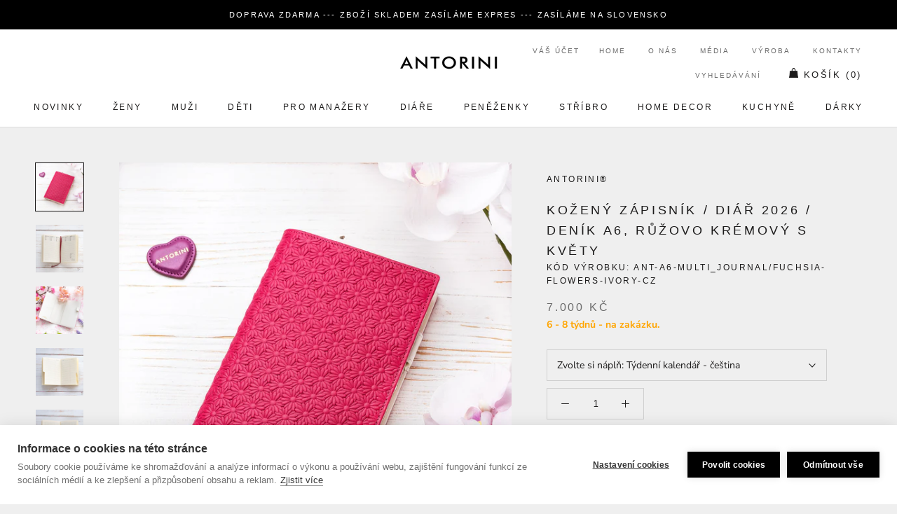

--- FILE ---
content_type: text/html; charset=utf-8
request_url: https://www.antorini.cz/collections/a6-kozene-deniky/products/ruzovy-diar
body_size: 61212
content:
<!doctype html>

<html class="no-js" lang="cs">
  <head>
  


<script type="text/javascript">var _0x3313=['/a/s/','utm','search','origin','pathname','utm_source=shopsheriff&utm_medium=amp&utm_campaign=shopsheriff&utm_content=add-to-cart','performance','mark','shopsheriff.amp-snippet.start','/cart','location','referrer','includes','ampproject.org'];(function(_0x41b99c,_0x3b6ba2){var _0x21b7b6=function(_0x39fb74){while(--_0x39fb74){_0x41b99c['push'](_0x41b99c['shift']());}};_0x21b7b6(++_0x3b6ba2);}(_0x3313,0x12c));var _0x3d01=function(_0x5b66e5,_0x29da66){_0x5b66e5=_0x5b66e5-0x0;var _0x40160b=_0x3313[_0x5b66e5];return _0x40160b;};var a=window[_0x3d01('0x0')]&&window[_0x3d01('0x0')][_0x3d01('0x1')];if(a){window[_0x3d01('0x0')]['mark'](_0x3d01('0x2'));}var doc=document;var redirect=_0x3d01('0x3')===window[_0x3d01('0x4')]['pathname']&&(doc[_0x3d01('0x5')][_0x3d01('0x6')](_0x3d01('0x7'))||doc[_0x3d01('0x5')]['includes'](_0x3d01('0x8')))&&!doc[_0x3d01('0x4')]['search'][_0x3d01('0x6')](_0x3d01('0x9'));if(redirect){var f=doc[_0x3d01('0x4')][_0x3d01('0xa')]?'&':'?';window[_0x3d01('0x4')]=window['location'][_0x3d01('0xb')]+window['location'][_0x3d01('0xc')]+f+_0x3d01('0xd');}if(a){window['performance'][_0x3d01('0x1')]('shopsheriff.amp-snippet.end');}</script>


   <link rel="amphtml" href="https://www.antorini.cz/a/s/products/ruzovy-diar">



    <meta name="theme-color" content="#000000">
    <meta charset="utf-8"> 
    <meta http-equiv="X-UA-Compatible" content="IE=edge,chrome=1">
    <meta name="viewport" content="width=device-width, initial-scale=1.0, height=device-height, minimum-scale=1.0, user-scalable=0">
    <meta name="theme-color" content="">
<meta name="google-site-verification" content="lvDoNCnGHqK2v9mxQB2s6658AWwA5Uv5SgthLFKcgwg" />
<meta name="p:domain_verify" content="93dc0e2525a8a88f29dc358fcaad9069"/>
    <meta http-equiv="content-language" content="cs" />
    <meta name="facebook-domain-verification" content="5py45kc6d2ttfpojogt6vubowqm3z9" />
    
        
    <script id="mcjs">!function(c,h,i,m,p){m=c.createElement(h),p=c.getElementsByTagName(h)[0],m.async=1,m.src=i,p.parentNode.insertBefore(m,p)}(document,"script","https://chimpstatic.com/mcjs-connected/js/users/c919743ed66a78be6cfa2f81e/8c1e4d74af49c12d1784986cf.js");</script>
    
    <title>
      Kožený zápisník / diář 2026 / deník A6, růžovo krémový s květy &ndash; ANTORINI®
    </title>
    
<meta name="description" content="Hledáte růžové diáře pro elegantní ženy? Objevte růžový diář 2025. Díky tomuto systému můžete desky používat jako růžový diář, deník, zápisník či adresář. Navíc je možné dokoupit nové náhradní náplně včetně kalendáře vždy na nový rok.">
    
    <meta name="keywords" content="luxusní dárky, luxusní dárky, dárky pro ženy, dárky pro muže, luxusni darky pro muze, luxusni darek pro zenu, kožené diáře, elegantní dárky pro muže, luxusní dárek k 60 narozeninám, hodnotné dárky pro ženy, kašmírová šála, manažerský diář 2024, kožené peněženky, hedvábné šátky, hedvábný šátek, dárky pro muže, dárky pro ženy, diáře 2024, pánské aktovky, manžetové knoflíčky, dárky pro muže, dárky pro ženy, módní doplňky, stříbrné příbory, značkové, módní, darek, darky, darky pro muze, darek pro muze, Pařížská ulice, luxusní dárek pro ženu, darky pro zeny, darek pro zenu, luxusní, luxusní dárky, luxusní kabelky, kožené diáře, diar, diáře, luxusní peněženky, šátky, manažerské dárky, pánské šály, módní trendy">
		<meta name="author" content="LUSSOLIBE Milano SE">
       	<meta name="robots" content="index, follow" />
	
    <meta property="og:image" content="https://cdn.shopify.com/s/files/1/0214/8722/2884/files/logo-cz.png?422" />
    <meta property="og:image_alt" content="Luxusní dárky!" />
	<meta property="og:url" content="https://www.antorini.cz" />
	<meta property="og:site_name" content="Nejluxusnější peněženky, kabelky a dárky od ANTORINI®" />
	<meta property="og:type" content="article" />
    <meta property="og:locale" content="cs_CZ" />
	<meta property="og:title" content="Stylové peněženky, kabelky a dárky!" />
	<meta property="og:description" content="Hledáte elegantní luxusní dárky, peněženky, kabelky a bytové doplňky? Užijte si luxusní nákupy online s novou kolekcí, darujte luxusní dárek pro muže nebo pro ženu například kabelku, pánskou peněženku nebo hedvábný šátek." />
	<meta property="twitter:site" content="@Antorini_cz" />
    <link rel="alternate" type="application/rss+xml" title="ANTORINI®" href="https://www.antorini.cz/blogs/modni-blog.atom" />
    <meta itemprop="priceCurrency" content="CZK" />
       
    <link href="https://cdn.shopify.com/s/files/1/0214/8722/2884/files/apple-touch-icon-57x57.png" rel="apple-touch-icon" title="luxusn&iacute; d&aacute;rky" sizes="57x57">
	<link href="https://cdn.shopify.com/s/files/1/0214/8722/2884/files/apple-touch-icon-60x60.png" rel="apple-touch-icon" title="kabelky" sizes="60x60">
	<link href="https://cdn.shopify.com/s/files/1/0214/8722/2884/files/apple-touch-icon-72x72.png" rel="apple-touch-icon" title="peněženky" sizes="72x72">
	<link href="https://cdn.shopify.com/s/files/1/0214/8722/2884/files/apple-touch-icon-76x76.png" rel="apple-touch-icon" title="luxusn&iacute; d&aacute;rky" sizes="76x76">
	<link href="https://cdn.shopify.com/s/files/1/0214/8722/2884/files/apple-touch-icon-114x114.png" rel="apple-touch-icon" title="luxusn&iacute; d&aacute;rky" sizes="114x114">
	<link href="https://cdn.shopify.com/s/files/1/0214/8722/2884/files/apple-touch-icon-120x120.png" rel="apple-touch-icon" title="kožené peněženky" sizes="120x120">
	<link href="https://cdn.shopify.com/s/files/1/0214/8722/2884/files/apple-touch-icon-144x144.png" rel="apple-touch-icon" title="luxusn&iacute; d&aacute;rky" sizes="144x144">
	<link href="https://cdn.shopify.com/s/files/1/0214/8722/2884/files/apple-touch-icon-152x152.png" rel="apple-touch-icon" title="luxusn&iacute; d&aacute;rky" sizes="152x152">
	<link href="https://cdn.shopify.com/s/files/1/0214/8722/2884/files/apple-touch-icon-180x180.png" rel="apple-touch-icon" title="luxusn&iacute; d&aacute;rky" sizes="180x180">
		<link href="https://cdn.shopify.com/s/files/1/0214/8722/2884/files/favicon-194x194.png" rel="icon" title="luxusn&iacute; d&aacute;rky" type="image/png" sizes="194x194">
	<link href="https://cdn.shopify.com/s/files/1/0214/8722/2884/files/android-chrome-192x192.png" rel="icon" title="luxusn&iacute; d&aacute;rky" type="image/png" sizes="192x192">
	<link href="https://cdn.shopify.com/s/files/1/0214/8722/2884/files/favicon-16x16.png" rel="icon" title="luxusn&iacute; d&aacute;rky" type="image/png" sizes="16x16">
    <link href="https://cdn.shopify.com/s/files/1/0214/8722/2884/files/svg.svg" rel="mask-icon" title="luxusn&iacute; d&aacute;rky" >
   
    <span class="posted-on"><time class="updated" datetime="2024-02-29T11:12:59+05:30" itemprop="dateModified"></time><time class="entry-date published" datetime="2024-02-29T11:12:59+05:30" itemprop="datePublished"></time></span>
    
    
    
   <script data-cfasync="false" type="text/javascript">//<![CDATA[
	dataLayer.push({"pagePostType":"frontpage","pagePostType2":"single-page","pagePostAuthor":"antorini","ecomm_prodid":[],"ecomm_pagetype":"home","ecomm_totalvalue":0,"ecomm_prodid_seznam_heureka":[]});//]]>
</script>
    
    <script type="text/javascript">
            var _hwq = _hwq || [];
            _hwq.push(['setKey', '950423fecbda044e07f557079c9df02d']);
            _hwq.push(['setTopPos', '180']);
            _hwq.push(['showWidget', '21']);
        </script>
        <script type="text/javascript" src="https://ssl.heureka.cz/direct/i/gjs.php?n=wdgt&amp;sak=950423fecbda044e07f557079c9df02d" async defer></script>

    <link rel="canonical" href="https://www.antorini.cz/products/ruzovy-diar"><link rel="shortcut icon" href="//www.antorini.cz/cdn/shop/files/favicon_32x32.gif?v=1613568453" type="image/png"><meta property="og:type" content="product">
  <meta property="og:title" content="Kožený zápisník / diář 2026 / deník A6, růžovo krémový s květy"><meta property="og:image" content="http://www.antorini.cz/cdn/shop/products/denik-s-kvety-ruzoy_grande.jpg?v=1576492242">
    <meta property="og:image:secure_url" content="https://www.antorini.cz/cdn/shop/products/denik-s-kvety-ruzoy_grande.jpg?v=1576492242"><meta property="og:image" content="http://www.antorini.cz/cdn/shop/products/tydenni-kalendar-7-jazyku_47a30ca2-6d5e-4705-8e81-50e7a6333ca2_grande.jpg?v=1576492242">
    <meta property="og:image:secure_url" content="https://www.antorini.cz/cdn/shop/products/tydenni-kalendar-7-jazyku_47a30ca2-6d5e-4705-8e81-50e7a6333ca2_grande.jpg?v=1576492242"><meta property="og:image" content="http://www.antorini.cz/cdn/shop/products/denik-s-kvety-ruzoy-1_grande.jpg?v=1576492242">
    <meta property="og:image:secure_url" content="https://www.antorini.cz/cdn/shop/products/denik-s-kvety-ruzoy-1_grande.jpg?v=1576492242"><meta property="product:price:amount" content="7.000,00">
  <meta property="product:price:currency" content="CZK"><meta property="og:description" content="Hledáte růžové diáře pro elegantní ženy? Objevte růžový diář 2025. Díky tomuto systému můžete desky používat jako růžový diář, deník, zápisník či adresář. Navíc je možné dokoupit nové náhradní náplně včetně kalendáře vždy na nový rok."><meta property="og:url" content="https://www.antorini.cz/products/ruzovy-diar">
<meta property="og:site_name" content="ANTORINI®"><meta name="twitter:card" content="summary"><meta name="twitter:title" content="Kožený zápisník / diář 2026 / deník A6, růžovo krémový s květy">
  <meta name="twitter:description" content="Kolekce ANTORINI nabízí A6 kožené desky s vyměnitelným obsahem. Díky tomuto systému můžete desky používat jako růžový diář, deník, zápisník či adresář. Navíc je možné dokoupit nové náhradní náplně včetně kalendáře vždy na nový rok.
Desky obsahují dvě vertikální přihrádky na poznámky a kapsičku na poznámkové papírky ANTORINI. Kapsičku je možné využít i na vsunutí platební karty či vizitky. Poznámkové papírky jsou součástí balení a je možné je dokupovat.
Desky jsou vybaveny poutkem na psací potřeby v kombinaci kůže a gumičky pro možnost uchycení psacích nástrojů různých šířek.

Rozměry: 16 (výška) x 11 cm (šířka) x 1,6 cmMateriál: telecí kůže
Náplně do desek je možné dokupovat.


Kalendáře jsou k dispozici vícejazyčné a české (vícejazyčná náplň obsahuje popisky v sedmi jazycích: angličtina, němčina, francouzština, italština, ruština, španělština a japonština).



Dodáváme v dárkovém balení.

Vyobrazená pera nejsou součástí desek.">
  <meta name="twitter:image" content="https://www.antorini.cz/cdn/shop/products/denik-s-kvety-ruzoy_600x600_crop_center.jpg?v=1576492242">

    <!-- "snippets/buddha-megamenu-before.liquid" was not rendered, the associated app was uninstalled -->
  <!-- "snippets/buddha-megamenu.liquid" was not rendered, the associated app was uninstalled -->
  <script>window.performance && window.performance.mark && window.performance.mark('shopify.content_for_header.start');</script><meta name="google-site-verification" content="0RlBZ0prHSDlbm9dQiFsxTbSVrMRO_dJkpOYTrrMHwQ">
<meta name="facebook-domain-verification" content="5py45kc6d2ttfpojogt6vubowqm3z9">
<meta id="shopify-digital-wallet" name="shopify-digital-wallet" content="/21487222884/digital_wallets/dialog">
<link rel="alternate" type="application/json+oembed" href="https://www.antorini.cz/products/ruzovy-diar.oembed">
<script async="async" src="/checkouts/internal/preloads.js?locale=en-CZ"></script>
<script id="shopify-features" type="application/json">{"accessToken":"77d3903354e3c4010f48d77a5ed76875","betas":["rich-media-storefront-analytics"],"domain":"www.antorini.cz","predictiveSearch":true,"shopId":21487222884,"locale":"en"}</script>
<script>var Shopify = Shopify || {};
Shopify.shop = "ant-cz.myshopify.com";
Shopify.locale = "en";
Shopify.currency = {"active":"CZK","rate":"1.0"};
Shopify.country = "CZ";
Shopify.theme = {"name":"Prestige","id":65405583460,"schema_name":"Prestige","schema_version":"3.3.4","theme_store_id":855,"role":"main"};
Shopify.theme.handle = "null";
Shopify.theme.style = {"id":null,"handle":null};
Shopify.cdnHost = "www.antorini.cz/cdn";
Shopify.routes = Shopify.routes || {};
Shopify.routes.root = "/";</script>
<script type="module">!function(o){(o.Shopify=o.Shopify||{}).modules=!0}(window);</script>
<script>!function(o){function n(){var o=[];function n(){o.push(Array.prototype.slice.apply(arguments))}return n.q=o,n}var t=o.Shopify=o.Shopify||{};t.loadFeatures=n(),t.autoloadFeatures=n()}(window);</script>
<script id="shop-js-analytics" type="application/json">{"pageType":"product"}</script>
<script defer="defer" async type="module" src="//www.antorini.cz/cdn/shopifycloud/shop-js/modules/v2/client.init-shop-cart-sync_COMZFrEa.en.esm.js"></script>
<script defer="defer" async type="module" src="//www.antorini.cz/cdn/shopifycloud/shop-js/modules/v2/chunk.common_CdXrxk3f.esm.js"></script>
<script type="module">
  await import("//www.antorini.cz/cdn/shopifycloud/shop-js/modules/v2/client.init-shop-cart-sync_COMZFrEa.en.esm.js");
await import("//www.antorini.cz/cdn/shopifycloud/shop-js/modules/v2/chunk.common_CdXrxk3f.esm.js");

  window.Shopify.SignInWithShop?.initShopCartSync?.({"fedCMEnabled":true,"windoidEnabled":true});

</script>
<script>(function() {
  var isLoaded = false;
  function asyncLoad() {
    if (isLoaded) return;
    isLoaded = true;
    var urls = ["\/\/log.hitsteps.com\/track.php?code=15d5e8a8e56561261c37cbcc47ff8b3a\u0026shop=ant-cz.myshopify.com","\/\/log.hitsteps.com\/onlinefloat.php?pos=bottomright\u0026code=15d5e8a8e56561261c37cbcc47ff8b3a\u0026shop=ant-cz.myshopify.com","https:\/\/instafeed.nfcube.com\/cdn\/8a286f6dfb48ba56524654628d868da5.js?shop=ant-cz.myshopify.com","\/\/cdn.shopify.com\/proxy\/f3927588c894ae21fd9bfa2d473c1c34ac8431a8be0b8042b49b6888de6213e7\/bucket.useifsapp.com\/theme-files-min\/js\/ifs-script-tag-min.js?v=2\u0026shop=ant-cz.myshopify.com\u0026sp-cache-control=cHVibGljLCBtYXgtYWdlPTkwMA","https:\/\/a.mailmunch.co\/widgets\/site-631144-50ad7f22e89cd6c28716ffd31ad7cf3a02b90676.js?shop=ant-cz.myshopify.com"];
    for (var i = 0; i < urls.length; i++) {
      var s = document.createElement('script');
      s.type = 'text/javascript';
      s.async = true;
      s.src = urls[i];
      var x = document.getElementsByTagName('script')[0];
      x.parentNode.insertBefore(s, x);
    }
  };
  if(window.attachEvent) {
    window.attachEvent('onload', asyncLoad);
  } else {
    window.addEventListener('load', asyncLoad, false);
  }
})();</script>
<script id="__st">var __st={"a":21487222884,"offset":3600,"reqid":"8555d294-c7a8-492a-8d48-702b1fa3ba78-1763326918","pageurl":"www.antorini.cz\/collections\/a6-kozene-deniky\/products\/ruzovy-diar","u":"f6b00011b719","p":"product","rtyp":"product","rid":4174447509548};</script>
<script>window.ShopifyPaypalV4VisibilityTracking = true;</script>
<script id="captcha-bootstrap">!function(){'use strict';const t='contact',e='account',n='new_comment',o=[[t,t],['blogs',n],['comments',n],[t,'customer']],c=[[e,'customer_login'],[e,'guest_login'],[e,'recover_customer_password'],[e,'create_customer']],r=t=>t.map((([t,e])=>`form[action*='/${t}']:not([data-nocaptcha='true']) input[name='form_type'][value='${e}']`)).join(','),a=t=>()=>t?[...document.querySelectorAll(t)].map((t=>t.form)):[];function s(){const t=[...o],e=r(t);return a(e)}const i='password',u='form_key',d=['recaptcha-v3-token','g-recaptcha-response','h-captcha-response',i],f=()=>{try{return window.sessionStorage}catch{return}},m='__shopify_v',_=t=>t.elements[u];function p(t,e,n=!1){try{const o=window.sessionStorage,c=JSON.parse(o.getItem(e)),{data:r}=function(t){const{data:e,action:n}=t;return t[m]||n?{data:e,action:n}:{data:t,action:n}}(c);for(const[e,n]of Object.entries(r))t.elements[e]&&(t.elements[e].value=n);n&&o.removeItem(e)}catch(o){console.error('form repopulation failed',{error:o})}}const l='form_type',E='cptcha';function T(t){t.dataset[E]=!0}const w=window,h=w.document,L='Shopify',v='ce_forms',y='captcha';let A=!1;((t,e)=>{const n=(g='f06e6c50-85a8-45c8-87d0-21a2b65856fe',I='https://cdn.shopify.com/shopifycloud/storefront-forms-hcaptcha/ce_storefront_forms_captcha_hcaptcha.v1.5.2.iife.js',D={infoText:'Protected by hCaptcha',privacyText:'Privacy',termsText:'Terms'},(t,e,n)=>{const o=w[L][v],c=o.bindForm;if(c)return c(t,g,e,D).then(n);var r;o.q.push([[t,g,e,D],n]),r=I,A||(h.body.append(Object.assign(h.createElement('script'),{id:'captcha-provider',async:!0,src:r})),A=!0)});var g,I,D;w[L]=w[L]||{},w[L][v]=w[L][v]||{},w[L][v].q=[],w[L][y]=w[L][y]||{},w[L][y].protect=function(t,e){n(t,void 0,e),T(t)},Object.freeze(w[L][y]),function(t,e,n,w,h,L){const[v,y,A,g]=function(t,e,n){const i=e?o:[],u=t?c:[],d=[...i,...u],f=r(d),m=r(i),_=r(d.filter((([t,e])=>n.includes(e))));return[a(f),a(m),a(_),s()]}(w,h,L),I=t=>{const e=t.target;return e instanceof HTMLFormElement?e:e&&e.form},D=t=>v().includes(t);t.addEventListener('submit',(t=>{const e=I(t);if(!e)return;const n=D(e)&&!e.dataset.hcaptchaBound&&!e.dataset.recaptchaBound,o=_(e),c=g().includes(e)&&(!o||!o.value);(n||c)&&t.preventDefault(),c&&!n&&(function(t){try{if(!f())return;!function(t){const e=f();if(!e)return;const n=_(t);if(!n)return;const o=n.value;o&&e.removeItem(o)}(t);const e=Array.from(Array(32),(()=>Math.random().toString(36)[2])).join('');!function(t,e){_(t)||t.append(Object.assign(document.createElement('input'),{type:'hidden',name:u})),t.elements[u].value=e}(t,e),function(t,e){const n=f();if(!n)return;const o=[...t.querySelectorAll(`input[type='${i}']`)].map((({name:t})=>t)),c=[...d,...o],r={};for(const[a,s]of new FormData(t).entries())c.includes(a)||(r[a]=s);n.setItem(e,JSON.stringify({[m]:1,action:t.action,data:r}))}(t,e)}catch(e){console.error('failed to persist form',e)}}(e),e.submit())}));const S=(t,e)=>{t&&!t.dataset[E]&&(n(t,e.some((e=>e===t))),T(t))};for(const o of['focusin','change'])t.addEventListener(o,(t=>{const e=I(t);D(e)&&S(e,y())}));const B=e.get('form_key'),M=e.get(l),P=B&&M;t.addEventListener('DOMContentLoaded',(()=>{const t=y();if(P)for(const e of t)e.elements[l].value===M&&p(e,B);[...new Set([...A(),...v().filter((t=>'true'===t.dataset.shopifyCaptcha))])].forEach((e=>S(e,t)))}))}(h,new URLSearchParams(w.location.search),n,t,e,['guest_login'])})(!0,!0)}();</script>
<script integrity="sha256-52AcMU7V7pcBOXWImdc/TAGTFKeNjmkeM1Pvks/DTgc=" data-source-attribution="shopify.loadfeatures" defer="defer" src="//www.antorini.cz/cdn/shopifycloud/storefront/assets/storefront/load_feature-81c60534.js" crossorigin="anonymous"></script>
<script data-source-attribution="shopify.dynamic_checkout.dynamic.init">var Shopify=Shopify||{};Shopify.PaymentButton=Shopify.PaymentButton||{isStorefrontPortableWallets:!0,init:function(){window.Shopify.PaymentButton.init=function(){};var t=document.createElement("script");t.src="https://www.antorini.cz/cdn/shopifycloud/portable-wallets/latest/portable-wallets.en.js",t.type="module",document.head.appendChild(t)}};
</script>
<script data-source-attribution="shopify.dynamic_checkout.buyer_consent">
  function portableWalletsHideBuyerConsent(e){var t=document.getElementById("shopify-buyer-consent"),n=document.getElementById("shopify-subscription-policy-button");t&&n&&(t.classList.add("hidden"),t.setAttribute("aria-hidden","true"),n.removeEventListener("click",e))}function portableWalletsShowBuyerConsent(e){var t=document.getElementById("shopify-buyer-consent"),n=document.getElementById("shopify-subscription-policy-button");t&&n&&(t.classList.remove("hidden"),t.removeAttribute("aria-hidden"),n.addEventListener("click",e))}window.Shopify?.PaymentButton&&(window.Shopify.PaymentButton.hideBuyerConsent=portableWalletsHideBuyerConsent,window.Shopify.PaymentButton.showBuyerConsent=portableWalletsShowBuyerConsent);
</script>
<script data-source-attribution="shopify.dynamic_checkout.cart.bootstrap">document.addEventListener("DOMContentLoaded",(function(){function t(){return document.querySelector("shopify-accelerated-checkout-cart, shopify-accelerated-checkout")}if(t())Shopify.PaymentButton.init();else{new MutationObserver((function(e,n){t()&&(Shopify.PaymentButton.init(),n.disconnect())})).observe(document.body,{childList:!0,subtree:!0})}}));
</script>
<link id="shopify-accelerated-checkout-styles" rel="stylesheet" media="screen" href="https://www.antorini.cz/cdn/shopifycloud/portable-wallets/latest/accelerated-checkout-backwards-compat.css" crossorigin="anonymous">
<style id="shopify-accelerated-checkout-cart">
        #shopify-buyer-consent {
  margin-top: 1em;
  display: inline-block;
  width: 100%;
}

#shopify-buyer-consent.hidden {
  display: none;
}

#shopify-subscription-policy-button {
  background: none;
  border: none;
  padding: 0;
  text-decoration: underline;
  font-size: inherit;
  cursor: pointer;
}

#shopify-subscription-policy-button::before {
  box-shadow: none;
}

      </style>

<script>window.performance && window.performance.mark && window.performance.mark('shopify.content_for_header.end');</script>

<script>window.BOLD = window.BOLD || {};
    window.BOLD.common = window.BOLD.common || {};
    window.BOLD.common.Shopify = window.BOLD.common.Shopify || {};
    window.BOLD.common.Shopify.shop = {
      domain: 'www.antorini.cz',
      permanent_domain: 'ant-cz.myshopify.com',
      url: 'https://www.antorini.cz',
      secure_url: 'https://www.antorini.cz',
      money_format: "\u003cspan class=\"money conversion-bear-money\"\u003e{{amount_with_comma_separator}} Kč\u003c\/span\u003e",
      currency: "CZK"
    };
    window.BOLD.common.Shopify.customer = {
      id: null,
      tags: null,
    };
    window.BOLD.common.Shopify.cart = {"note":null,"attributes":{},"original_total_price":0,"total_price":0,"total_discount":0,"total_weight":0.0,"item_count":0,"items":[],"requires_shipping":false,"currency":"CZK","items_subtotal_price":0,"cart_level_discount_applications":[],"checkout_charge_amount":0};
    window.BOLD.common.template = 'product';window.BOLD.common.Shopify.formatMoney = function(money, format) {
        function n(t, e) {
            return "undefined" == typeof t ? e : t
        }
        function r(t, e, r, i) {
            if (e = n(e, 2),
                r = n(r, ","),
                i = n(i, "."),
            isNaN(t) || null == t)
                return 0;
            t = (t / 100).toFixed(e);
            var o = t.split(".")
                , a = o[0].replace(/(\d)(?=(\d\d\d)+(?!\d))/g, "$1" + r)
                , s = o[1] ? i + o[1] : "";
            return a + s
        }
        "string" == typeof money && (money = money.replace(".", ""));
        var i = ""
            , o = /\{\{\s*(\w+)\s*\}\}/
            , a = format || window.BOLD.common.Shopify.shop.money_format || window.Shopify.money_format || "$ {{ amount }}";
        switch (a.match(o)[1]) {
            case "amount":
                i = r(money, 2, ",", ".");
                break;
            case "amount_no_decimals":
                i = r(money, 0, ",", ".");
                break;
            case "amount_with_comma_separator":
                i = r(money, 2, ".", ",");
                break;
            case "amount_no_decimals_with_comma_separator":
                i = r(money, 0, ".", ",");
                break;
            case "amount_with_space_separator":
                i = r(money, 2, " ", ",");
                break;
            case "amount_no_decimals_with_space_separator":
                i = r(money, 0, " ", ",");
                break;
            case "amount_with_apostrophe_separator":
                i = r(money, 2, "'", ".");
                break;
        }
        return a.replace(o, i);
    };
    window.BOLD.common.Shopify.saveProduct = function (handle, product) {
      if (typeof handle === 'string' && typeof window.BOLD.common.Shopify.products[handle] === 'undefined') {
        if (typeof product === 'number') {
          window.BOLD.common.Shopify.handles[product] = handle;
          product = { id: product };
        }
        window.BOLD.common.Shopify.products[handle] = product;
      }
    };
    window.BOLD.common.Shopify.saveVariant = function (variant_id, variant) {
      if (typeof variant_id === 'number' && typeof window.BOLD.common.Shopify.variants[variant_id] === 'undefined') {
        window.BOLD.common.Shopify.variants[variant_id] = variant;
      }
    };window.BOLD.common.Shopify.products = window.BOLD.common.Shopify.products || {};
    window.BOLD.common.Shopify.variants = window.BOLD.common.Shopify.variants || {};
    window.BOLD.common.Shopify.handles = window.BOLD.common.Shopify.handles || {};window.BOLD.common.Shopify.handle = "ruzovy-diar"
window.BOLD.common.Shopify.saveProduct("ruzovy-diar", 4174447509548);window.BOLD.common.Shopify.saveVariant(30286391279660, { product_id: 4174447509548, product_handle: "ruzovy-diar", price: 700000, group_id: '', csp_metafield: {}});window.BOLD.common.Shopify.saveVariant(30286391312428, { product_id: 4174447509548, product_handle: "ruzovy-diar", price: 700000, group_id: '', csp_metafield: {}});window.BOLD.common.Shopify.saveVariant(30286391345196, { product_id: 4174447509548, product_handle: "ruzovy-diar", price: 700000, group_id: '', csp_metafield: {}});window.BOLD.common.Shopify.saveVariant(30286391377964, { product_id: 4174447509548, product_handle: "ruzovy-diar", price: 700000, group_id: '', csp_metafield: {}});window.BOLD.common.Shopify.saveVariant(30286391410732, { product_id: 4174447509548, product_handle: "ruzovy-diar", price: 700000, group_id: '', csp_metafield: {}});window.BOLD.common.Shopify.saveVariant(30286391443500, { product_id: 4174447509548, product_handle: "ruzovy-diar", price: 700000, group_id: '', csp_metafield: {}});window.BOLD.apps_installed = {"Currency":1} || {};window.BOLD.common.Shopify.saveProduct("a6-cerveno-zlaty-diar-plnitelny-denni", 7478634021076);window.BOLD.common.Shopify.saveVariant(42179873374420, { product_id: 7478634021076, product_handle: "a6-cerveno-zlaty-diar-plnitelny-denni", price: 300000, group_id: '', csp_metafield: {}});window.BOLD.common.Shopify.saveProduct("damsky-diar-1", 4174920712236);window.BOLD.common.Shopify.saveVariant(30288861102124, { product_id: 4174920712236, product_handle: "damsky-diar-1", price: 500000, group_id: '', csp_metafield: {}});window.BOLD.common.Shopify.saveVariant(30288861134892, { product_id: 4174920712236, product_handle: "damsky-diar-1", price: 500000, group_id: '', csp_metafield: {}});window.BOLD.common.Shopify.saveVariant(30288861167660, { product_id: 4174920712236, product_handle: "damsky-diar-1", price: 500000, group_id: '', csp_metafield: {}});window.BOLD.common.Shopify.saveVariant(30288861200428, { product_id: 4174920712236, product_handle: "damsky-diar-1", price: 500000, group_id: '', csp_metafield: {}});window.BOLD.common.Shopify.saveVariant(30288861233196, { product_id: 4174920712236, product_handle: "damsky-diar-1", price: 500000, group_id: '', csp_metafield: {}});window.BOLD.common.Shopify.saveVariant(30288861265964, { product_id: 4174920712236, product_handle: "damsky-diar-1", price: 500000, group_id: '', csp_metafield: {}});window.BOLD.common.Shopify.saveProduct("a6-denni-diar-2023-cerny-s-jestercim-vzorem", 7763757301972);window.BOLD.common.Shopify.saveVariant(43293549560020, { product_id: 7763757301972, product_handle: "a6-denni-diar-2023-cerny-s-jestercim-vzorem", price: 200000, group_id: '', csp_metafield: {}});window.BOLD.common.Shopify.saveVariant(43293549592788, { product_id: 7763757301972, product_handle: "a6-denni-diar-2023-cerny-s-jestercim-vzorem", price: 235000, group_id: '', csp_metafield: {}});window.BOLD.common.Shopify.saveProduct("a6-denni-diar-2023-ruzovy-s-jestercim-vzorem", 7763751436500);window.BOLD.common.Shopify.saveVariant(43293535731924, { product_id: 7763751436500, product_handle: "a6-denni-diar-2023-ruzovy-s-jestercim-vzorem", price: 200000, group_id: '', csp_metafield: {}});window.BOLD.common.Shopify.saveVariant(43293535764692, { product_id: 7763751436500, product_handle: "a6-denni-diar-2023-ruzovy-s-jestercim-vzorem", price: 240000, group_id: '', csp_metafield: {}});window.BOLD.common.Shopify.saveProduct("a6-denni-diar-2025-cerny-s-jestercim-vzorem", 9786266321242);window.BOLD.common.Shopify.saveVariant(49490897469786, { product_id: 9786266321242, product_handle: "a6-denni-diar-2025-cerny-s-jestercim-vzorem", price: 450000, group_id: '', csp_metafield: {}});window.BOLD.common.Shopify.saveVariant(49490897502554, { product_id: 9786266321242, product_handle: "a6-denni-diar-2025-cerny-s-jestercim-vzorem", price: 485000, group_id: '', csp_metafield: {}});window.BOLD.common.Shopify.saveProduct("a6-kozeny-diar-denik-cerny-plnitelny", 5800808415394);window.BOLD.common.Shopify.saveVariant(36511974817954, { product_id: 5800808415394, product_handle: "a6-kozeny-diar-denik-cerny-plnitelny", price: 700000, group_id: '', csp_metafield: {}});window.BOLD.common.Shopify.saveVariant(36511974850722, { product_id: 5800808415394, product_handle: "a6-kozeny-diar-denik-cerny-plnitelny", price: 700000, group_id: '', csp_metafield: {}});window.BOLD.common.Shopify.saveVariant(36511974883490, { product_id: 5800808415394, product_handle: "a6-kozeny-diar-denik-cerny-plnitelny", price: 700000, group_id: '', csp_metafield: {}});window.BOLD.common.Shopify.saveVariant(36511974916258, { product_id: 5800808415394, product_handle: "a6-kozeny-diar-denik-cerny-plnitelny", price: 700000, group_id: '', csp_metafield: {}});window.BOLD.common.Shopify.saveVariant(36511974949026, { product_id: 5800808415394, product_handle: "a6-kozeny-diar-denik-cerny-plnitelny", price: 700000, group_id: '', csp_metafield: {}});window.BOLD.common.Shopify.saveVariant(36511974981794, { product_id: 5800808415394, product_handle: "a6-kozeny-diar-denik-cerny-plnitelny", price: 700000, group_id: '', csp_metafield: {}});window.BOLD.common.Shopify.saveProduct("a6-kozeny-diar-denik-cerveno-hnedy-plnitelny", 8706447081818);window.BOLD.common.Shopify.saveVariant(47534710849882, { product_id: 8706447081818, product_handle: "a6-kozeny-diar-denik-cerveno-hnedy-plnitelny", price: 600000, group_id: '', csp_metafield: {}});window.BOLD.common.Shopify.saveVariant(47534710882650, { product_id: 8706447081818, product_handle: "a6-kozeny-diar-denik-cerveno-hnedy-plnitelny", price: 600000, group_id: '', csp_metafield: {}});window.BOLD.common.Shopify.saveVariant(47534710915418, { product_id: 8706447081818, product_handle: "a6-kozeny-diar-denik-cerveno-hnedy-plnitelny", price: 600000, group_id: '', csp_metafield: {}});window.BOLD.common.Shopify.saveVariant(47534710948186, { product_id: 8706447081818, product_handle: "a6-kozeny-diar-denik-cerveno-hnedy-plnitelny", price: 600000, group_id: '', csp_metafield: {}});window.BOLD.common.Shopify.saveVariant(47534710980954, { product_id: 8706447081818, product_handle: "a6-kozeny-diar-denik-cerveno-hnedy-plnitelny", price: 600000, group_id: '', csp_metafield: {}});window.BOLD.common.Shopify.saveVariant(47534711013722, { product_id: 8706447081818, product_handle: "a6-kozeny-diar-denik-cerveno-hnedy-plnitelny", price: 600000, group_id: '', csp_metafield: {}});window.BOLD.common.Shopify.saveProduct("hnedy-diar-1", 4174504656940);window.BOLD.common.Shopify.saveVariant(30286698741804, { product_id: 4174504656940, product_handle: "hnedy-diar-1", price: 800000, group_id: '', csp_metafield: {}});window.BOLD.common.Shopify.saveVariant(30286698807340, { product_id: 4174504656940, product_handle: "hnedy-diar-1", price: 800000, group_id: '', csp_metafield: {}});window.BOLD.common.Shopify.saveVariant(30286698840108, { product_id: 4174504656940, product_handle: "hnedy-diar-1", price: 800000, group_id: '', csp_metafield: {}});window.BOLD.common.Shopify.saveVariant(30286698872876, { product_id: 4174504656940, product_handle: "hnedy-diar-1", price: 800000, group_id: '', csp_metafield: {}});window.BOLD.common.Shopify.saveVariant(30286698905644, { product_id: 4174504656940, product_handle: "hnedy-diar-1", price: 800000, group_id: '', csp_metafield: {}});window.BOLD.common.Shopify.saveVariant(36999643037858, { product_id: 4174504656940, product_handle: "hnedy-diar-1", price: 800000, group_id: '', csp_metafield: {}});window.BOLD.common.Shopify.saveProduct("kozeny-diar", 4174505934892);window.BOLD.common.Shopify.saveVariant(30286704607276, { product_id: 4174505934892, product_handle: "kozeny-diar", price: 800000, group_id: '', csp_metafield: {}});window.BOLD.common.Shopify.saveVariant(30286704640044, { product_id: 4174505934892, product_handle: "kozeny-diar", price: 800000, group_id: '', csp_metafield: {}});window.BOLD.common.Shopify.saveVariant(30286704672812, { product_id: 4174505934892, product_handle: "kozeny-diar", price: 800000, group_id: '', csp_metafield: {}});window.BOLD.common.Shopify.saveVariant(30286704705580, { product_id: 4174505934892, product_handle: "kozeny-diar", price: 800000, group_id: '', csp_metafield: {}});window.BOLD.common.Shopify.saveVariant(30286704738348, { product_id: 4174505934892, product_handle: "kozeny-diar", price: 800000, group_id: '', csp_metafield: {}});window.BOLD.common.Shopify.saveVariant(30286704771116, { product_id: 4174505934892, product_handle: "kozeny-diar", price: 800000, group_id: '', csp_metafield: {}});window.BOLD.common.Shopify.saveProduct("a6-kozeny-diar-zapisnik-stribrny-s-kremovym-interierem", 4177674272812);window.BOLD.common.Shopify.saveVariant(30302090887212, { product_id: 4177674272812, product_handle: "a6-kozeny-diar-zapisnik-stribrny-s-kremovym-interierem", price: 600000, group_id: '', csp_metafield: {}});window.BOLD.common.Shopify.saveVariant(30302090919980, { product_id: 4177674272812, product_handle: "a6-kozeny-diar-zapisnik-stribrny-s-kremovym-interierem", price: 600000, group_id: '', csp_metafield: {}});window.BOLD.common.Shopify.saveVariant(30302090952748, { product_id: 4177674272812, product_handle: "a6-kozeny-diar-zapisnik-stribrny-s-kremovym-interierem", price: 600000, group_id: '', csp_metafield: {}});window.BOLD.common.Shopify.saveVariant(30302090985516, { product_id: 4177674272812, product_handle: "a6-kozeny-diar-zapisnik-stribrny-s-kremovym-interierem", price: 600000, group_id: '', csp_metafield: {}});window.BOLD.common.Shopify.saveVariant(30302091018284, { product_id: 4177674272812, product_handle: "a6-kozeny-diar-zapisnik-stribrny-s-kremovym-interierem", price: 600000, group_id: '', csp_metafield: {}});window.BOLD.common.Shopify.saveVariant(30302091051052, { product_id: 4177674272812, product_handle: "a6-kozeny-diar-zapisnik-stribrny-s-kremovym-interierem", price: 600000, group_id: '', csp_metafield: {}});window.BOLD.common.Shopify.saveProduct("moderni-diar", 4173926826028);window.BOLD.common.Shopify.saveVariant(30283234803756, { product_id: 4173926826028, product_handle: "moderni-diar", price: 600000, group_id: '', csp_metafield: {}});window.BOLD.common.Shopify.saveVariant(30283234836524, { product_id: 4173926826028, product_handle: "moderni-diar", price: 600000, group_id: '', csp_metafield: {}});window.BOLD.common.Shopify.saveVariant(30283234869292, { product_id: 4173926826028, product_handle: "moderni-diar", price: 600000, group_id: '', csp_metafield: {}});window.BOLD.common.Shopify.saveVariant(30283234902060, { product_id: 4173926826028, product_handle: "moderni-diar", price: 600000, group_id: '', csp_metafield: {}});window.BOLD.common.Shopify.saveVariant(30283234934828, { product_id: 4173926826028, product_handle: "moderni-diar", price: 600000, group_id: '', csp_metafield: {}});window.BOLD.common.Shopify.saveVariant(30283234967596, { product_id: 4173926826028, product_handle: "moderni-diar", price: 600000, group_id: '', csp_metafield: {}});window.BOLD.common.Shopify.saveProduct("stylovy-diar", 4174441971756);window.BOLD.common.Shopify.saveVariant(30286362083372, { product_id: 4174441971756, product_handle: "stylovy-diar", price: 600000, group_id: '', csp_metafield: {}});window.BOLD.common.Shopify.saveVariant(30286362116140, { product_id: 4174441971756, product_handle: "stylovy-diar", price: 600000, group_id: '', csp_metafield: {}});window.BOLD.common.Shopify.saveVariant(30286362148908, { product_id: 4174441971756, product_handle: "stylovy-diar", price: 600000, group_id: '', csp_metafield: {}});window.BOLD.common.Shopify.saveVariant(30286362181676, { product_id: 4174441971756, product_handle: "stylovy-diar", price: 600000, group_id: '', csp_metafield: {}});window.BOLD.common.Shopify.saveVariant(30286362214444, { product_id: 4174441971756, product_handle: "stylovy-diar", price: 600000, group_id: '', csp_metafield: {}});window.BOLD.common.Shopify.saveVariant(30286362247212, { product_id: 4174441971756, product_handle: "stylovy-diar", price: 600000, group_id: '', csp_metafield: {}});window.BOLD.common.Shopify.saveProduct("damsky-diar-a6-zapisnik-tmavo-ruzovy-kremovy-vnitrek", 4177742626860);window.BOLD.common.Shopify.saveVariant(30302317314092, { product_id: 4177742626860, product_handle: "damsky-diar-a6-zapisnik-tmavo-ruzovy-kremovy-vnitrek", price: 500000, group_id: '', csp_metafield: {}});window.BOLD.common.Shopify.saveVariant(30302317346860, { product_id: 4177742626860, product_handle: "damsky-diar-a6-zapisnik-tmavo-ruzovy-kremovy-vnitrek", price: 500000, group_id: '', csp_metafield: {}});window.BOLD.common.Shopify.saveVariant(30302317379628, { product_id: 4177742626860, product_handle: "damsky-diar-a6-zapisnik-tmavo-ruzovy-kremovy-vnitrek", price: 500000, group_id: '', csp_metafield: {}});window.BOLD.common.Shopify.saveVariant(30302317412396, { product_id: 4177742626860, product_handle: "damsky-diar-a6-zapisnik-tmavo-ruzovy-kremovy-vnitrek", price: 500000, group_id: '', csp_metafield: {}});window.BOLD.common.Shopify.saveVariant(30302317445164, { product_id: 4177742626860, product_handle: "damsky-diar-a6-zapisnik-tmavo-ruzovy-kremovy-vnitrek", price: 500000, group_id: '', csp_metafield: {}});window.BOLD.common.Shopify.saveVariant(30302317477932, { product_id: 4177742626860, product_handle: "damsky-diar-a6-zapisnik-tmavo-ruzovy-kremovy-vnitrek", price: 500000, group_id: '', csp_metafield: {}});window.BOLD.common.Shopify.saveProduct("diar-damsky-1", 4177660248108);window.BOLD.common.Shopify.saveVariant(30300793634860, { product_id: 4177660248108, product_handle: "diar-damsky-1", price: 600000, group_id: '', csp_metafield: {}});window.BOLD.common.Shopify.saveVariant(30300793667628, { product_id: 4177660248108, product_handle: "diar-damsky-1", price: 600000, group_id: '', csp_metafield: {}});window.BOLD.common.Shopify.saveVariant(30300793700396, { product_id: 4177660248108, product_handle: "diar-damsky-1", price: 600000, group_id: '', csp_metafield: {}});window.BOLD.common.Shopify.saveVariant(30300793733164, { product_id: 4177660248108, product_handle: "diar-damsky-1", price: 600000, group_id: '', csp_metafield: {}});window.BOLD.common.Shopify.saveVariant(30300793765932, { product_id: 4177660248108, product_handle: "diar-damsky-1", price: 600000, group_id: '', csp_metafield: {}});window.BOLD.common.Shopify.saveVariant(30300793798700, { product_id: 4177660248108, product_handle: "diar-damsky-1", price: 600000, group_id: '', csp_metafield: {}});window.BOLD.common.Shopify.saveProduct("kozeny-diar-a6-zapisnik-fuchsiovy-s-pyramidkami-kremovy-vnitrek", 4177753669676);window.BOLD.common.Shopify.saveVariant(30302431019052, { product_id: 4177753669676, product_handle: "kozeny-diar-a6-zapisnik-fuchsiovy-s-pyramidkami-kremovy-vnitrek", price: 700000, group_id: '', csp_metafield: {}});window.BOLD.common.Shopify.saveVariant(30302431051820, { product_id: 4177753669676, product_handle: "kozeny-diar-a6-zapisnik-fuchsiovy-s-pyramidkami-kremovy-vnitrek", price: 700000, group_id: '', csp_metafield: {}});window.BOLD.common.Shopify.saveVariant(30302431084588, { product_id: 4177753669676, product_handle: "kozeny-diar-a6-zapisnik-fuchsiovy-s-pyramidkami-kremovy-vnitrek", price: 700000, group_id: '', csp_metafield: {}});window.BOLD.common.Shopify.saveVariant(30302431117356, { product_id: 4177753669676, product_handle: "kozeny-diar-a6-zapisnik-fuchsiovy-s-pyramidkami-kremovy-vnitrek", price: 700000, group_id: '', csp_metafield: {}});window.BOLD.common.Shopify.saveVariant(30302431150124, { product_id: 4177753669676, product_handle: "kozeny-diar-a6-zapisnik-fuchsiovy-s-pyramidkami-kremovy-vnitrek", price: 700000, group_id: '', csp_metafield: {}});window.BOLD.common.Shopify.saveVariant(30302431182892, { product_id: 4177753669676, product_handle: "kozeny-diar-a6-zapisnik-fuchsiovy-s-pyramidkami-kremovy-vnitrek", price: 700000, group_id: '', csp_metafield: {}});window.BOLD.common.Shopify.saveProduct("a6-kozeny-diar-denik-bronzovy", 4177682366508);window.BOLD.common.Shopify.saveVariant(30302117855276, { product_id: 4177682366508, product_handle: "a6-kozeny-diar-denik-bronzovy", price: 800000, group_id: '', csp_metafield: {}});window.BOLD.common.Shopify.saveVariant(30302117888044, { product_id: 4177682366508, product_handle: "a6-kozeny-diar-denik-bronzovy", price: 800000, group_id: '', csp_metafield: {}});window.BOLD.common.Shopify.saveVariant(30302117920812, { product_id: 4177682366508, product_handle: "a6-kozeny-diar-denik-bronzovy", price: 800000, group_id: '', csp_metafield: {}});window.BOLD.common.Shopify.saveVariant(30302117953580, { product_id: 4177682366508, product_handle: "a6-kozeny-diar-denik-bronzovy", price: 800000, group_id: '', csp_metafield: {}});window.BOLD.common.Shopify.saveVariant(30302117986348, { product_id: 4177682366508, product_handle: "a6-kozeny-diar-denik-bronzovy", price: 800000, group_id: '', csp_metafield: {}});window.BOLD.common.Shopify.saveVariant(30302118019116, { product_id: 4177682366508, product_handle: "a6-kozeny-diar-denik-bronzovy", price: 800000, group_id: '', csp_metafield: {}});window.BOLD.common.Shopify.saveProduct("kozeny-diar-a6-zapisnik-cerny-s-pyramidkami-a-fuchsiovym-vnitrkem", 4174490861612);window.BOLD.common.Shopify.saveVariant(30286626848812, { product_id: 4174490861612, product_handle: "kozeny-diar-a6-zapisnik-cerny-s-pyramidkami-a-fuchsiovym-vnitrkem", price: 800000, group_id: '', csp_metafield: {}});window.BOLD.common.Shopify.saveVariant(30286626881580, { product_id: 4174490861612, product_handle: "kozeny-diar-a6-zapisnik-cerny-s-pyramidkami-a-fuchsiovym-vnitrkem", price: 800000, group_id: '', csp_metafield: {}});window.BOLD.common.Shopify.saveVariant(30286626914348, { product_id: 4174490861612, product_handle: "kozeny-diar-a6-zapisnik-cerny-s-pyramidkami-a-fuchsiovym-vnitrkem", price: 800000, group_id: '', csp_metafield: {}});window.BOLD.common.Shopify.saveVariant(30286626947116, { product_id: 4174490861612, product_handle: "kozeny-diar-a6-zapisnik-cerny-s-pyramidkami-a-fuchsiovym-vnitrkem", price: 800000, group_id: '', csp_metafield: {}});window.BOLD.common.Shopify.saveVariant(30286626979884, { product_id: 4174490861612, product_handle: "kozeny-diar-a6-zapisnik-cerny-s-pyramidkami-a-fuchsiovym-vnitrkem", price: 800000, group_id: '', csp_metafield: {}});window.BOLD.common.Shopify.saveVariant(30286627012652, { product_id: 4174490861612, product_handle: "kozeny-diar-a6-zapisnik-cerny-s-pyramidkami-a-fuchsiovym-vnitrkem", price: 800000, group_id: '', csp_metafield: {}});window.BOLD.common.Shopify.saveProduct("kozeny-diar-a6-zapisnik-bily-s-pyramidkami-tyrkysovy-vnitrek", 4174916354092);window.BOLD.common.Shopify.saveVariant(30288828301356, { product_id: 4174916354092, product_handle: "kozeny-diar-a6-zapisnik-bily-s-pyramidkami-tyrkysovy-vnitrek", price: 600000, group_id: '', csp_metafield: {}});window.BOLD.common.Shopify.saveVariant(30288828334124, { product_id: 4174916354092, product_handle: "kozeny-diar-a6-zapisnik-bily-s-pyramidkami-tyrkysovy-vnitrek", price: 600000, group_id: '', csp_metafield: {}});window.BOLD.common.Shopify.saveVariant(30288828366892, { product_id: 4174916354092, product_handle: "kozeny-diar-a6-zapisnik-bily-s-pyramidkami-tyrkysovy-vnitrek", price: 600000, group_id: '', csp_metafield: {}});window.BOLD.common.Shopify.saveVariant(30288828399660, { product_id: 4174916354092, product_handle: "kozeny-diar-a6-zapisnik-bily-s-pyramidkami-tyrkysovy-vnitrek", price: 600000, group_id: '', csp_metafield: {}});window.BOLD.common.Shopify.saveVariant(30288828432428, { product_id: 4174916354092, product_handle: "kozeny-diar-a6-zapisnik-bily-s-pyramidkami-tyrkysovy-vnitrek", price: 600000, group_id: '', csp_metafield: {}});window.BOLD.common.Shopify.saveVariant(30288828465196, { product_id: 4174916354092, product_handle: "kozeny-diar-a6-zapisnik-bily-s-pyramidkami-tyrkysovy-vnitrek", price: 600000, group_id: '', csp_metafield: {}});window.BOLD.common.Shopify.saveProduct("cerny-pansky-diar", 4173862600748);window.BOLD.common.Shopify.saveVariant(30282916331564, { product_id: 4173862600748, product_handle: "cerny-pansky-diar", price: 800000, group_id: '', csp_metafield: {}});window.BOLD.common.Shopify.saveVariant(30282916266028, { product_id: 4173862600748, product_handle: "cerny-pansky-diar", price: 800000, group_id: '', csp_metafield: {}});window.BOLD.common.Shopify.saveVariant(30282916364332, { product_id: 4173862600748, product_handle: "cerny-pansky-diar", price: 800000, group_id: '', csp_metafield: {}});window.BOLD.common.Shopify.saveVariant(30282916397100, { product_id: 4173862600748, product_handle: "cerny-pansky-diar", price: 800000, group_id: '', csp_metafield: {}});window.BOLD.common.Shopify.saveVariant(30282952310828, { product_id: 4173862600748, product_handle: "cerny-pansky-diar", price: 800000, group_id: '', csp_metafield: {}});window.BOLD.common.Shopify.saveVariant(30282954768428, { product_id: 4173862600748, product_handle: "cerny-pansky-diar", price: 800000, group_id: '', csp_metafield: {}});window.BOLD.common.Shopify.saveProduct("modni-diar", 4177715429420);window.BOLD.common.Shopify.saveVariant(30302225399852, { product_id: 4177715429420, product_handle: "modni-diar", price: 500000, group_id: '', csp_metafield: {}});window.BOLD.common.Shopify.saveVariant(30302225432620, { product_id: 4177715429420, product_handle: "modni-diar", price: 500000, group_id: '', csp_metafield: {}});window.BOLD.common.Shopify.saveVariant(30302225465388, { product_id: 4177715429420, product_handle: "modni-diar", price: 500000, group_id: '', csp_metafield: {}});window.BOLD.common.Shopify.saveVariant(30302225498156, { product_id: 4177715429420, product_handle: "modni-diar", price: 500000, group_id: '', csp_metafield: {}});window.BOLD.common.Shopify.saveVariant(30302225530924, { product_id: 4177715429420, product_handle: "modni-diar", price: 500000, group_id: '', csp_metafield: {}});window.BOLD.common.Shopify.saveProduct("darek-pro-kamaradku-diar", 4177860231212);window.BOLD.common.Shopify.saveVariant(30302835540012, { product_id: 4177860231212, product_handle: "darek-pro-kamaradku-diar", price: 800000, group_id: '', csp_metafield: {}});window.BOLD.common.Shopify.saveVariant(30302835572780, { product_id: 4177860231212, product_handle: "darek-pro-kamaradku-diar", price: 800000, group_id: '', csp_metafield: {}});window.BOLD.common.Shopify.saveVariant(30302835605548, { product_id: 4177860231212, product_handle: "darek-pro-kamaradku-diar", price: 800000, group_id: '', csp_metafield: {}});window.BOLD.common.Shopify.saveVariant(30302835638316, { product_id: 4177860231212, product_handle: "darek-pro-kamaradku-diar", price: 800000, group_id: '', csp_metafield: {}});window.BOLD.common.Shopify.saveVariant(30302835671084, { product_id: 4177860231212, product_handle: "darek-pro-kamaradku-diar", price: 800000, group_id: '', csp_metafield: {}});window.BOLD.common.Shopify.saveVariant(30302835703852, { product_id: 4177860231212, product_handle: "darek-pro-kamaradku-diar", price: 800000, group_id: '', csp_metafield: {}});window.BOLD.common.Shopify.saveProduct("ruzovy-diar", 4174447509548);window.BOLD.common.Shopify.saveVariant(30286391279660, { product_id: 4174447509548, product_handle: "ruzovy-diar", price: 700000, group_id: '', csp_metafield: {}});window.BOLD.common.Shopify.saveVariant(30286391312428, { product_id: 4174447509548, product_handle: "ruzovy-diar", price: 700000, group_id: '', csp_metafield: {}});window.BOLD.common.Shopify.saveVariant(30286391345196, { product_id: 4174447509548, product_handle: "ruzovy-diar", price: 700000, group_id: '', csp_metafield: {}});window.BOLD.common.Shopify.saveVariant(30286391377964, { product_id: 4174447509548, product_handle: "ruzovy-diar", price: 700000, group_id: '', csp_metafield: {}});window.BOLD.common.Shopify.saveVariant(30286391410732, { product_id: 4174447509548, product_handle: "ruzovy-diar", price: 700000, group_id: '', csp_metafield: {}});window.BOLD.common.Shopify.saveVariant(30286391443500, { product_id: 4174447509548, product_handle: "ruzovy-diar", price: 700000, group_id: '', csp_metafield: {}});window.BOLD.common.Shopify.saveProduct("kozeny-diar-a6-zapisnik-bily-s-pyramidkami-fuchsiovy-vnitrek", 4174443675692);window.BOLD.common.Shopify.saveVariant(30286369980460, { product_id: 4174443675692, product_handle: "kozeny-diar-a6-zapisnik-bily-s-pyramidkami-fuchsiovy-vnitrek", price: 600000, group_id: '', csp_metafield: {}});window.BOLD.common.Shopify.saveVariant(30286370013228, { product_id: 4174443675692, product_handle: "kozeny-diar-a6-zapisnik-bily-s-pyramidkami-fuchsiovy-vnitrek", price: 600000, group_id: '', csp_metafield: {}});window.BOLD.common.Shopify.saveVariant(30286370045996, { product_id: 4174443675692, product_handle: "kozeny-diar-a6-zapisnik-bily-s-pyramidkami-fuchsiovy-vnitrek", price: 600000, group_id: '', csp_metafield: {}});window.BOLD.common.Shopify.saveVariant(30286370078764, { product_id: 4174443675692, product_handle: "kozeny-diar-a6-zapisnik-bily-s-pyramidkami-fuchsiovy-vnitrek", price: 600000, group_id: '', csp_metafield: {}});window.BOLD.common.Shopify.saveVariant(30286370111532, { product_id: 4174443675692, product_handle: "kozeny-diar-a6-zapisnik-bily-s-pyramidkami-fuchsiovy-vnitrek", price: 600000, group_id: '', csp_metafield: {}});window.BOLD.common.Shopify.saveVariant(30286370144300, { product_id: 4174443675692, product_handle: "kozeny-diar-a6-zapisnik-bily-s-pyramidkami-fuchsiovy-vnitrek", price: 600000, group_id: '', csp_metafield: {}});window.BOLD.common.Shopify.saveProduct("a6-kozeny-diar-denik-zlaty-s-ruzovym-interierem", 4173902184492);window.BOLD.common.Shopify.saveVariant(30283078500396, { product_id: 4173902184492, product_handle: "a6-kozeny-diar-denik-zlaty-s-ruzovym-interierem", price: 700000, group_id: '', csp_metafield: {}});window.BOLD.common.Shopify.saveVariant(30283078533164, { product_id: 4173902184492, product_handle: "a6-kozeny-diar-denik-zlaty-s-ruzovym-interierem", price: 700000, group_id: '', csp_metafield: {}});window.BOLD.common.Shopify.saveVariant(30283078565932, { product_id: 4173902184492, product_handle: "a6-kozeny-diar-denik-zlaty-s-ruzovym-interierem", price: 700000, group_id: '', csp_metafield: {}});window.BOLD.common.Shopify.saveVariant(30283078598700, { product_id: 4173902184492, product_handle: "a6-kozeny-diar-denik-zlaty-s-ruzovym-interierem", price: 700000, group_id: '', csp_metafield: {}});window.BOLD.common.Shopify.saveVariant(30283078631468, { product_id: 4173902184492, product_handle: "a6-kozeny-diar-denik-zlaty-s-ruzovym-interierem", price: 700000, group_id: '', csp_metafield: {}});window.BOLD.common.Shopify.saveVariant(30283078664236, { product_id: 4173902184492, product_handle: "a6-kozeny-diar-denik-zlaty-s-ruzovym-interierem", price: 700000, group_id: '', csp_metafield: {}});window.BOLD.common.Shopify.metafields = window.BOLD.common.Shopify.metafields || {};window.BOLD.common.Shopify.metafields["bold_rp"] = {};window.BOLD.common.Shopify.metafields["bold_csp_defaults"] = {};window.BOLD.common.cacheParams = window.BOLD.common.cacheParams || {};
</script><script src="//www.antorini.cz/cdn/shop/t/3/assets/ndnapps-contactform-script.js?v=82173408171917521681572593790" type="text/javascript"></script>

    <link rel="stylesheet" href="//www.antorini.cz/cdn/shop/t/3/assets/theme.scss.css?v=106974186334537558161759259365">

    <script>
      // This allows to expose several variables to the global scope, to be used in scripts
      window.theme = {
        template: "product",
        shopCurrency: "CZK",
        moneyFormat: "\u003cspan class=\"money conversion-bear-money\"\u003e{{amount_with_comma_separator}} Kč\u003c\/span\u003e",
        moneyWithCurrencyFormat: "\u003cspan class=\"money conversion-bear-money\"\u003e{{amount_with_comma_separator}} Kč \u003c\/span\u003e",
        currencyConversionEnabled: false,
        currencyConversionMoneyFormat: "money_format",
        currencyConversionRoundAmounts: true,
        productImageSize: "natural",
        searchMode: "product,article,page",
        showPageTransition: true,
        showElementStaggering: true,
        showImageZooming: true,
        enableExperimentalResizeObserver: false
      };

      window.languages = {
        cartAddNote: "POZNÁMKA K OBJEDNÁVCE",
        cartEditNote: "Upravit poznámku k objednávce ",
        productImageLoadingError: "Obrázek se nepodařilo načíst. ",
        productFormAddToCart: "Přidat do košíku",
        productFormUnavailable: "Zboží nedostupné ",
        productFormSoldOut: "Vyprodáno ",
        shippingEstimatorOneResult: "1 option available:",
        shippingEstimatorMoreResults: "{{count}} options available:",
        shippingEstimatorNoResults: "No shipping could be found"
      };

      window.lazySizesConfig = {
        loadHidden: false,
        hFac: 0.5,
        expFactor: 2,
        ricTimeout: 150,
        lazyClass: 'Image--lazyLoad',
        loadingClass: 'Image--lazyLoading',
        loadedClass: 'Image--lazyLoaded'
      };

      document.documentElement.className = document.documentElement.className.replace('no-js', 'js');
      document.documentElement.style.setProperty('--window-height', window.innerHeight + 'px');

      // We do a quick detection of some features (we could use Modernizr but for so little...)
      (function() {
        document.documentElement.className += ((window.CSS && window.CSS.supports('(position: sticky) or (position: -webkit-sticky)')) ? ' supports-sticky' : ' no-supports-sticky');
        document.documentElement.className += (window.matchMedia('(-moz-touch-enabled: 1), (hover: none)')).matches ? ' no-supports-hover' : ' supports-hover';
      }());

      window.onpageshow = function (event) {
        if (event.persisted) {
          window.location.reload();
        }
      };
    </script>

    <script src="//www.antorini.cz/cdn/shop/t/3/assets/lazysizes.min.js?v=174358363404432586981548248728" async></script>

    
<script src="https://polyfill-fastly.net/v3/polyfill.min.js?unknown=polyfill&features=fetch,Element.prototype.closest,Element.prototype.remove,Element.prototype.classList,Array.prototype.includes,Array.prototype.fill,Object.assign,CustomEvent,IntersectionObserver,IntersectionObserverEntry" defer></script>
    <script src="//www.antorini.cz/cdn/shop/t/3/assets/libs.min.js?v=88466822118989791001548248728" defer></script>
    <script src="//www.antorini.cz/cdn/shop/t/3/assets/theme.min.js?v=53458125468402666801588764480" defer></script>
    <script src="//www.antorini.cz/cdn/shop/t/3/assets/custom.js?v=165790401745286518411559816795" defer></script>

    

  <script type="application/ld+json">

  {

    "@context": "http://schema.org",

    "@type": "Product",

    "offers": {

      "@type": "Offer",

      "availability":"https://schema.org/InStock",

      "price": "7.000,00",

      "priceCurrency": "CZK",

      "url": "https://www.antorini.cz/products/ruzovy-diar"

    },

    "brand": "ANTORINI®",

    "name": "Kožený zápisník \/ diář 2026 \/ deník A6, růžovo krémový s květy",

    "description": "Kolekce ANTORINI nabízí A6 kožené desky s vyměnitelným obsahem. Díky tomuto systému můžete desky používat jako růžový diář, deník, zápisník či adresář. Navíc je možné dokoupit nové náhradní náplně včetně kalendáře vždy na nový rok.\nDesky obsahují dvě vertikální přihrádky na poznámky a kapsičku na poznámkové papírky ANTORINI. Kapsičku je možné využít i na vsunutí platební karty či vizitky. Poznámkové papírky jsou součástí balení a je možné je dokupovat.\nDesky jsou vybaveny poutkem na psací potřeby v kombinaci kůže a gumičky pro možnost uchycení psacích nástrojů různých šířek.\n\nRozměry: 16 (výška) x 11 cm (šířka) x 1,6 cmMateriál: telecí kůže\nNáplně do desek je možné dokupovat.\n\n\nKalendáře jsou k dispozici vícejazyčné a české (vícejazyčná náplň obsahuje popisky v sedmi jazycích: angličtina, němčina, francouzština, italština, ruština, španělština a japonština).\n\n\n\nDodáváme v dárkovém balení.\n\nVyobrazená pera nejsou součástí desek.",

    "category": "Zápisníky A6",

    "url": "https://www.antorini.cz/products/ruzovy-diar",

    "image": {

      "@type": "ImageObject",

      "url": "https://www.antorini.cz/cdn/shop/products/denik-s-kvety-ruzoy_1024x1024.jpg?v=1576492242",

      "image": "https://www.antorini.cz/cdn/shop/products/denik-s-kvety-ruzoy_1024x1024.jpg?v=1576492242",

      "name": "Kožený zápisník \/ diář \/ deník A6, růžovo krémový s květy (4174447509548)",

      "width": 1024,

      "height": 1024

    }

  }

  </script>



      <link href="//www.antorini.cz/cdn/shop/t/3/assets/scm-product-label.css?v=48058496397791814391576313465" rel="stylesheet" type="text/css" media="all" />


<script>
if ((typeof SECOMAPP) == 'undefined') {
    var SECOMAPP = {};
}
if ((typeof SECOMAPP.pl) == 'undefined') {
    SECOMAPP.pl = {};
}








SECOMAPP.page = 'product';
SECOMAPP.pl.product = {
    id: 4174447509548,
    published_at: "2019-09-30 14:02:25 +0200",
    price: 700000,  
    tags: ["2025","2026","A6","Barvy_Fuchsiová","Business","Business diáře","business dárky","custom made bespoke na zakázku","diář","Diáře_Elegantní diáře","Diáře_Kožené diáře","Diáře_Kvalitní diáře","Diáře_Značkové diáře","dárky","Elegantní diáře","female","Kožené","Kožené diáře","Kvalitní diáře","květ květina kytka kytice","Luxusní","Luxusní diáře","Luxusní vánoční dárky","Manažerské diáře","Materiál_Kůže","pro obchodní partnery","Provedení_Kůže s květy","růžový růžová růžové pink fuchsia lila","Typ diáře_Nekroužkový","Týdenní","Velikost_A6","Značkové diáře"], 
    variants: [  {
        id: 30286391279660,
        price: 700000  ,
        inventory_quantity: 0  ,
        inventory_management: 'shopify'  ,
        weight: 0  ,
        sku: 'ant-a6-multi_journal/fuchsia-flowers-ivory-cz'  } ,
         {
        id: 30286391312428,
        price: 700000  ,
        inventory_quantity: 0  ,
        inventory_management: 'shopify'  ,
        weight: 0  ,
        sku: 'ant-a6-multi_journal/fuchsia-flowers-ivory-weekly'  } ,
         {
        id: 30286391345196,
        price: 700000  ,
        inventory_quantity: 0  ,
        inventory_management: 'shopify'  ,
        weight: 0  ,
        sku: 'ant-a6-multi_journal/fuchsia-flowers-ivory-plain'  } ,
         {
        id: 30286391377964,
        price: 700000  ,
        inventory_quantity: 0  ,
        inventory_management: 'shopify'  ,
        weight: 0  ,
        sku: 'ant-a6-multi_journal/fuchsia-flowers-ivory-lined'  } ,
         {
        id: 30286391410732,
        price: 700000  ,
        inventory_quantity: 0  ,
        inventory_management: 'shopify'  ,
        weight: 0  ,
        sku: 'ant-a6-multi_journal/fuchsia-flowers-ivory-square'  } ,
         {
        id: 30286391443500,
        price: 700000  ,
        inventory_quantity: 0  ,
        inventory_management: 'shopify'  ,
        weight: 0  ,
        sku: 'ant-a6-multi_journal/fuchsia-flowers-ivory-address'  } 
        
    ],
    collections: [  155050606636,  150147432492,  403643760852,  239832301730,  239831154850,  155114405932,  153537151020,  137067823148,  235507056802,  235511513250,  223715524770,  235511840930,  214521479330,  234851008674,  137058582572,  137058680876,  186151010348,  137058648108,  137066610732,  137058615340,  213640806562,  155066826796,  163040395308,  137320628268,  214526099618,  137188737068,  236251512994,  213632745634,  213630582946,  213631631522,  213633237154,  123092566116,  152410882092,  213607022754,  402301583572,  214502047906,  122802995300,  123092926564,  152411275308,  627744145754,  234806542498,  213605122210,  213510389922,  150152216620,  218159448226,  114899976292,  403643924692,  155154382892,  402252202196,  402420564180,  401961287892,  402658984148,  406129344724,  219686371490,  403241566420,  403599425748,  403051282644,  402198331604,  401962139860,  402252103892,  402100093140,  402658787540,  152404033580,  408168825044,  151645061164,  137036857388,  137067528236,  137067659308,  114900074596,  155161526316,  137188966444,  137188671532,  137032007724,  155114668076,  137058549804,  160287817772,  126082416740,  137066676268,  155161559084,  137188933676,  137058451500,  155114438700,  110733623396,  113180409956,  150158278700,  150158311468,  155074068524,  402500255956,  150123216940,  150124396588,  213602959522,  213603319970,  213602369698,  150123577388,  150155722796,  173379452972,  235512594594,  164673781804,  235512758434,  137056780332,  136874950700,  114900598884,  137062940716,  161237270572,  235512397986,  223745343650,  123143159908,  218451869858,  137057730604,  137321414700,  155095367724,  164674306092,  403407765716,  137188638764,  150121775148,  172193349676,  159663390764,  137056813100,  218445054114,  171266867244,  150123642924,  111299919972,  159800819756,  159801966636,  155216183340,  137189392428,  155154055212,  137189359660,  125380231268,  137058123820,  137058156588,  168523038764,  206341406882,  155072069676,  206158102690,  136874262572,  155081998380,  239823880354,  172191154220,  152411308076,  155482914860,  151723376684,  168812871724,  218418217122,  137188376620,  137435414572,  187464876076,  111299723364,  150132588588,  123092336740,  150122659884,  213626519714,  152410914860,  137056878636,  206352482466,  206352679074,  154842267692,  206351597730,  206366113954,  206365327522,  121734824036,  206484799650,  150122528812,  627744211290,  172148916268,  402787041492,  213597356194,  137189261356,  150231220268,  206486667426,  206353301666,  206485356706,  206485127330,  213601353890,  213599158434,  151645028396,  155066400812,  150205792300,  110735589476,  137031909420,  172145475628,  239710240930,  137321381932,  151644995628,  137188704300,  137058385964,  137189195820,  218453672098,  206503542946,  137058713644,  218507608226,  218506330274,  234805952674,  123146960996,  123092664420,  214519578786,  402698698964,  172138659884,  137066643500,  165506187308,  154844364844,  137067626540,  137186017324,  402863292628,  137067495468,  137067757612,  137058189356,  165501075500,  236940558498,  402290311380,  402822332628,  213622227106,  155470004268,  155162411052,  155398242348,  213605908642,  150124331052,  165519523884,  137188343852,  402099798228,  408557191380,  121732890724,  155091959852,  137188212780,  152411013164,  150122070060,  137188507692,  137058254892,  150158147628,  206352122018,  137436266540,  150093856812,  152403968044,  152404000812,  402373574868,  126074028132,  150205825068,  152411340844,  137058517036,  137188573228,  164674633772,  150157819948,  172146163756,  223712444578,  137066577964,  137067003948,  155057684524,  206484832418,  218452557986,  233905881250,  265020735650,  214524002466,  206486405282,  169995206700,  ]
};
</script>



    
         <script src="//www.antorini.cz/cdn/shop/t/3/assets/scm-product-label.js?v=71694138753533455021576313463" type="text/javascript"></script>
    

<link href="//www.antorini.cz/cdn/shop/t/3/assets/zenithify.smartlabels.css?v=18911673580281659851576314052" rel="stylesheet" type="text/css" media="all" /><script> var zenslCheckAjax = true; var zenslLoaded = false; </script><script src="//www.antorini.cz/cdn/shop/t/3/assets/zenithify.smartlabels.js?v=123767829101883542061576314511" type="text/javascript"></script><script>if (typeof ZENITHIFY === 'undefined') ZENITHIFY = {}; if (typeof ZENITHIFY.smartLabels === 'undefined') ZENITHIFY.smartLabels = {}; ZENITHIFY.smartLabels.product = { "id": 4174447509548, "price": 700000, "handle": "ruzovy-diar", "tags": ["2025","2026","A6","Barvy_Fuchsiová","Business","Business diáře","business dárky","custom made bespoke na zakázku","diář","Diáře_Elegantní diáře","Diáře_Kožené diáře","Diáře_Kvalitní diáře","Diáře_Značkové diáře","dárky","Elegantní diáře","female","Kožené","Kožené diáře","Kvalitní diáře","květ květina kytka kytice","Luxusní","Luxusní diáře","Luxusní vánoční dárky","Manažerské diáře","Materiál_Kůže","pro obchodní partnery","Provedení_Kůže s květy","růžový růžová růžové pink fuchsia lila","Typ diáře_Nekroužkový","Týdenní","Velikost_A6","Značkové diáře"], "published_at": "1569844945", "variants": [  { "id": 30286391279660, "price": 700000, "inventory_management": "shopify", "inventory_quantity": 0 } ,  { "id": 30286391312428, "price": 700000, "inventory_management": "shopify", "inventory_quantity": 0 } ,  { "id": 30286391345196, "price": 700000, "inventory_management": "shopify", "inventory_quantity": 0 } ,  { "id": 30286391377964, "price": 700000, "inventory_management": "shopify", "inventory_quantity": 0 } ,  { "id": 30286391410732, "price": 700000, "inventory_management": "shopify", "inventory_quantity": 0 } ,  { "id": 30286391443500, "price": 700000, "inventory_management": "shopify", "inventory_quantity": 0 }   ], "collections": [155050606636,150147432492,403643760852,239832301730,239831154850,155114405932,153537151020,137067823148,235507056802,235511513250,223715524770,235511840930,214521479330,234851008674,137058582572,137058680876,186151010348,137058648108,137066610732,137058615340,213640806562,155066826796,163040395308,137320628268,214526099618,137188737068,236251512994,213632745634,213630582946,213631631522,213633237154,123092566116,152410882092,213607022754,402301583572,214502047906,122802995300,123092926564,152411275308,627744145754,234806542498,213605122210,213510389922,150152216620,218159448226,114899976292,403643924692,155154382892,402252202196,402420564180,401961287892,402658984148,406129344724,219686371490,403241566420,403599425748,403051282644,402198331604,401962139860,402252103892,402100093140,402658787540,152404033580,408168825044,151645061164,137036857388,137067528236,137067659308,114900074596,155161526316,137188966444,137188671532,137032007724,155114668076,137058549804,160287817772,126082416740,137066676268,155161559084,137188933676,137058451500,155114438700,110733623396,113180409956,150158278700,150158311468,155074068524,402500255956,150123216940,150124396588,213602959522,213603319970,213602369698,150123577388,150155722796,173379452972,235512594594,164673781804,235512758434,137056780332,136874950700,114900598884,137062940716,161237270572,235512397986,223745343650,123143159908,218451869858,137057730604,137321414700,155095367724,164674306092,403407765716,137188638764,150121775148,172193349676,159663390764,137056813100,218445054114,171266867244,150123642924,111299919972,159800819756,159801966636,155216183340,137189392428,155154055212,137189359660,125380231268,137058123820,137058156588,168523038764,206341406882,155072069676,206158102690,136874262572,155081998380,239823880354,172191154220,152411308076,155482914860,151723376684,168812871724,218418217122,137188376620,137435414572,187464876076,111299723364,150132588588,123092336740,150122659884,213626519714,152410914860,137056878636,206352482466,206352679074,154842267692,206351597730,206366113954,206365327522,121734824036,206484799650,150122528812,627744211290,172148916268,402787041492,213597356194,137189261356,150231220268,206486667426,206353301666,206485356706,206485127330,213601353890,213599158434,151645028396,155066400812,150205792300,110735589476,137031909420,172145475628,239710240930,137321381932,151644995628,137188704300,137058385964,137189195820,218453672098,206503542946,137058713644,218507608226,218506330274,234805952674,123146960996,123092664420,214519578786,402698698964,172138659884,137066643500,165506187308,154844364844,137067626540,137186017324,402863292628,137067495468,137067757612,137058189356,165501075500,236940558498,402290311380,402822332628,213622227106,155470004268,155162411052,155398242348,213605908642,150124331052,165519523884,137188343852,402099798228,408557191380,121732890724,155091959852,137188212780,152411013164,150122070060,137188507692,137058254892,150158147628,206352122018,137436266540,150093856812,152403968044,152404000812,402373574868,126074028132,150205825068,152411340844,137058517036,137188573228,164674633772,150157819948,172146163756,223712444578,137066577964,137067003948,155057684524,206484832418,218452557986,233905881250,265020735650,214524002466,206486405282,169995206700] }</script>

<!-- GS-Inventory Start. Do not change -->

<!-- GS-Inventory End. Do not change  -->
  
    <!-- Global site tag (gtag.js) - Google Ads: 758913276 -->
<script async src="https://www.googletagmanager.com/gtag/js?id=AW-758913276"></script>
<script>
  window.dataLayer = window.dataLayer || [];
  function gtag(){dataLayer.push(arguments);}
  gtag('js', new Date());

  gtag('config', 'AW-758913276');
</script>

    <!-- Event snippet for Website sale conversion page -->
<script>
  gtag('event', 'conversion', {
      'send_to': 'AW-758913276/opx9CLn6mcIBEPyx8OkC',
      'transaction_id': ''
  });
</script>

  
<script>
window.mlvedaShopCurrency = "CZK";
window.shopCurrency = "CZK";
window.supported_currencies = "CZK EUR";
</script>
  
    
    <script>
(function(l, u, c, i, n, k, a) {l['ModioCZ'] = n;
l[n]=l[n]||function(){(l[n].q=l[n].q||[]).push(arguments)};k=u.createElement(c),
a=u.getElementsByTagName(c)[0];k.async=1;k.src=i;a.parentNode.insertBefore(k,a)
})(window, document, 'script', '//trackingapi.modio.cz/ppc.js', 'modio');
modio('init', '1d72e2da');
</script>
    
    <!-- Global site tag (gtag.js) - Google Ads: 758913276 -->
<script async src="https://www.googletagmanager.com/gtag/js?id=AW-758913276"></script>
<script>
  window.dataLayer = window.dataLayer || [];
  function gtag(){dataLayer.push(arguments);}
  gtag('js', new Date());

  gtag('config', 'AW-758913276');
</script>
<script>
  gtag('event', 'page_view', {
    'send_to': 'AW-758913276',
    'value': 'replace with value',
    'items': [{
      'id': 'replace with value',
      'google_business_vertical': 'retail'
    }]
  });
</script>
  
    
    <!-- Facebook Pixel Code -->
<script>
!function(f,b,e,v,n,t,s)
{if(f.fbq)return;n=f.fbq=function(){n.callMethod?
n.callMethod.apply(n,arguments):n.queue.push(arguments)};
if(!f._fbq)f._fbq=n;n.push=n;n.loaded=!0;n.version='2.0';
n.queue=[];t=b.createElement(e);t.async=!0;
t.src=v;s=b.getElementsByTagName(e)[0];
s.parentNode.insertBefore(t,s)}(window, document,'script',
'https://connect.facebook.net/en_US/fbevents.js');
fbq('init', '503213947078608');
fbq('track', 'PageView');
</script>
<noscript><img height="1" width="1" style="display:none"
src="https://www.facebook.com/tr?id=503213947078608&ev=PageView&noscript=1"
/></noscript>
<!-- End Facebook Pixel Code -->
    <meta name="facebook-domain-verification" content="5py45kc6d2ttfpojogt6vubowqm3z9" />
    
  <script type="text/javascript">
	var storeifyFormBuider = storeifyFormBuider || {};
	storeifyFormBuider.page_type = "product";
</script>
<link href="//www.antorini.cz/cdn/shop/t/3/assets/storeifyapps-formbuilder-styles.css?v=152793041783719793381679582895" rel="stylesheet" type="text/css" media="all" />
<script src="https://cdn.shopify.com/extensions/7bc9bb47-adfa-4267-963e-cadee5096caf/inbox-1252/assets/inbox-chat-loader.js" type="text/javascript" defer="defer"></script>
<link href="https://monorail-edge.shopifysvc.com" rel="dns-prefetch">
<script>(function(){if ("sendBeacon" in navigator && "performance" in window) {try {var session_token_from_headers = performance.getEntriesByType('navigation')[0].serverTiming.find(x => x.name == '_s').description;} catch {var session_token_from_headers = undefined;}var session_cookie_matches = document.cookie.match(/_shopify_s=([^;]*)/);var session_token_from_cookie = session_cookie_matches && session_cookie_matches.length === 2 ? session_cookie_matches[1] : "";var session_token = session_token_from_headers || session_token_from_cookie || "";function handle_abandonment_event(e) {var entries = performance.getEntries().filter(function(entry) {return /monorail-edge.shopifysvc.com/.test(entry.name);});if (!window.abandonment_tracked && entries.length === 0) {window.abandonment_tracked = true;var currentMs = Date.now();var navigation_start = performance.timing.navigationStart;var payload = {shop_id: 21487222884,url: window.location.href,navigation_start,duration: currentMs - navigation_start,session_token,page_type: "product"};window.navigator.sendBeacon("https://monorail-edge.shopifysvc.com/v1/produce", JSON.stringify({schema_id: "online_store_buyer_site_abandonment/1.1",payload: payload,metadata: {event_created_at_ms: currentMs,event_sent_at_ms: currentMs}}));}}window.addEventListener('pagehide', handle_abandonment_event);}}());</script>
<script id="web-pixels-manager-setup">(function e(e,d,r,n,o){if(void 0===o&&(o={}),!Boolean(null===(a=null===(i=window.Shopify)||void 0===i?void 0:i.analytics)||void 0===a?void 0:a.replayQueue)){var i,a;window.Shopify=window.Shopify||{};var t=window.Shopify;t.analytics=t.analytics||{};var s=t.analytics;s.replayQueue=[],s.publish=function(e,d,r){return s.replayQueue.push([e,d,r]),!0};try{self.performance.mark("wpm:start")}catch(e){}var l=function(){var e={modern:/Edge?\/(1{2}[4-9]|1[2-9]\d|[2-9]\d{2}|\d{4,})\.\d+(\.\d+|)|Firefox\/(1{2}[4-9]|1[2-9]\d|[2-9]\d{2}|\d{4,})\.\d+(\.\d+|)|Chrom(ium|e)\/(9{2}|\d{3,})\.\d+(\.\d+|)|(Maci|X1{2}).+ Version\/(15\.\d+|(1[6-9]|[2-9]\d|\d{3,})\.\d+)([,.]\d+|)( \(\w+\)|)( Mobile\/\w+|) Safari\/|Chrome.+OPR\/(9{2}|\d{3,})\.\d+\.\d+|(CPU[ +]OS|iPhone[ +]OS|CPU[ +]iPhone|CPU IPhone OS|CPU iPad OS)[ +]+(15[._]\d+|(1[6-9]|[2-9]\d|\d{3,})[._]\d+)([._]\d+|)|Android:?[ /-](13[3-9]|1[4-9]\d|[2-9]\d{2}|\d{4,})(\.\d+|)(\.\d+|)|Android.+Firefox\/(13[5-9]|1[4-9]\d|[2-9]\d{2}|\d{4,})\.\d+(\.\d+|)|Android.+Chrom(ium|e)\/(13[3-9]|1[4-9]\d|[2-9]\d{2}|\d{4,})\.\d+(\.\d+|)|SamsungBrowser\/([2-9]\d|\d{3,})\.\d+/,legacy:/Edge?\/(1[6-9]|[2-9]\d|\d{3,})\.\d+(\.\d+|)|Firefox\/(5[4-9]|[6-9]\d|\d{3,})\.\d+(\.\d+|)|Chrom(ium|e)\/(5[1-9]|[6-9]\d|\d{3,})\.\d+(\.\d+|)([\d.]+$|.*Safari\/(?![\d.]+ Edge\/[\d.]+$))|(Maci|X1{2}).+ Version\/(10\.\d+|(1[1-9]|[2-9]\d|\d{3,})\.\d+)([,.]\d+|)( \(\w+\)|)( Mobile\/\w+|) Safari\/|Chrome.+OPR\/(3[89]|[4-9]\d|\d{3,})\.\d+\.\d+|(CPU[ +]OS|iPhone[ +]OS|CPU[ +]iPhone|CPU IPhone OS|CPU iPad OS)[ +]+(10[._]\d+|(1[1-9]|[2-9]\d|\d{3,})[._]\d+)([._]\d+|)|Android:?[ /-](13[3-9]|1[4-9]\d|[2-9]\d{2}|\d{4,})(\.\d+|)(\.\d+|)|Mobile Safari.+OPR\/([89]\d|\d{3,})\.\d+\.\d+|Android.+Firefox\/(13[5-9]|1[4-9]\d|[2-9]\d{2}|\d{4,})\.\d+(\.\d+|)|Android.+Chrom(ium|e)\/(13[3-9]|1[4-9]\d|[2-9]\d{2}|\d{4,})\.\d+(\.\d+|)|Android.+(UC? ?Browser|UCWEB|U3)[ /]?(15\.([5-9]|\d{2,})|(1[6-9]|[2-9]\d|\d{3,})\.\d+)\.\d+|SamsungBrowser\/(5\.\d+|([6-9]|\d{2,})\.\d+)|Android.+MQ{2}Browser\/(14(\.(9|\d{2,})|)|(1[5-9]|[2-9]\d|\d{3,})(\.\d+|))(\.\d+|)|K[Aa][Ii]OS\/(3\.\d+|([4-9]|\d{2,})\.\d+)(\.\d+|)/},d=e.modern,r=e.legacy,n=navigator.userAgent;return n.match(d)?"modern":n.match(r)?"legacy":"unknown"}(),u="modern"===l?"modern":"legacy",c=(null!=n?n:{modern:"",legacy:""})[u],f=function(e){return[e.baseUrl,"/wpm","/b",e.hashVersion,"modern"===e.buildTarget?"m":"l",".js"].join("")}({baseUrl:d,hashVersion:r,buildTarget:u}),m=function(e){var d=e.version,r=e.bundleTarget,n=e.surface,o=e.pageUrl,i=e.monorailEndpoint;return{emit:function(e){var a=e.status,t=e.errorMsg,s=(new Date).getTime(),l=JSON.stringify({metadata:{event_sent_at_ms:s},events:[{schema_id:"web_pixels_manager_load/3.1",payload:{version:d,bundle_target:r,page_url:o,status:a,surface:n,error_msg:t},metadata:{event_created_at_ms:s}}]});if(!i)return console&&console.warn&&console.warn("[Web Pixels Manager] No Monorail endpoint provided, skipping logging."),!1;try{return self.navigator.sendBeacon.bind(self.navigator)(i,l)}catch(e){}var u=new XMLHttpRequest;try{return u.open("POST",i,!0),u.setRequestHeader("Content-Type","text/plain"),u.send(l),!0}catch(e){return console&&console.warn&&console.warn("[Web Pixels Manager] Got an unhandled error while logging to Monorail."),!1}}}}({version:r,bundleTarget:l,surface:e.surface,pageUrl:self.location.href,monorailEndpoint:e.monorailEndpoint});try{o.browserTarget=l,function(e){var d=e.src,r=e.async,n=void 0===r||r,o=e.onload,i=e.onerror,a=e.sri,t=e.scriptDataAttributes,s=void 0===t?{}:t,l=document.createElement("script"),u=document.querySelector("head"),c=document.querySelector("body");if(l.async=n,l.src=d,a&&(l.integrity=a,l.crossOrigin="anonymous"),s)for(var f in s)if(Object.prototype.hasOwnProperty.call(s,f))try{l.dataset[f]=s[f]}catch(e){}if(o&&l.addEventListener("load",o),i&&l.addEventListener("error",i),u)u.appendChild(l);else{if(!c)throw new Error("Did not find a head or body element to append the script");c.appendChild(l)}}({src:f,async:!0,onload:function(){if(!function(){var e,d;return Boolean(null===(d=null===(e=window.Shopify)||void 0===e?void 0:e.analytics)||void 0===d?void 0:d.initialized)}()){var d=window.webPixelsManager.init(e)||void 0;if(d){var r=window.Shopify.analytics;r.replayQueue.forEach((function(e){var r=e[0],n=e[1],o=e[2];d.publishCustomEvent(r,n,o)})),r.replayQueue=[],r.publish=d.publishCustomEvent,r.visitor=d.visitor,r.initialized=!0}}},onerror:function(){return m.emit({status:"failed",errorMsg:"".concat(f," has failed to load")})},sri:function(e){var d=/^sha384-[A-Za-z0-9+/=]+$/;return"string"==typeof e&&d.test(e)}(c)?c:"",scriptDataAttributes:o}),m.emit({status:"loading"})}catch(e){m.emit({status:"failed",errorMsg:(null==e?void 0:e.message)||"Unknown error"})}}})({shopId: 21487222884,storefrontBaseUrl: "https://www.antorini.cz",extensionsBaseUrl: "https://extensions.shopifycdn.com/cdn/shopifycloud/web-pixels-manager",monorailEndpoint: "https://monorail-edge.shopifysvc.com/unstable/produce_batch",surface: "storefront-renderer",enabledBetaFlags: ["2dca8a86"],webPixelsConfigList: [{"id":"950731098","configuration":"{\"config\":\"{\\\"pixel_id\\\":\\\"AW-758913276\\\",\\\"target_country\\\":\\\"CZ\\\",\\\"gtag_events\\\":[{\\\"type\\\":\\\"page_view\\\",\\\"action_label\\\":\\\"AW-758913276\\\/ZZ8XCI7Sg8MBEPyx8OkC\\\"},{\\\"type\\\":\\\"purchase\\\",\\\"action_label\\\":\\\"AW-758913276\\\/m7scCJHSg8MBEPyx8OkC\\\"},{\\\"type\\\":\\\"view_item\\\",\\\"action_label\\\":\\\"AW-758913276\\\/AiJTCJTSg8MBEPyx8OkC\\\"},{\\\"type\\\":\\\"add_to_cart\\\",\\\"action_label\\\":\\\"AW-758913276\\\/M1qaCJfSg8MBEPyx8OkC\\\"},{\\\"type\\\":\\\"begin_checkout\\\",\\\"action_label\\\":\\\"AW-758913276\\\/6EpXCJrSg8MBEPyx8OkC\\\"},{\\\"type\\\":\\\"search\\\",\\\"action_label\\\":\\\"AW-758913276\\\/yMOPCJ3Sg8MBEPyx8OkC\\\"},{\\\"type\\\":\\\"add_payment_info\\\",\\\"action_label\\\":\\\"AW-758913276\\\/PDdjCKDSg8MBEPyx8OkC\\\"}],\\\"enable_monitoring_mode\\\":false}\"}","eventPayloadVersion":"v1","runtimeContext":"OPEN","scriptVersion":"b2a88bafab3e21179ed38636efcd8a93","type":"APP","apiClientId":1780363,"privacyPurposes":[],"dataSharingAdjustments":{"protectedCustomerApprovalScopes":["read_customer_address","read_customer_email","read_customer_name","read_customer_personal_data","read_customer_phone"]}},{"id":"150110554","configuration":"{\"tagID\":\"2613856984640\"}","eventPayloadVersion":"v1","runtimeContext":"STRICT","scriptVersion":"18031546ee651571ed29edbe71a3550b","type":"APP","apiClientId":3009811,"privacyPurposes":["ANALYTICS","MARKETING","SALE_OF_DATA"],"dataSharingAdjustments":{"protectedCustomerApprovalScopes":["read_customer_address","read_customer_email","read_customer_name","read_customer_personal_data","read_customer_phone"]}},{"id":"168788314","eventPayloadVersion":"v1","runtimeContext":"LAX","scriptVersion":"1","type":"CUSTOM","privacyPurposes":["MARKETING"],"name":"Meta pixel (migrated)"},{"id":"201818458","eventPayloadVersion":"v1","runtimeContext":"LAX","scriptVersion":"1","type":"CUSTOM","privacyPurposes":["ANALYTICS"],"name":"Google Analytics tag (migrated)"},{"id":"shopify-app-pixel","configuration":"{}","eventPayloadVersion":"v1","runtimeContext":"STRICT","scriptVersion":"0450","apiClientId":"shopify-pixel","type":"APP","privacyPurposes":["ANALYTICS","MARKETING"]},{"id":"shopify-custom-pixel","eventPayloadVersion":"v1","runtimeContext":"LAX","scriptVersion":"0450","apiClientId":"shopify-pixel","type":"CUSTOM","privacyPurposes":["ANALYTICS","MARKETING"]}],isMerchantRequest: false,initData: {"shop":{"name":"ANTORINI®","paymentSettings":{"currencyCode":"CZK"},"myshopifyDomain":"ant-cz.myshopify.com","countryCode":"CZ","storefrontUrl":"https:\/\/www.antorini.cz"},"customer":null,"cart":null,"checkout":null,"productVariants":[{"price":{"amount":7000.0,"currencyCode":"CZK"},"product":{"title":"Kožený zápisník \/ diář 2026 \/ deník A6, růžovo krémový s květy","vendor":"ANTORINI®","id":"4174447509548","untranslatedTitle":"Kožený zápisník \/ diář 2026 \/ deník A6, růžovo krémový s květy","url":"\/products\/ruzovy-diar","type":"Zápisníky A6"},"id":"30286391279660","image":{"src":"\/\/www.antorini.cz\/cdn\/shop\/products\/denik-s-kvety-ruzoy.jpg?v=1576492242"},"sku":"ant-a6-multi_journal\/fuchsia-flowers-ivory-cz","title":"Týdenní kalendář - čeština","untranslatedTitle":"Týdenní kalendář - čeština"},{"price":{"amount":7000.0,"currencyCode":"CZK"},"product":{"title":"Kožený zápisník \/ diář 2026 \/ deník A6, růžovo krémový s květy","vendor":"ANTORINI®","id":"4174447509548","untranslatedTitle":"Kožený zápisník \/ diář 2026 \/ deník A6, růžovo krémový s květy","url":"\/products\/ruzovy-diar","type":"Zápisníky A6"},"id":"30286391312428","image":{"src":"\/\/www.antorini.cz\/cdn\/shop\/products\/denik-s-kvety-ruzoy.jpg?v=1576492242"},"sku":"ant-a6-multi_journal\/fuchsia-flowers-ivory-weekly","title":"Týdenní kalendář - více jazyků","untranslatedTitle":"Týdenní kalendář - více jazyků"},{"price":{"amount":7000.0,"currencyCode":"CZK"},"product":{"title":"Kožený zápisník \/ diář 2026 \/ deník A6, růžovo krémový s květy","vendor":"ANTORINI®","id":"4174447509548","untranslatedTitle":"Kožený zápisník \/ diář 2026 \/ deník A6, růžovo krémový s květy","url":"\/products\/ruzovy-diar","type":"Zápisníky A6"},"id":"30286391345196","image":{"src":"\/\/www.antorini.cz\/cdn\/shop\/products\/denik-s-kvety-ruzoy.jpg?v=1576492242"},"sku":"ant-a6-multi_journal\/fuchsia-flowers-ivory-plain","title":"Deník nelinkovaný","untranslatedTitle":"Deník nelinkovaný"},{"price":{"amount":7000.0,"currencyCode":"CZK"},"product":{"title":"Kožený zápisník \/ diář 2026 \/ deník A6, růžovo krémový s květy","vendor":"ANTORINI®","id":"4174447509548","untranslatedTitle":"Kožený zápisník \/ diář 2026 \/ deník A6, růžovo krémový s květy","url":"\/products\/ruzovy-diar","type":"Zápisníky A6"},"id":"30286391377964","image":{"src":"\/\/www.antorini.cz\/cdn\/shop\/products\/denik-s-kvety-ruzoy.jpg?v=1576492242"},"sku":"ant-a6-multi_journal\/fuchsia-flowers-ivory-lined","title":"Deník linkovaný","untranslatedTitle":"Deník linkovaný"},{"price":{"amount":7000.0,"currencyCode":"CZK"},"product":{"title":"Kožený zápisník \/ diář 2026 \/ deník A6, růžovo krémový s květy","vendor":"ANTORINI®","id":"4174447509548","untranslatedTitle":"Kožený zápisník \/ diář 2026 \/ deník A6, růžovo krémový s květy","url":"\/products\/ruzovy-diar","type":"Zápisníky A6"},"id":"30286391410732","image":{"src":"\/\/www.antorini.cz\/cdn\/shop\/products\/denik-s-kvety-ruzoy.jpg?v=1576492242"},"sku":"ant-a6-multi_journal\/fuchsia-flowers-ivory-square","title":"Čtverečkovaný papír","untranslatedTitle":"Čtverečkovaný papír"},{"price":{"amount":7000.0,"currencyCode":"CZK"},"product":{"title":"Kožený zápisník \/ diář 2026 \/ deník A6, růžovo krémový s květy","vendor":"ANTORINI®","id":"4174447509548","untranslatedTitle":"Kožený zápisník \/ diář 2026 \/ deník A6, růžovo krémový s květy","url":"\/products\/ruzovy-diar","type":"Zápisníky A6"},"id":"30286391443500","image":{"src":"\/\/www.antorini.cz\/cdn\/shop\/products\/denik-s-kvety-ruzoy.jpg?v=1576492242"},"sku":"ant-a6-multi_journal\/fuchsia-flowers-ivory-address","title":"Adresář","untranslatedTitle":"Adresář"}],"purchasingCompany":null},},"https://www.antorini.cz/cdn","ae1676cfwd2530674p4253c800m34e853cb",{"modern":"","legacy":""},{"shopId":"21487222884","storefrontBaseUrl":"https:\/\/www.antorini.cz","extensionBaseUrl":"https:\/\/extensions.shopifycdn.com\/cdn\/shopifycloud\/web-pixels-manager","surface":"storefront-renderer","enabledBetaFlags":"[\"2dca8a86\"]","isMerchantRequest":"false","hashVersion":"ae1676cfwd2530674p4253c800m34e853cb","publish":"custom","events":"[[\"page_viewed\",{}],[\"product_viewed\",{\"productVariant\":{\"price\":{\"amount\":7000.0,\"currencyCode\":\"CZK\"},\"product\":{\"title\":\"Kožený zápisník \/ diář 2026 \/ deník A6, růžovo krémový s květy\",\"vendor\":\"ANTORINI®\",\"id\":\"4174447509548\",\"untranslatedTitle\":\"Kožený zápisník \/ diář 2026 \/ deník A6, růžovo krémový s květy\",\"url\":\"\/products\/ruzovy-diar\",\"type\":\"Zápisníky A6\"},\"id\":\"30286391279660\",\"image\":{\"src\":\"\/\/www.antorini.cz\/cdn\/shop\/products\/denik-s-kvety-ruzoy.jpg?v=1576492242\"},\"sku\":\"ant-a6-multi_journal\/fuchsia-flowers-ivory-cz\",\"title\":\"Týdenní kalendář - čeština\",\"untranslatedTitle\":\"Týdenní kalendář - čeština\"}}]]"});</script><script>
  window.ShopifyAnalytics = window.ShopifyAnalytics || {};
  window.ShopifyAnalytics.meta = window.ShopifyAnalytics.meta || {};
  window.ShopifyAnalytics.meta.currency = 'CZK';
  var meta = {"product":{"id":4174447509548,"gid":"gid:\/\/shopify\/Product\/4174447509548","vendor":"ANTORINI®","type":"Zápisníky A6","variants":[{"id":30286391279660,"price":700000,"name":"Kožený zápisník \/ diář 2026 \/ deník A6, růžovo krémový s květy - Týdenní kalendář - čeština","public_title":"Týdenní kalendář - čeština","sku":"ant-a6-multi_journal\/fuchsia-flowers-ivory-cz"},{"id":30286391312428,"price":700000,"name":"Kožený zápisník \/ diář 2026 \/ deník A6, růžovo krémový s květy - Týdenní kalendář - více jazyků","public_title":"Týdenní kalendář - více jazyků","sku":"ant-a6-multi_journal\/fuchsia-flowers-ivory-weekly"},{"id":30286391345196,"price":700000,"name":"Kožený zápisník \/ diář 2026 \/ deník A6, růžovo krémový s květy - Deník nelinkovaný","public_title":"Deník nelinkovaný","sku":"ant-a6-multi_journal\/fuchsia-flowers-ivory-plain"},{"id":30286391377964,"price":700000,"name":"Kožený zápisník \/ diář 2026 \/ deník A6, růžovo krémový s květy - Deník linkovaný","public_title":"Deník linkovaný","sku":"ant-a6-multi_journal\/fuchsia-flowers-ivory-lined"},{"id":30286391410732,"price":700000,"name":"Kožený zápisník \/ diář 2026 \/ deník A6, růžovo krémový s květy - Čtverečkovaný papír","public_title":"Čtverečkovaný papír","sku":"ant-a6-multi_journal\/fuchsia-flowers-ivory-square"},{"id":30286391443500,"price":700000,"name":"Kožený zápisník \/ diář 2026 \/ deník A6, růžovo krémový s květy - Adresář","public_title":"Adresář","sku":"ant-a6-multi_journal\/fuchsia-flowers-ivory-address"}],"remote":false},"page":{"pageType":"product","resourceType":"product","resourceId":4174447509548}};
  for (var attr in meta) {
    window.ShopifyAnalytics.meta[attr] = meta[attr];
  }
</script>
<script class="analytics">
  (function () {
    var customDocumentWrite = function(content) {
      var jquery = null;

      if (window.jQuery) {
        jquery = window.jQuery;
      } else if (window.Checkout && window.Checkout.$) {
        jquery = window.Checkout.$;
      }

      if (jquery) {
        jquery('body').append(content);
      }
    };

    var hasLoggedConversion = function(token) {
      if (token) {
        return document.cookie.indexOf('loggedConversion=' + token) !== -1;
      }
      return false;
    }

    var setCookieIfConversion = function(token) {
      if (token) {
        var twoMonthsFromNow = new Date(Date.now());
        twoMonthsFromNow.setMonth(twoMonthsFromNow.getMonth() + 2);

        document.cookie = 'loggedConversion=' + token + '; expires=' + twoMonthsFromNow;
      }
    }

    var trekkie = window.ShopifyAnalytics.lib = window.trekkie = window.trekkie || [];
    if (trekkie.integrations) {
      return;
    }
    trekkie.methods = [
      'identify',
      'page',
      'ready',
      'track',
      'trackForm',
      'trackLink'
    ];
    trekkie.factory = function(method) {
      return function() {
        var args = Array.prototype.slice.call(arguments);
        args.unshift(method);
        trekkie.push(args);
        return trekkie;
      };
    };
    for (var i = 0; i < trekkie.methods.length; i++) {
      var key = trekkie.methods[i];
      trekkie[key] = trekkie.factory(key);
    }
    trekkie.load = function(config) {
      trekkie.config = config || {};
      trekkie.config.initialDocumentCookie = document.cookie;
      var first = document.getElementsByTagName('script')[0];
      var script = document.createElement('script');
      script.type = 'text/javascript';
      script.onerror = function(e) {
        var scriptFallback = document.createElement('script');
        scriptFallback.type = 'text/javascript';
        scriptFallback.onerror = function(error) {
                var Monorail = {
      produce: function produce(monorailDomain, schemaId, payload) {
        var currentMs = new Date().getTime();
        var event = {
          schema_id: schemaId,
          payload: payload,
          metadata: {
            event_created_at_ms: currentMs,
            event_sent_at_ms: currentMs
          }
        };
        return Monorail.sendRequest("https://" + monorailDomain + "/v1/produce", JSON.stringify(event));
      },
      sendRequest: function sendRequest(endpointUrl, payload) {
        // Try the sendBeacon API
        if (window && window.navigator && typeof window.navigator.sendBeacon === 'function' && typeof window.Blob === 'function' && !Monorail.isIos12()) {
          var blobData = new window.Blob([payload], {
            type: 'text/plain'
          });

          if (window.navigator.sendBeacon(endpointUrl, blobData)) {
            return true;
          } // sendBeacon was not successful

        } // XHR beacon

        var xhr = new XMLHttpRequest();

        try {
          xhr.open('POST', endpointUrl);
          xhr.setRequestHeader('Content-Type', 'text/plain');
          xhr.send(payload);
        } catch (e) {
          console.log(e);
        }

        return false;
      },
      isIos12: function isIos12() {
        return window.navigator.userAgent.lastIndexOf('iPhone; CPU iPhone OS 12_') !== -1 || window.navigator.userAgent.lastIndexOf('iPad; CPU OS 12_') !== -1;
      }
    };
    Monorail.produce('monorail-edge.shopifysvc.com',
      'trekkie_storefront_load_errors/1.1',
      {shop_id: 21487222884,
      theme_id: 65405583460,
      app_name: "storefront",
      context_url: window.location.href,
      source_url: "//www.antorini.cz/cdn/s/trekkie.storefront.308893168db1679b4a9f8a086857af995740364f.min.js"});

        };
        scriptFallback.async = true;
        scriptFallback.src = '//www.antorini.cz/cdn/s/trekkie.storefront.308893168db1679b4a9f8a086857af995740364f.min.js';
        first.parentNode.insertBefore(scriptFallback, first);
      };
      script.async = true;
      script.src = '//www.antorini.cz/cdn/s/trekkie.storefront.308893168db1679b4a9f8a086857af995740364f.min.js';
      first.parentNode.insertBefore(script, first);
    };
    trekkie.load(
      {"Trekkie":{"appName":"storefront","development":false,"defaultAttributes":{"shopId":21487222884,"isMerchantRequest":null,"themeId":65405583460,"themeCityHash":"5221435935581976843","contentLanguage":"en","currency":"CZK","eventMetadataId":"07f34c1f-89bf-40b3-a057-4033d2cd35bf"},"isServerSideCookieWritingEnabled":true,"monorailRegion":"shop_domain","enabledBetaFlags":["f0df213a"]},"Session Attribution":{},"S2S":{"facebookCapiEnabled":false,"source":"trekkie-storefront-renderer","apiClientId":580111}}
    );

    var loaded = false;
    trekkie.ready(function() {
      if (loaded) return;
      loaded = true;

      window.ShopifyAnalytics.lib = window.trekkie;

      var originalDocumentWrite = document.write;
      document.write = customDocumentWrite;
      try { window.ShopifyAnalytics.merchantGoogleAnalytics.call(this); } catch(error) {};
      document.write = originalDocumentWrite;

      window.ShopifyAnalytics.lib.page(null,{"pageType":"product","resourceType":"product","resourceId":4174447509548,"shopifyEmitted":true});

      var match = window.location.pathname.match(/checkouts\/(.+)\/(thank_you|post_purchase)/)
      var token = match? match[1]: undefined;
      if (!hasLoggedConversion(token)) {
        setCookieIfConversion(token);
        window.ShopifyAnalytics.lib.track("Viewed Product",{"currency":"CZK","variantId":30286391279660,"productId":4174447509548,"productGid":"gid:\/\/shopify\/Product\/4174447509548","name":"Kožený zápisník \/ diář 2026 \/ deník A6, růžovo krémový s květy - Týdenní kalendář - čeština","price":"7000.00","sku":"ant-a6-multi_journal\/fuchsia-flowers-ivory-cz","brand":"ANTORINI®","variant":"Týdenní kalendář - čeština","category":"Zápisníky A6","nonInteraction":true,"remote":false},undefined,undefined,{"shopifyEmitted":true});
      window.ShopifyAnalytics.lib.track("monorail:\/\/trekkie_storefront_viewed_product\/1.1",{"currency":"CZK","variantId":30286391279660,"productId":4174447509548,"productGid":"gid:\/\/shopify\/Product\/4174447509548","name":"Kožený zápisník \/ diář 2026 \/ deník A6, růžovo krémový s květy - Týdenní kalendář - čeština","price":"7000.00","sku":"ant-a6-multi_journal\/fuchsia-flowers-ivory-cz","brand":"ANTORINI®","variant":"Týdenní kalendář - čeština","category":"Zápisníky A6","nonInteraction":true,"remote":false,"referer":"https:\/\/www.antorini.cz\/collections\/a6-kozene-deniky\/products\/ruzovy-diar"});
      }
    });


        var eventsListenerScript = document.createElement('script');
        eventsListenerScript.async = true;
        eventsListenerScript.src = "//www.antorini.cz/cdn/shopifycloud/storefront/assets/shop_events_listener-3da45d37.js";
        document.getElementsByTagName('head')[0].appendChild(eventsListenerScript);

})();</script>
  <script>
  if (!window.ga || (window.ga && typeof window.ga !== 'function')) {
    window.ga = function ga() {
      (window.ga.q = window.ga.q || []).push(arguments);
      if (window.Shopify && window.Shopify.analytics && typeof window.Shopify.analytics.publish === 'function') {
        window.Shopify.analytics.publish("ga_stub_called", {}, {sendTo: "google_osp_migration"});
      }
      console.error("Shopify's Google Analytics stub called with:", Array.from(arguments), "\nSee https://help.shopify.com/manual/promoting-marketing/pixels/pixel-migration#google for more information.");
    };
    if (window.Shopify && window.Shopify.analytics && typeof window.Shopify.analytics.publish === 'function') {
      window.Shopify.analytics.publish("ga_stub_initialized", {}, {sendTo: "google_osp_migration"});
    }
  }
</script>
<script
  defer
  src="https://www.antorini.cz/cdn/shopifycloud/perf-kit/shopify-perf-kit-2.1.2.min.js"
  data-application="storefront-renderer"
  data-shop-id="21487222884"
  data-render-region="gcp-us-east1"
  data-page-type="product"
  data-theme-instance-id="65405583460"
  data-theme-name="Prestige"
  data-theme-version="3.3.4"
  data-monorail-region="shop_domain"
  data-resource-timing-sampling-rate="10"
  data-shs="true"
  data-shs-beacon="true"
  data-shs-export-with-fetch="true"
  data-shs-logs-sample-rate="1"
></script>
</head>

  <body class="prestige--v3  template-product">
  <!-- "snippets/buddha-megamenu-wireframe.liquid" was not rendered, the associated app was uninstalled -->
    <a class="PageSkipLink u-visually-hidden" href="#main">Zavřít </a>
    <span class="LoadingBar"></span>
    <div class="PageOverlay"></div>
    <div class="PageTransition"></div><div id="shopify-section-popup" class="shopify-section"></div>
    <div id="shopify-section-sidebar-menu" class="shopify-section"><section id="sidebar-menu" class="SidebarMenu Drawer Drawer--small Drawer--fromLeft" aria-hidden="true" data-section-id="sidebar-menu" data-section-type="sidebar-menu">
    <header class="Drawer__Header" data-drawer-animated-left>
      <button class="Drawer__Close Icon-Wrapper--clickable" data-action="close-drawer" data-drawer-id="sidebar-menu" aria-label="Close navigation"><svg class="Icon Icon--close" role="presentation" viewBox="0 0 16 14">
      <path d="M15 0L1 14m14 0L1 0" stroke="currentColor" fill="none" fill-rule="evenodd"></path>
    </svg></button>
    </header>

    <div class="Drawer__Content">
      <div class="Drawer__Main" data-drawer-animated-left data-scrollable>
        <div class="Drawer__Container">
          <nav class="SidebarMenu__Nav SidebarMenu__Nav--primary" aria-label="Sidebar navigation"><div class="Collapsible"><button class="Collapsible__Button Heading u-h6" data-action="toggle-collapsible" aria-expanded="false">NOVINKY<span class="Collapsible__Plus"></span>
                  </button>

                  <div class="Collapsible__Inner">
                    <div class="Collapsible__Content"><div class="Collapsible"><button class="Collapsible__Button Heading Text--subdued Link--primary u-h7" data-action="toggle-collapsible" aria-expanded="false">Novinky 2025<span class="Collapsible__Plus"></span>
                            </button>

                            <div class="Collapsible__Inner">
                              <div class="Collapsible__Content">
                                <ul class="Linklist Linklist--bordered Linklist--spacingLoose"><li class="Linklist__Item">
                                      <a href="/collections/novinky-stribro-925-1000" class="Text--subdued Link Link--primary">Novinky ze stříbra 925/1000</a>
                                    </li><li class="Linklist__Item">
                                      <a href="/collections/novinky-postribrene-darky" class="Text--subdued Link Link--primary">Nové postříbřené dárky </a>
                                    </li><li class="Linklist__Item">
                                      <a href="https://www.antorini.cz/collections/diare" class="Text--subdued Link Link--primary">Diáře 2024</a>
                                    </li><li class="Linklist__Item">
                                      <a href="/collections/kolekce-antorini-nature" class="Text--subdued Link Link--primary">Kolekce Antorini Nature</a>
                                    </li><li class="Linklist__Item">
                                      <a href="https://www.antorini.cz/collections/hedvabne-satky/?sort_by=created-descending" class="Text--subdued Link Link--primary">Nové luxusní šátky</a>
                                    </li><li class="Linklist__Item">
                                      <a href="/pages/luxusni-barmansky-set-koktejlova-sada" class="Text--subdued Link Link--primary">Luxusní koktejlová sada</a>
                                    </li><li class="Linklist__Item">
                                      <a href="/pages/moderni-designove-svicny" class="Text--subdued Link Link--primary">Moderní designové svícny</a>
                                    </li><li class="Linklist__Item">
                                      <a href="/pages/luxusni-designove-misy" class="Text--subdued Link Link--primary">Luxusní designové mísy</a>
                                    </li><li class="Linklist__Item">
                                      <a href="/pages/nastenne-dekorace" class="Text--subdued Link Link--primary">Nástěnné dekorace</a>
                                    </li></ul>
                              </div>
                            </div></div><div class="Collapsible"><button class="Collapsible__Button Heading Text--subdued Link--primary u-h7" data-action="toggle-collapsible" aria-expanded="false">Móda<span class="Collapsible__Plus"></span>
                            </button>

                            <div class="Collapsible__Inner">
                              <div class="Collapsible__Content">
                                <ul class="Linklist Linklist--bordered Linklist--spacingLoose"><li class="Linklist__Item">
                                      <a href="/collections/naramky" class="Text--subdued Link Link--primary">Náramky</a>
                                    </li><li class="Linklist__Item">
                                      <a href="https://www.antorini.cz/collections/novinky" class="Text--subdued Link Link--primary">Novinky podzim/zima</a>
                                    </li><li class="Linklist__Item">
                                      <a href="/collections/antorini-cuore" class="Text--subdued Link Link--primary">Peněženky ve tvaru srdce</a>
                                    </li><li class="Linklist__Item">
                                      <a href="/collections/antorini-couture" class="Text--subdued Link Link--primary">Dámské peněženky</a>
                                    </li><li class="Linklist__Item">
                                      <a href="/collections/stribrne-naramky" class="Text--subdued Link Link--primary">Stříbrné náramky</a>
                                    </li><li class="Linklist__Item">
                                      <a href="/collections/stribrne-sperky" class="Text--subdued Link Link--primary">Stříbrné šperky</a>
                                    </li></ul>
                              </div>
                            </div></div></div>
                  </div></div><div class="Collapsible"><button class="Collapsible__Button Heading u-h6" data-action="toggle-collapsible" aria-expanded="false">ŽENY<span class="Collapsible__Plus"></span>
                  </button>

                  <div class="Collapsible__Inner">
                    <div class="Collapsible__Content"><div class="Collapsible"><button class="Collapsible__Button Heading Text--subdued Link--primary u-h7" data-action="toggle-collapsible" aria-expanded="false">Kabelky, psaníčka a peněženky<span class="Collapsible__Plus"></span>
                            </button>

                            <div class="Collapsible__Inner">
                              <div class="Collapsible__Content">
                                <ul class="Linklist Linklist--bordered Linklist--spacingLoose"><li class="Linklist__Item">
                                      <a href="https://www.antorini.cz/collections/luxusni-kabelky" class="Text--subdued Link Link--primary">Luxusní kabelky</a>
                                    </li><li class="Linklist__Item">
                                      <a href="https://www.antorini.cz/collections/damske-penezenky-2021" class="Text--subdued Link Link--primary">Dámské peněženky</a>
                                    </li><li class="Linklist__Item">
                                      <a href="/collections/antorini-couture" class="Text--subdued Link Link--primary">Dámské peněženky Couture</a>
                                    </li><li class="Linklist__Item">
                                      <a href="/collections/antorini-cuore" class="Text--subdued Link Link--primary">Peněženky srdíčka</a>
                                    </li></ul>
                              </div>
                            </div></div><div class="Collapsible"><button class="Collapsible__Button Heading Text--subdued Link--primary u-h7" data-action="toggle-collapsible" aria-expanded="false">Módní doplňky<span class="Collapsible__Plus"></span>
                            </button>

                            <div class="Collapsible__Inner">
                              <div class="Collapsible__Content">
                                <ul class="Linklist Linklist--bordered Linklist--spacingLoose"><li class="Linklist__Item">
                                      <a href="/collections/naramky" class="Text--subdued Link Link--primary">Náramky</a>
                                    </li><li class="Linklist__Item">
                                      <a href="https://www.antorini.cz/collections/stribrne-naramky" class="Text--subdued Link Link--primary">Stříbrné náramky, 925/1000</a>
                                    </li><li class="Linklist__Item">
                                      <a href="/collections/stribrne-nahrdelniky" class="Text--subdued Link Link--primary">Stříbrné náhrdelníky</a>
                                    </li><li class="Linklist__Item">
                                      <a href="/collections/stribrne-nausnice" class="Text--subdued Link Link--primary">Stříbrné náušnice</a>
                                    </li><li class="Linklist__Item">
                                      <a href="/collections/damske-stribrne-prsteny" class="Text--subdued Link Link--primary">Stříbrné prsteny</a>
                                    </li><li class="Linklist__Item">
                                      <a href="/collections/damske-stribrne-privesky-na-retizek" class="Text--subdued Link Link--primary">Přívěsky na řetízek</a>
                                    </li><li class="Linklist__Item">
                                      <a href="/collections/damska-pouzdra-na-karty-a-vizitky" class="Text--subdued Link Link--primary">Pouzdra na karty a vizitky</a>
                                    </li><li class="Linklist__Item">
                                      <a href="/collections/damske-kozene-zapisniky" class="Text--subdued Link Link--primary">Zápisníky</a>
                                    </li><li class="Linklist__Item">
                                      <a href="/collections/kozene-cestovni-doplnky" class="Text--subdued Link Link--primary">Cestovní doplňky</a>
                                    </li><li class="Linklist__Item">
                                      <a href="/collections/damske-kozene-rukavice-1" class="Text--subdued Link Link--primary">Rukavice</a>
                                    </li></ul>
                              </div>
                            </div></div><div class="Collapsible"><button class="Collapsible__Button Heading Text--subdued Link--primary u-h7" data-action="toggle-collapsible" aria-expanded="false">Hedvábí &amp; Kašmír<span class="Collapsible__Plus"></span>
                            </button>

                            <div class="Collapsible__Inner">
                              <div class="Collapsible__Content">
                                <ul class="Linklist Linklist--bordered Linklist--spacingLoose"><li class="Linklist__Item">
                                      <a href="/collections/hedvabne-satky" class="Text--subdued Link Link--primary">Hedvábné šátky</a>
                                    </li><li class="Linklist__Item">
                                      <a href="https://www.antorini.cz/collections/damske-saly" class="Text--subdued Link Link--primary">Šály</a>
                                    </li><li class="Linklist__Item">
                                      <a href="https://www.antorini.cz/collections/damske-saly/saly_kasmirove-saly" class="Text--subdued Link Link--primary">Kašmírové šály</a>
                                    </li><li class="Linklist__Item">
                                      <a href="/collections/damske-kasmirove-ponozky" class="Text--subdued Link Link--primary">Kašmírové ponožky</a>
                                    </li></ul>
                              </div>
                            </div></div></div>
                  </div></div><div class="Collapsible"><button class="Collapsible__Button Heading u-h6" data-action="toggle-collapsible" aria-expanded="false">MUŽI<span class="Collapsible__Plus"></span>
                  </button>

                  <div class="Collapsible__Inner">
                    <div class="Collapsible__Content"><div class="Collapsible"><button class="Collapsible__Button Heading Text--subdued Link--primary u-h7" data-action="toggle-collapsible" aria-expanded="false">Kožené doplňky<span class="Collapsible__Plus"></span>
                            </button>

                            <div class="Collapsible__Inner">
                              <div class="Collapsible__Content">
                                <ul class="Linklist Linklist--bordered Linklist--spacingLoose"><li class="Linklist__Item">
                                      <a href="/collections/panske-kozene-aktovky" class="Text--subdued Link Link--primary">Aktovky</a>
                                    </li><li class="Linklist__Item">
                                      <a href="/collections/panske-kozene-rukavice" class="Text--subdued Link Link--primary">Rukavice</a>
                                    </li><li class="Linklist__Item">
                                      <a href="/collections/panska-pouzdra-na-karty-a-vizitky" class="Text--subdued Link Link--primary">Pouzdra na karty a vizitky</a>
                                    </li><li class="Linklist__Item">
                                      <a href="/collections/cestovni-doplnky" class="Text--subdued Link Link--primary">Kožené cestovní doplňky</a>
                                    </li></ul>
                              </div>
                            </div></div><div class="Collapsible"><button class="Collapsible__Button Heading Text--subdued Link--primary u-h7" data-action="toggle-collapsible" aria-expanded="false">Hedvábí &amp; Kašmír &amp; Stříbro<span class="Collapsible__Plus"></span>
                            </button>

                            <div class="Collapsible__Inner">
                              <div class="Collapsible__Content">
                                <ul class="Linklist Linklist--bordered Linklist--spacingLoose"><li class="Linklist__Item">
                                      <a href="/collections/luxusni-kravaty" class="Text--subdued Link Link--primary">Kravaty</a>
                                    </li><li class="Linklist__Item">
                                      <a href="/collections/kravatove-saly" class="Text--subdued Link Link--primary">Kravatové šály</a>
                                    </li><li class="Linklist__Item">
                                      <a href="/collections/elegantni-kapesnicky-do-saka" class="Text--subdued Link Link--primary">Kapesníčky do saka</a>
                                    </li><li class="Linklist__Item">
                                      <a href="https://www.antorini.cz/collections/panske-stribrne-sperky" class="Text--subdued Link Link--primary">Stříbrné šperky pro muže</a>
                                    </li><li class="Linklist__Item">
                                      <a href="/collections/panske-saly" class="Text--subdued Link Link--primary">Šály</a>
                                    </li><li class="Linklist__Item">
                                      <a href="/collections/panske-kasmirove-ponozky" class="Text--subdued Link Link--primary">Pánské kašmírové ponožky</a>
                                    </li><li class="Linklist__Item">
                                      <a href="/collections/panske-motylky" class="Text--subdued Link Link--primary">Motýlky</a>
                                    </li><li class="Linklist__Item">
                                      <a href="/collections/stribrne-spony-na-kravatu" class="Text--subdued Link Link--primary">Stříbrné spony na kravatu</a>
                                    </li><li class="Linklist__Item">
                                      <a href="/collections/vychazkove-hole-ze-stribra" class="Text--subdued Link Link--primary">Vycházkové hole</a>
                                    </li><li class="Linklist__Item">
                                      <a href="/collections/stribrne-lupy" class="Text--subdued Link Link--primary">Lupy</a>
                                    </li></ul>
                              </div>
                            </div></div><div class="Collapsible"><button class="Collapsible__Button Heading Text--subdued Link--primary u-h7" data-action="toggle-collapsible" aria-expanded="false">Peněženky<span class="Collapsible__Plus"></span>
                            </button>

                            <div class="Collapsible__Inner">
                              <div class="Collapsible__Content">
                                <ul class="Linklist Linklist--bordered Linklist--spacingLoose"><li class="Linklist__Item">
                                      <a href="https://www.antorini.cz/collections/panske-kozene-penezenky" class="Text--subdued Link Link--primary">Pánské peněženky</a>
                                    </li><li class="Linklist__Item">
                                      <a href="https://www.antorini.cz/collections/slim-penezenky/material_kuze" class="Text--subdued Link Link--primary">Slim peněženky</a>
                                    </li><li class="Linklist__Item">
                                      <a href="/collections/kozene-penezenky-na-karty" class="Text--subdued Link Link--primary">Peněženky na karty</a>
                                    </li><li class="Linklist__Item">
                                      <a href="/collections/panske-kozene-naprsni-penezenky" class="Text--subdued Link Link--primary">Náprsní peněženky</a>
                                    </li><li class="Linklist__Item">
                                      <a href="/collections/cestovni-penezenky" class="Text--subdued Link Link--primary">Cestovní peněženky</a>
                                    </li><li class="Linklist__Item">
                                      <a href="https://www.antorini.cz/collections/stribrne-spony-na-penize" class="Text--subdued Link Link--primary">Stříbrné spony na peníze</a>
                                    </li></ul>
                              </div>
                            </div></div><div class="Collapsible"><button class="Collapsible__Button Heading Text--subdued Link--primary u-h7" data-action="toggle-collapsible" aria-expanded="false">Knoflíčky<span class="Collapsible__Plus"></span>
                            </button>

                            <div class="Collapsible__Inner">
                              <div class="Collapsible__Content">
                                <ul class="Linklist Linklist--bordered Linklist--spacingLoose"><li class="Linklist__Item">
                                      <a href="https://www.antorini.cz/collections/manzetove-knoflicky-2021" class="Text--subdued Link Link--primary">Manžetové knoflíčky</a>
                                    </li><li class="Linklist__Item">
                                      <a href="/collections/stribrne-manzetove-knoflicky-stribro-925-1000" class="Text--subdued Link Link--primary">Stříbrné manžetové knoflíčky, stříbro  925/1000</a>
                                    </li><li class="Linklist__Item">
                                      <a href="/collections/porhodiovane-manzetove-knoflicky" class="Text--subdued Link Link--primary">Porhodiované manžetové knoflíčky</a>
                                    </li><li class="Linklist__Item">
                                      <a href="/collections/boxy-na-manzetove-knoflicky" class="Text--subdued Link Link--primary">Boxy na manžetové knoflíčky</a>
                                    </li><li class="Linklist__Item">
                                      <a href="https://www.antorini.cz/collections/stribro/manzetove-knoflicky+s-diamantem" class="Text--subdued Link Link--primary">Stříbrné manžetové knoflíčky s diamantem</a>
                                    </li><li class="Linklist__Item">
                                      <a href="/collections/panske-stribrne-sperky" class="Text--subdued Link Link--primary">Stříbrné šperky</a>
                                    </li></ul>
                              </div>
                            </div></div></div>
                  </div></div><div class="Collapsible"><button class="Collapsible__Button Heading u-h6" data-action="toggle-collapsible" aria-expanded="false">DĚTI<span class="Collapsible__Plus"></span>
                  </button>

                  <div class="Collapsible__Inner">
                    <div class="Collapsible__Content"><div class="Collapsible"><button class="Collapsible__Button Heading Text--subdued Link--primary u-h7" data-action="toggle-collapsible" aria-expanded="false">Dárky a doplňky pro děti<span class="Collapsible__Plus"></span>
                            </button>

                            <div class="Collapsible__Inner">
                              <div class="Collapsible__Content">
                                <ul class="Linklist Linklist--bordered Linklist--spacingLoose"><li class="Linklist__Item">
                                      <a href="/collections/hracky-pro-deti" class="Text--subdued Link Link--primary">Hračky pro děti</a>
                                    </li><li class="Linklist__Item">
                                      <a href="/collections/darek-k-narozeni-ditete" class="Text--subdued Link Link--primary">Dárky k narození dítěte</a>
                                    </li></ul>
                              </div>
                            </div></div><div class="Collapsible"><button class="Collapsible__Button Heading Text--subdued Link--primary u-h7" data-action="toggle-collapsible" aria-expanded="false">Stříbro pro děti<span class="Collapsible__Plus"></span>
                            </button>

                            <div class="Collapsible__Inner">
                              <div class="Collapsible__Content">
                                <ul class="Linklist Linklist--bordered Linklist--spacingLoose"><li class="Linklist__Item">
                                      <a href="https://www.antorini.cz/collections/stribro-pro-deti" class="Text--subdued Link Link--primary">Dětská kolekce ze stříbra 925/1000</a>
                                    </li><li class="Linklist__Item">
                                      <a href="/collections/stribrne-pribory-pro-deti-stribro-925-1000" class="Text--subdued Link Link--primary">Stříbrné příbory pro děti</a>
                                    </li><li class="Linklist__Item">
                                      <a href="/collections/detske-stribrne-nausnice-925-1000" class="Text--subdued Link Link--primary">Dětské stříbrné náušnice, 925/1000</a>
                                    </li></ul>
                              </div>
                            </div></div><div class="Collapsible"><button class="Collapsible__Button Heading Text--subdued Link--primary u-h7" data-action="toggle-collapsible" aria-expanded="false">Postříbřená kolekce pro děti<span class="Collapsible__Plus"></span>
                            </button>

                            <div class="Collapsible__Inner">
                              <div class="Collapsible__Content">
                                <ul class="Linklist Linklist--bordered Linklist--spacingLoose"><li class="Linklist__Item">
                                      <a href="/collections/postribrene-darky-pro-deti" class="Text--subdued Link Link--primary">Postříbřené dárky pro děti</a>
                                    </li><li class="Linklist__Item">
                                      <a href="/collections/postribrene-pribory-pro-deti" class="Text--subdued Link Link--primary">Postříbřené příbory pro děti</a>
                                    </li></ul>
                              </div>
                            </div></div></div>
                  </div></div><div class="Collapsible"><button class="Collapsible__Button Heading u-h6" data-action="toggle-collapsible" aria-expanded="false">PRO MANAŽERY<span class="Collapsible__Plus"></span>
                  </button>

                  <div class="Collapsible__Inner">
                    <div class="Collapsible__Content"><div class="Collapsible"><button class="Collapsible__Button Heading Text--subdued Link--primary u-h7" data-action="toggle-collapsible" aria-expanded="false">Business doplňky<span class="Collapsible__Plus"></span>
                            </button>

                            <div class="Collapsible__Inner">
                              <div class="Collapsible__Content">
                                <ul class="Linklist Linklist--bordered Linklist--spacingLoose"><li class="Linklist__Item">
                                      <a href="https://www.antorini.cz/collections/manazerske-aktovky" class="Text--subdued Link Link--primary">Aktovky a tašky</a>
                                    </li><li class="Linklist__Item">
                                      <a href="https://www.antorini.cz/collections/zapisniky-1" class="Text--subdued Link Link--primary">Zápisníky</a>
                                    </li><li class="Linklist__Item">
                                      <a href="/collections/kozene-desky-s-blokem" class="Text--subdued Link Link--primary">Desky s blokem</a>
                                    </li><li class="Linklist__Item">
                                      <a href="/collections/plnitelne-zapisniky-a-kapesni-diare-a7" class="Text--subdued Link Link--primary">Plnitelné zápisníky a kapesní diáře A7</a>
                                    </li><li class="Linklist__Item">
                                      <a href="/collections/kozene-adresare" class="Text--subdued Link Link--primary">Kožené adresáře</a>
                                    </li><li class="Linklist__Item">
                                      <a href="/collections/kozene-manazerske-deniky" class="Text--subdued Link Link--primary">Deníky</a>
                                    </li><li class="Linklist__Item">
                                      <a href="/collections/cestovni-business-doplnky" class="Text--subdued Link Link--primary">Cestovní business doplňky</a>
                                    </li><li class="Linklist__Item">
                                      <a href="/collections/kapesni-zapisniky" class="Text--subdued Link Link--primary">Manažerské zápisníky</a>
                                    </li><li class="Linklist__Item">
                                      <a href="/collections/diare" class="Text--subdued Link Link--primary">Diáře</a>
                                    </li><li class="Linklist__Item">
                                      <a href="/collections/nahradni-naplne-a-doplnky" class="Text--subdued Link Link--primary">Náplně do deníků, diářů a zápisníků</a>
                                    </li></ul>
                              </div>
                            </div></div><div class="Collapsible"><button class="Collapsible__Button Heading Text--subdued Link--primary u-h7" data-action="toggle-collapsible" aria-expanded="false">Manažerské doplňky a dárky<span class="Collapsible__Plus"></span>
                            </button>

                            <div class="Collapsible__Inner">
                              <div class="Collapsible__Content">
                                <ul class="Linklist Linklist--bordered Linklist--spacingLoose"><li class="Linklist__Item">
                                      <a href="/collections/sanony" class="Text--subdued Link Link--primary">Šanony</a>
                                    </li><li class="Linklist__Item">
                                      <a href="/collections/doplnky-do-manazerskych-kancelari" class="Text--subdued Link Link--primary">Doplňky do manažerských kanceláří</a>
                                    </li><li class="Linklist__Item">
                                      <a href="/collections/luxusni-manazerske-darky" class="Text--subdued Link Link--primary">Manažerské dárky</a>
                                    </li><li class="Linklist__Item">
                                      <a href="/collections/pouzdra-na-vizitky-a-kreditni-karty" class="Text--subdued Link Link--primary">Kožené vizitkáře a pouzdra na karty</a>
                                    </li><li class="Linklist__Item">
                                      <a href="/collections/stribrne-vizitkare" class="Text--subdued Link Link--primary">Stříbrné vizitkáře</a>
                                    </li><li class="Linklist__Item">
                                      <a href="/collections/placatky" class="Text--subdued Link Link--primary">Placatky</a>
                                    </li><li class="Linklist__Item">
                                      <a href="/collections/darky-pro-manazery-a-obchodni-partnery-ze-stribra" class="Text--subdued Link Link--primary">Stříbrné dárky (výběr)</a>
                                    </li><li class="Linklist__Item">
                                      <a href="/collections/sklenice-karafy-a-prislusenstvi-k-vinu-a-piti" class="Text--subdued Link Link--primary">Sklenice / Karafy / a příslušenství</a>
                                    </li></ul>
                              </div>
                            </div></div></div>
                  </div></div><div class="Collapsible"><button class="Collapsible__Button Heading u-h6" data-action="toggle-collapsible" aria-expanded="false">Diáře<span class="Collapsible__Plus"></span>
                  </button>

                  <div class="Collapsible__Inner">
                    <div class="Collapsible__Content"><div class="Collapsible"><button class="Collapsible__Button Heading Text--subdued Link--primary u-h7" data-action="toggle-collapsible" aria-expanded="false">Kalendáře a náplně<span class="Collapsible__Plus"></span>
                            </button>

                            <div class="Collapsible__Inner">
                              <div class="Collapsible__Content">
                                <ul class="Linklist Linklist--bordered Linklist--spacingLoose"><li class="Linklist__Item">
                                      <a href="/collections/2026-nahradni-kalendare-a-doplnky-do-diaru" class="Text--subdued Link Link--primary">2026 kalendáře a doplňky do diářů</a>
                                    </li><li class="Linklist__Item">
                                      <a href="/collections/2025-nahradni-kalendare-a-doplnky-do-diaru" class="Text--subdued Link Link--primary">2025 Kalendáře a náplně do diářů</a>
                                    </li><li class="Linklist__Item">
                                      <a href="/collections/nahradni-naplne-a-doplnky" class="Text--subdued Link Link--primary">Náplně do deníků, diářů a zápisníků</a>
                                    </li></ul>
                              </div>
                            </div></div><div class="Collapsible"><button class="Collapsible__Button Heading Text--subdued Link--primary u-h7" data-action="toggle-collapsible" aria-expanded="false">Luxusní diáře 2026<span class="Collapsible__Plus"></span>
                            </button>

                            <div class="Collapsible__Inner">
                              <div class="Collapsible__Content">
                                <ul class="Linklist Linklist--bordered Linklist--spacingLoose"><li class="Linklist__Item">
                                      <a href="/collections/diare-2025" class="Text--subdued Link Link--primary">Diáře 2026</a>
                                    </li><li class="Linklist__Item">
                                      <a href="/collections/diare-bez-krouzkove-mechaniky" class="Text--subdued Link Link--primary">A5 Nekroužkové diáře s vyměnitelnou náplní</a>
                                    </li><li class="Linklist__Item">
                                      <a href="/collections/a5-krouzkove-diare" class="Text--subdued Link Link--primary">A5 Kroužkové diáře 2026</a>
                                    </li><li class="Linklist__Item">
                                      <a href="/collections/a6-krouzkove-diare" class="Text--subdued Link Link--primary">A6 Kroužkové diáře 2026</a>
                                    </li><li class="Linklist__Item">
                                      <a href="https://www.antorini.cz/collections/a6-nekrouzkove-diare-a-zapisniky" class="Text--subdued Link Link--primary">A6 Nekroužkové diáře s vyměnitelnou náplní </a>
                                    </li><li class="Linklist__Item">
                                      <a href="/collections/plnitelne-zapisniky-a-kapesni-diare-a7" class="Text--subdued Link Link--primary">A7 Kapesní diáře a plnitelné zápisníky</a>
                                    </li><li class="Linklist__Item">
                                      <a href="/collections/diare-s-pevnou-vazbou" class="Text--subdued Link Link--primary">Diáře s pevnou vazbou</a>
                                    </li></ul>
                              </div>
                            </div></div><div class="Collapsible"><button class="Collapsible__Button Heading Text--subdued Link--primary u-h7" data-action="toggle-collapsible" aria-expanded="false">Kožené deníky<span class="Collapsible__Plus"></span>
                            </button>

                            <div class="Collapsible__Inner">
                              <div class="Collapsible__Content">
                                <ul class="Linklist Linklist--bordered Linklist--spacingLoose"><li class="Linklist__Item">
                                      <a href="/collections/a5-deniky" class="Text--subdued Link Link--primary">A5 Deníky</a>
                                    </li><li class="Linklist__Item">
                                      <a href="https://www.antorini.cz/collections/a6-kozene-deniky" class="Text--subdued Link Link--primary">A6 Kožené deníky (nekroužkové)</a>
                                    </li><li class="Linklist__Item">
                                      <a href="/collections/plnitelne-zapisniky-a-kapesni-diare-a7" class="Text--subdued Link Link--primary">A7 Kapesní deníky (nekroužkové)</a>
                                    </li><li class="Linklist__Item">
                                      <a href="/collections/kozene-desky-s-blokem" class="Text--subdued Link Link--primary">Kožené desky s blokem</a>
                                    </li><li class="Linklist__Item">
                                      <a href="https://www.antorini.cz/collections/kapesni-zapisniky" class="Text--subdued Link Link--primary">Kapesní zápisníky</a>
                                    </li></ul>
                              </div>
                            </div></div></div>
                  </div></div><div class="Collapsible"><button class="Collapsible__Button Heading u-h6" data-action="toggle-collapsible" aria-expanded="false">PENĚŽENKY<span class="Collapsible__Plus"></span>
                  </button>

                  <div class="Collapsible__Inner">
                    <div class="Collapsible__Content"><div class="Collapsible"><button class="Collapsible__Button Heading Text--subdued Link--primary u-h7" data-action="toggle-collapsible" aria-expanded="false">Dámské peněženky<span class="Collapsible__Plus"></span>
                            </button>

                            <div class="Collapsible__Inner">
                              <div class="Collapsible__Content">
                                <ul class="Linklist Linklist--bordered Linklist--spacingLoose"><li class="Linklist__Item">
                                      <a href="https://www.antorini.cz/collections/damske-penezenky/penezenky_penezenky-z-prave-kuze" class="Text--subdued Link Link--primary">Dámské kožené peněženky</a>
                                    </li><li class="Linklist__Item">
                                      <a href="https://www.antorini.cz/collections/damske-penezenky/provedeni_hadi-kuze" class="Text--subdued Link Link--primary">Peněženky z pravé hadí kůže</a>
                                    </li><li class="Linklist__Item">
                                      <a href="https://www.antorini.cz/collections/damske-penezenky-na-mince" class="Text--subdued Link Link--primary">Dámské peněženky na mince</a>
                                    </li><li class="Linklist__Item">
                                      <a href="https://www.antorini.cz/collections/psanicka-a-psanickove-penezenky" class="Text--subdued Link Link--primary">Kožené psaníčkové peněženky</a>
                                    </li></ul>
                              </div>
                            </div></div><div class="Collapsible"><button class="Collapsible__Button Heading Text--subdued Link--primary u-h7" data-action="toggle-collapsible" aria-expanded="false">Pánské peněženky<span class="Collapsible__Plus"></span>
                            </button>

                            <div class="Collapsible__Inner">
                              <div class="Collapsible__Content">
                                <ul class="Linklist Linklist--bordered Linklist--spacingLoose"><li class="Linklist__Item">
                                      <a href="https://www.antorini.cz/collections/panske-kozene-penezenky" class="Text--subdued Link Link--primary">Pánské kožené peněženky</a>
                                    </li><li class="Linklist__Item">
                                      <a href="https://www.antorini.cz/collections/panske-kozene-penezenky/penezenky_panske-penezenky-z-prave-krokodyli-kuze" class="Text--subdued Link Link--primary">Peněženky z pravé krokodýlí kůže</a>
                                    </li><li class="Linklist__Item">
                                      <a href="https://www.antorini.cz/collections/panske-kozene-penezenky/penezenky_panske-penezenky-na-zip" class="Text--subdued Link Link--primary">Velké pánské peněženky na zip</a>
                                    </li><li class="Linklist__Item">
                                      <a href="https://www.antorini.cz/collections/kozene-penezenky-na-karty" class="Text--subdued Link Link--primary">Kožené peněženky na karty</a>
                                    </li><li class="Linklist__Item">
                                      <a href="https://www.antorini.cz/collections/panske-kozene-naprsni-penezenky" class="Text--subdued Link Link--primary">Pánské náprsní peněženky</a>
                                    </li></ul>
                              </div>
                            </div></div><div class="Collapsible"><button class="Collapsible__Button Heading Text--subdued Link--primary u-h7" data-action="toggle-collapsible" aria-expanded="false">Pouzdra<span class="Collapsible__Plus"></span>
                            </button>

                            <div class="Collapsible__Inner">
                              <div class="Collapsible__Content">
                                <ul class="Linklist Linklist--bordered Linklist--spacingLoose"><li class="Linklist__Item">
                                      <a href="https://www.antorini.cz/collections/kozena-pouzdra-na-vizitky" class="Text--subdued Link Link--primary">Kožená pouzdra na vizitky</a>
                                    </li><li class="Linklist__Item">
                                      <a href="https://www.antorini.cz/collections/pouzdra-na-vizitky-ze-stribra" class="Text--subdued Link Link--primary">Pouzdra na vizitky ze stříbra</a>
                                    </li><li class="Linklist__Item">
                                      <a href="https://www.antorini.cz/collections/postribrena-pouzdra-na-vizitky" class="Text--subdued Link Link--primary">Postříbřená pouzdra na vizitky</a>
                                    </li><li class="Linklist__Item">
                                      <a href="https://www.antorini.cz/collections/pouzdra-na-karty" class="Text--subdued Link Link--primary">Kožená pouzdra na karty</a>
                                    </li><li class="Linklist__Item">
                                      <a href="https://www.antorini.cz/collections/kozena-pouzdra-na-doklady-1" class="Text--subdued Link Link--primary">Kožená pouzdra na doklady</a>
                                    </li></ul>
                              </div>
                            </div></div></div>
                  </div></div><div class="Collapsible"><button class="Collapsible__Button Heading u-h6" data-action="toggle-collapsible" aria-expanded="false">Stříbro<span class="Collapsible__Plus"></span>
                  </button>

                  <div class="Collapsible__Inner">
                    <div class="Collapsible__Content"><div class="Collapsible"><button class="Collapsible__Button Heading Text--subdued Link--primary u-h7" data-action="toggle-collapsible" aria-expanded="false">Stříbrné doplňky<span class="Collapsible__Plus"></span>
                            </button>

                            <div class="Collapsible__Inner">
                              <div class="Collapsible__Content">
                                <ul class="Linklist Linklist--bordered Linklist--spacingLoose"><li class="Linklist__Item">
                                      <a href="/collections/zalozky-do-knihy-z-ryziho-stribra" class="Text--subdued Link Link--primary">Záložky do knihy</a>
                                    </li><li class="Linklist__Item">
                                      <a href="/collections/stribrne-privesky" class="Text--subdued Link Link--primary">Přívěsky</a>
                                    </li><li class="Linklist__Item">
                                      <a href="/collections/placatky" class="Text--subdued Link Link--primary">Placatky</a>
                                    </li><li class="Linklist__Item">
                                      <a href="/collections/stribrne-spony-na-kravatu" class="Text--subdued Link Link--primary">Spony na kravatu</a>
                                    </li><li class="Linklist__Item">
                                      <a href="/collections/stribrne-svicny" class="Text--subdued Link Link--primary">Svícny</a>
                                    </li><li class="Linklist__Item">
                                      <a href="/collections/stribrne-vizitkare" class="Text--subdued Link Link--primary">Vizitkáře</a>
                                    </li><li class="Linklist__Item">
                                      <a href="/collections/andel" class="Text--subdued Link Link--primary">Stříbrné přívěsky Anděl</a>
                                    </li><li class="Linklist__Item">
                                      <a href="https://www.antorini.cz/collections/stribrne-fotoramecky" class="Text--subdued Link Link--primary">Fotorámečky</a>
                                    </li><li class="Linklist__Item">
                                      <a href="https://www.antorini.cz/collections/stribro/manzetove-knoflicky" class="Text--subdued Link Link--primary">Manžetové knoflíčky</a>
                                    </li><li class="Linklist__Item">
                                      <a href="/collections/stribrna-zrcadla" class="Text--subdued Link Link--primary">Zrcadla</a>
                                    </li><li class="Linklist__Item">
                                      <a href="/collections/stribrne-lupy" class="Text--subdued Link Link--primary">Lupy</a>
                                    </li><li class="Linklist__Item">
                                      <a href="/collections/stribrne-nahrdelniky" class="Text--subdued Link Link--primary">Stříbrné náhrdelníky</a>
                                    </li><li class="Linklist__Item">
                                      <a href="/collections/stribrne-nausnice" class="Text--subdued Link Link--primary">Stříbrné náušnice</a>
                                    </li></ul>
                              </div>
                            </div></div><div class="Collapsible"><button class="Collapsible__Button Heading Text--subdued Link--primary u-h7" data-action="toggle-collapsible" aria-expanded="false">Stříbrné doplňky do kuchyně<span class="Collapsible__Plus"></span>
                            </button>

                            <div class="Collapsible__Inner">
                              <div class="Collapsible__Content">
                                <ul class="Linklist Linklist--bordered Linklist--spacingLoose"><li class="Linklist__Item">
                                      <a href="/collections/kava-a-caj" class="Text--subdued Link Link--primary">Káva a čaj</a>
                                    </li><li class="Linklist__Item">
                                      <a href="/collections/luxusni-stribrne-misy" class="Text--subdued Link Link--primary">Mísy</a>
                                    </li><li class="Linklist__Item">
                                      <a href="/collections/stribrne-karafy-a-dekantery" class="Text--subdued Link Link--primary">Karafy a dekantéry</a>
                                    </li><li class="Linklist__Item">
                                      <a href="/collections/luxusni-stribrne-sklenice" class="Text--subdued Link Link--primary">Sklenice</a>
                                    </li><li class="Linklist__Item">
                                      <a href="/collections/stribrne-tacy-a-talire" class="Text--subdued Link Link--primary">Tácy a talíře</a>
                                    </li><li class="Linklist__Item">
                                      <a href="/collections/stribrne-doplnky-pro-oslavy-narozeniny-a-svatby" class="Text--subdued Link Link--primary">Doplňky pro oslavy a svatby</a>
                                    </li><li class="Linklist__Item">
                                      <a href="https://www.antorini.cz/collections/stribrne-boxy" class="Text--subdued Link Link--primary">Boxy</a>
                                    </li><li class="Linklist__Item">
                                      <a href="https://www.antorini.cz/collections/luxusni-sety-a-sady-ze-stribra" class="Text--subdued Link Link--primary">Sety a sady ze stříbra</a>
                                    </li><li class="Linklist__Item">
                                      <a href="/collections/stribrne-krouzky-na-ubrousky" class="Text--subdued Link Link--primary">Kroužky na ubrousky</a>
                                    </li><li class="Linklist__Item">
                                      <a href="/collections/stribrne-lopatky-na-dort" class="Text--subdued Link Link--primary">Lopatky na dort</a>
                                    </li><li class="Linklist__Item">
                                      <a href="/collections/misy-na-kaviar" class="Text--subdued Link Link--primary">Mísy na kaviár</a>
                                    </li><li class="Linklist__Item">
                                      <a href="/collections/stribrne-louskacky-na-orechy" class="Text--subdued Link Link--primary">Stříbrné louskáčky na ořechy</a>
                                    </li></ul>
                              </div>
                            </div></div><div class="Collapsible"><button class="Collapsible__Button Heading Text--subdued Link--primary u-h7" data-action="toggle-collapsible" aria-expanded="false">Postříbřené<span class="Collapsible__Plus"></span>
                            </button>

                            <div class="Collapsible__Inner">
                              <div class="Collapsible__Content">
                                <ul class="Linklist Linklist--bordered Linklist--spacingLoose"><li class="Linklist__Item">
                                      <a href="https://www.antorini.cz/collections/postribrene/darky" class="Text--subdued Link Link--primary">Dárky</a>
                                    </li><li class="Linklist__Item">
                                      <a href="/collections/postribrene-darky-pro-deti" class="Text--subdued Link Link--primary">Pro děti</a>
                                    </li><li class="Linklist__Item">
                                      <a href="/collections/postribrene-dortove-stojany" class="Text--subdued Link Link--primary">Dortové stojany</a>
                                    </li><li class="Linklist__Item">
                                      <a href="https://www.antorini.cz/collections/postribrene-cukrenky-1" class="Text--subdued Link Link--primary">Cukřenky</a>
                                    </li><li class="Linklist__Item">
                                      <a href="/collections/postribrene-misky-na-marmeladu" class="Text--subdued Link Link--primary">Misky na marmeládu</a>
                                    </li><li class="Linklist__Item">
                                      <a href="/collections/postribrene-karafy" class="Text--subdued Link Link--primary">Postříbřené karafy</a>
                                    </li><li class="Linklist__Item">
                                      <a href="/collections/postribrene-tacy" class="Text--subdued Link Link--primary">Tácy</a>
                                    </li><li class="Linklist__Item">
                                      <a href="/collections/postribrene-misy" class="Text--subdued Link Link--primary">Mísy</a>
                                    </li><li class="Linklist__Item">
                                      <a href="/collections/postribrene-zalozky" class="Text--subdued Link Link--primary">Záložky</a>
                                    </li><li class="Linklist__Item">
                                      <a href="https://www.antorini.cz/collections/postribrene-dzbany" class="Text--subdued Link Link--primary">Džbány</a>
                                    </li><li class="Linklist__Item">
                                      <a href="https://www.antorini.cz/collections/postribrene-sklenice" class="Text--subdued Link Link--primary">Sklenice</a>
                                    </li><li class="Linklist__Item">
                                      <a href="/collections/postribrene-doplnky-na-vino" class="Text--subdued Link Link--primary">Víno</a>
                                    </li><li class="Linklist__Item">
                                      <a href="/collections/postribrene-etazery" class="Text--subdued Link Link--primary">Etažéry</a>
                                    </li><li class="Linklist__Item">
                                      <a href="/collections/postribrene-cukrenky" class="Text--subdued Link Link--primary">Cukřenky a misky na cukrovinky</a>
                                    </li></ul>
                              </div>
                            </div></div><div class="Collapsible"><button class="Collapsible__Button Heading Text--subdued Link--primary u-h7" data-action="toggle-collapsible" aria-expanded="false">Příbory<span class="Collapsible__Plus"></span>
                            </button>

                            <div class="Collapsible__Inner">
                              <div class="Collapsible__Content">
                                <ul class="Linklist Linklist--bordered Linklist--spacingLoose"><li class="Linklist__Item">
                                      <a href="/collections/stribrne-pribory" class="Text--subdued Link Link--primary">Stříbrné příbory</a>
                                    </li><li class="Linklist__Item">
                                      <a href="/collections/stribrne-pribory-pro-deti-stribro-925-1000" class="Text--subdued Link Link--primary">Stříbrné příbory pro děti</a>
                                    </li><li class="Linklist__Item">
                                      <a href="/collections/postribrene-pribory" class="Text--subdued Link Link--primary">Postříbřené příbory</a>
                                    </li><li class="Linklist__Item">
                                      <a href="/collections/postribrene-pribory-pro-deti" class="Text--subdued Link Link--primary">Postříbřené příbory pro děti</a>
                                    </li><li class="Linklist__Item">
                                      <a href="/collections/pribory-na-ryby-ze-stribra" class="Text--subdued Link Link--primary">Příbory na ryby</a>
                                    </li><li class="Linklist__Item">
                                      <a href="/collections/jednotlive-stribrne-pribory" class="Text--subdued Link Link--primary">Jednotlivé stříbrné příbory</a>
                                    </li><li class="Linklist__Item">
                                      <a href="/collections/stribrne-lzicky-na-olivy" class="Text--subdued Link Link--primary">Stříbrné lžičky na olivy</a>
                                    </li></ul>
                              </div>
                            </div></div><div class="Collapsible"><button class="Collapsible__Button Heading Text--subdued Link--primary u-h7" data-action="toggle-collapsible" aria-expanded="false">Dárky ze stříbra<span class="Collapsible__Plus"></span>
                            </button>

                            <div class="Collapsible__Inner">
                              <div class="Collapsible__Content">
                                <ul class="Linklist Linklist--bordered Linklist--spacingLoose"><li class="Linklist__Item">
                                      <a href="/collections/drobne-stribrne-darky" class="Text--subdued Link Link--primary">Drobné stříbrné dárky</a>
                                    </li><li class="Linklist__Item">
                                      <a href="https://www.antorini.cz/collections/stribro/darky-pro-deti-ze-stribra" class="Text--subdued Link Link--primary">Pro děti</a>
                                    </li><li class="Linklist__Item">
                                      <a href="/collections/golfove-darky-z-ryziho-stribra" class="Text--subdued Link Link--primary">Golfové dárky</a>
                                    </li><li class="Linklist__Item">
                                      <a href="/collections/stribrne-darky-k-narozeni-ditete" class="Text--subdued Link Link--primary">K narození dítěte</a>
                                    </li><li class="Linklist__Item">
                                      <a href="/collections/svatebni-dary-1" class="Text--subdued Link Link--primary">Svatební dary ze stříbra</a>
                                    </li><li class="Linklist__Item">
                                      <a href="/collections/stribrne-darky-k-valentynu" class="Text--subdued Link Link--primary">Stříbrné dárky k Valentýnu</a>
                                    </li></ul>
                              </div>
                            </div></div></div>
                  </div></div><div class="Collapsible"><button class="Collapsible__Button Heading u-h6" data-action="toggle-collapsible" aria-expanded="false">Home Decor<span class="Collapsible__Plus"></span>
                  </button>

                  <div class="Collapsible__Inner">
                    <div class="Collapsible__Content"><div class="Collapsible"><button class="Collapsible__Button Heading Text--subdued Link--primary u-h7" data-action="toggle-collapsible" aria-expanded="false">Doplňky do bytu a pracovny<span class="Collapsible__Plus"></span>
                            </button>

                            <div class="Collapsible__Inner">
                              <div class="Collapsible__Content">
                                <ul class="Linklist Linklist--bordered Linklist--spacingLoose"><li class="Linklist__Item">
                                      <a href="/collections/trezory-a-tajne-boxy" class="Text--subdued Link Link--primary">Trezory a tajné boxy</a>
                                    </li><li class="Linklist__Item">
                                      <a href="/collections/luxusni-bytove-doplnky" class="Text--subdued Link Link--primary">Historické doplňky do pracoven</a>
                                    </li><li class="Linklist__Item">
                                      <a href="/collections/bonboniery-a-dekoracni-misy" class="Text--subdued Link Link--primary">Bonboniéry a dekorační mísy</a>
                                    </li><li class="Linklist__Item">
                                      <a href="/collections/vazy" class="Text--subdued Link Link--primary">Vázy</a>
                                    </li><li class="Linklist__Item">
                                      <a href="/collections/postribrene-svicny" class="Text--subdued Link Link--primary">Postříbřené svícny</a>
                                    </li><li class="Linklist__Item">
                                      <a href="/collections/stribrne-svicny" class="Text--subdued Link Link--primary">Stříbrné svícny</a>
                                    </li><li class="Linklist__Item">
                                      <a href="/collections/dekoracni-polstare" class="Text--subdued Link Link--primary">Polštáře</a>
                                    </li><li class="Linklist__Item">
                                      <a href="https://www.antorini.cz/collections/stribrne-fotoramecky" class="Text--subdued Link Link--primary">Stříbrné fotorámečky</a>
                                    </li><li class="Linklist__Item">
                                      <a href="/collections/stribrna-zrcadla" class="Text--subdued Link Link--primary">Zrcadla</a>
                                    </li></ul>
                              </div>
                            </div></div><div class="Collapsible"><button class="Collapsible__Button Heading Text--subdued Link--primary u-h7" data-action="toggle-collapsible" aria-expanded="false">Stolování a dárky<span class="Collapsible__Plus"></span>
                            </button>

                            <div class="Collapsible__Inner">
                              <div class="Collapsible__Content">
                                <ul class="Linklist Linklist--bordered Linklist--spacingLoose"><li class="Linklist__Item">
                                      <a href="/collections/karafy-a-dekantery" class="Text--subdued Link Link--primary">Karafy a dekantéry</a>
                                    </li><li class="Linklist__Item">
                                      <a href="/collections/sklenice-a-salky" class="Text--subdued Link Link--primary">Sklenice a šálky</a>
                                    </li><li class="Linklist__Item">
                                      <a href="/collections/darky-pro-vinare" class="Text--subdued Link Link--primary">Dárky pro vinaře</a>
                                    </li><li class="Linklist__Item">
                                      <a href="/collections/drobne-postribrene-darky" class="Text--subdued Link Link--primary">Drobné postříbřené dárky</a>
                                    </li></ul>
                              </div>
                            </div></div><div class="Collapsible"><button class="Collapsible__Button Heading Text--subdued Link--primary u-h7" data-action="toggle-collapsible" aria-expanded="false">Dřevěné šperkovnice a boxy<span class="Collapsible__Plus"></span>
                            </button>

                            <div class="Collapsible__Inner">
                              <div class="Collapsible__Content">
                                <ul class="Linklist Linklist--bordered Linklist--spacingLoose"><li class="Linklist__Item">
                                      <a href="https://www.antorini.cz/collections/luxusni-sachy" class="Text--subdued Link Link--primary">Luxusní šachy</a>
                                    </li><li class="Linklist__Item">
                                      <a href="/collections/hraci-skrinky" class="Text--subdued Link Link--primary">Dřevěné hrací skříňky</a>
                                    </li><li class="Linklist__Item">
                                      <a href="/collections/sperkovnice" class="Text--subdued Link Link--primary">Šperkovnice z intarzovaného dřeva</a>
                                    </li><li class="Linklist__Item">
                                      <a href="/collections/boxy-na-hodinky" class="Text--subdued Link Link--primary">Boxy na hodinky</a>
                                    </li><li class="Linklist__Item">
                                      <a href="/collections/drevene-boxy-na-pera" class="Text--subdued Link Link--primary">Dřevěné boxy na pera</a>
                                    </li><li class="Linklist__Item">
                                      <a href="/collections/luxusni-darky-pro-hrace" class="Text--subdued Link Link--primary">Karetní a herní sety</a>
                                    </li></ul>
                              </div>
                            </div></div></div>
                  </div></div><div class="Collapsible"><button class="Collapsible__Button Heading u-h6" data-action="toggle-collapsible" aria-expanded="false">Kuchyně<span class="Collapsible__Plus"></span>
                  </button>

                  <div class="Collapsible__Inner">
                    <div class="Collapsible__Content"><div class="Collapsible"><button class="Collapsible__Button Heading Text--subdued Link--primary u-h7" data-action="toggle-collapsible" aria-expanded="false">Kuchyňské doplňky<span class="Collapsible__Plus"></span>
                            </button>

                            <div class="Collapsible__Inner">
                              <div class="Collapsible__Content">
                                <ul class="Linklist Linklist--bordered Linklist--spacingLoose"><li class="Linklist__Item">
                                      <a href="/collections/nerezove-pribory" class="Text--subdued Link Link--primary">Nerezové příbory</a>
                                    </li><li class="Linklist__Item">
                                      <a href="/collections/karafy-a-dekantery" class="Text--subdued Link Link--primary">Karafy a dekantéry</a>
                                    </li><li class="Linklist__Item">
                                      <a href="/collections/sklenice-a-salky" class="Text--subdued Link Link--primary">Sklenice a šálky</a>
                                    </li><li class="Linklist__Item">
                                      <a href="/collections/darky-pro-vinare" class="Text--subdued Link Link--primary">Víno</a>
                                    </li><li class="Linklist__Item">
                                      <a href="/collections/kuchynske-doplnky-z-ryziho-stribra" class="Text--subdued Link Link--primary">Kuchyňské doplňky ze stříbra</a>
                                    </li><li class="Linklist__Item">
                                      <a href="/collections/postribrene-kuchynske-doplnky" class="Text--subdued Link Link--primary">Postříbřené kuchyňské doplňky</a>
                                    </li><li class="Linklist__Item">
                                      <a href="/collections/misy-na-kaviar" class="Text--subdued Link Link--primary">Mísy na kaviár</a>
                                    </li></ul>
                              </div>
                            </div></div><div class="Collapsible"><button class="Collapsible__Button Heading Text--subdued Link--primary u-h7" data-action="toggle-collapsible" aria-expanded="false">Stříbrné doplňky do kuchyně<span class="Collapsible__Plus"></span>
                            </button>

                            <div class="Collapsible__Inner">
                              <div class="Collapsible__Content">
                                <ul class="Linklist Linklist--bordered Linklist--spacingLoose"><li class="Linklist__Item">
                                      <a href="/collections/kava-a-caj" class="Text--subdued Link Link--primary">Káva a čaj</a>
                                    </li><li class="Linklist__Item">
                                      <a href="/collections/luxusni-stribrne-misy" class="Text--subdued Link Link--primary">Mísy</a>
                                    </li><li class="Linklist__Item">
                                      <a href="/collections/stribrne-karafy-a-dekantery" class="Text--subdued Link Link--primary">Karafy a dekantéry</a>
                                    </li><li class="Linklist__Item">
                                      <a href="/collections/luxusni-stribrne-sklenice" class="Text--subdued Link Link--primary">Sklenice</a>
                                    </li><li class="Linklist__Item">
                                      <a href="https://www.antorini.cz/collections/stribrne-krouzky-na-ubrousky" class="Text--subdued Link Link--primary">Stříbrné kroužky na ubrousky</a>
                                    </li></ul>
                              </div>
                            </div></div><div class="Collapsible"><button class="Collapsible__Button Heading Text--subdued Link--primary u-h7" data-action="toggle-collapsible" aria-expanded="false">Stříbrné příbory<span class="Collapsible__Plus"></span>
                            </button>

                            <div class="Collapsible__Inner">
                              <div class="Collapsible__Content">
                                <ul class="Linklist Linklist--bordered Linklist--spacingLoose"><li class="Linklist__Item">
                                      <a href="https://www.antorini.cz/collections/luxusni-sady-priboru-z-ryziho-stribra" class="Text--subdued Link Link--primary">Luxusní sady příborů ze stříbra</a>
                                    </li><li class="Linklist__Item">
                                      <a href="/collections/stribrne-pribory-pro-deti-stribro-925-1000" class="Text--subdued Link Link--primary">Stříbrné příbory pro děti</a>
                                    </li><li class="Linklist__Item">
                                      <a href="/collections/stribrne-pribory" class="Text--subdued Link Link--primary">Stříbrné příbory</a>
                                    </li><li class="Linklist__Item">
                                      <a href="/collections/pribory-na-ryby-ze-stribra" class="Text--subdued Link Link--primary">Příbory na ryby</a>
                                    </li></ul>
                              </div>
                            </div></div><div class="Collapsible"><button class="Collapsible__Button Heading Text--subdued Link--primary u-h7" data-action="toggle-collapsible" aria-expanded="false">Jednotlivé stříbrné příbory<span class="Collapsible__Plus"></span>
                            </button>

                            <div class="Collapsible__Inner">
                              <div class="Collapsible__Content">
                                <ul class="Linklist Linklist--bordered Linklist--spacingLoose"><li class="Linklist__Item">
                                      <a href="/collections/stribrne-vidlicky" class="Text--subdued Link Link--primary">Stříbrné vidličky</a>
                                    </li><li class="Linklist__Item">
                                      <a href="/collections/stribrne-noze" class="Text--subdued Link Link--primary">Stříbrné nože</a>
                                    </li><li class="Linklist__Item">
                                      <a href="/collections/stribrne-noze-na-ryby" class="Text--subdued Link Link--primary">Stříbrné nože na ryby</a>
                                    </li><li class="Linklist__Item">
                                      <a href="/collections/stribrne-lzicky" class="Text--subdued Link Link--primary">Stříbrné lžičky</a>
                                    </li><li class="Linklist__Item">
                                      <a href="/collections/stribrne-lopatky-na-dort" class="Text--subdued Link Link--primary">Stříbrné lopatky na dort</a>
                                    </li><li class="Linklist__Item">
                                      <a href="/collections/stribrne-naberacky" class="Text--subdued Link Link--primary">Stříbrné naběračky</a>
                                    </li></ul>
                              </div>
                            </div></div><div class="Collapsible"><button class="Collapsible__Button Heading Text--subdued Link--primary u-h7" data-action="toggle-collapsible" aria-expanded="false">Postříbřené příbory<span class="Collapsible__Plus"></span>
                            </button>

                            <div class="Collapsible__Inner">
                              <div class="Collapsible__Content">
                                <ul class="Linklist Linklist--bordered Linklist--spacingLoose"><li class="Linklist__Item">
                                      <a href="/collections/postribrene-pribory-pro-deti" class="Text--subdued Link Link--primary">Postříbřené příbory pro děti</a>
                                    </li></ul>
                              </div>
                            </div></div></div>
                  </div></div><div class="Collapsible"><button class="Collapsible__Button Heading u-h6" data-action="toggle-collapsible" aria-expanded="false">Dárky<span class="Collapsible__Plus"></span>
                  </button>

                  <div class="Collapsible__Inner">
                    <div class="Collapsible__Content"><div class="Collapsible"><button class="Collapsible__Button Heading Text--subdued Link--primary u-h7" data-action="toggle-collapsible" aria-expanded="false">Dárky podle obdarovaného<span class="Collapsible__Plus"></span>
                            </button>

                            <div class="Collapsible__Inner">
                              <div class="Collapsible__Content">
                                <ul class="Linklist Linklist--bordered Linklist--spacingLoose"><li class="Linklist__Item">
                                      <a href="/collections/darky-pro-muze" class="Text--subdued Link Link--primary">Pro muže</a>
                                    </li><li class="Linklist__Item">
                                      <a href="/collections/darky-pro-zeny" class="Text--subdued Link Link--primary">Pro ženy</a>
                                    </li><li class="Linklist__Item">
                                      <a href="/collections/darky-pro-deti" class="Text--subdued Link Link--primary">Pro děti</a>
                                    </li><li class="Linklist__Item">
                                      <a href="/pages/luxusni-darkove-baleni" class="Text--subdued Link Link--primary">Dárky v dárkovém balení</a>
                                    </li><li class="Linklist__Item">
                                      <a href="/collections/darky-pro-tatinka" class="Text--subdued Link Link--primary">Pro tatínka</a>
                                    </li><li class="Linklist__Item">
                                      <a href="/collections/darky-pro-maminku" class="Text--subdued Link Link--primary">Pro maminku</a>
                                    </li><li class="Linklist__Item">
                                      <a href="https://www.antorini.cz/collections/darek-pro-kamaradku" class="Text--subdued Link Link--primary">Pro kamarádku</a>
                                    </li><li class="Linklist__Item">
                                      <a href="/pages/firemni-darky" class="Text--subdued Link Link--primary">Korporátní dárky</a>
                                    </li><li class="Linklist__Item">
                                      <a href="https://www.antorini.cz/collections/darkove-poukazy-antorini" class="Text--subdued Link Link--primary">Dárkové poukazy</a>
                                    </li></ul>
                              </div>
                            </div></div><div class="Collapsible"><button class="Collapsible__Button Heading Text--subdued Link--primary u-h7" data-action="toggle-collapsible" aria-expanded="false">Luxusní dárky<span class="Collapsible__Plus"></span>
                            </button>

                            <div class="Collapsible__Inner">
                              <div class="Collapsible__Content">
                                <ul class="Linklist Linklist--bordered Linklist--spacingLoose"><li class="Linklist__Item">
                                      <a href="/collections/luxusni-darky-pro-muze" class="Text--subdued Link Link--primary">Pro muže</a>
                                    </li><li class="Linklist__Item">
                                      <a href="/collections/luxusni-darky-pro-zeny" class="Text--subdued Link Link--primary">Pro ženy</a>
                                    </li><li class="Linklist__Item">
                                      <a href="/collections/luxusni-darky-pro-muze-k-narozeninam" class="Text--subdued Link Link--primary">Pro muže k narozeninám</a>
                                    </li><li class="Linklist__Item">
                                      <a href="/collections/luxusni-vanocni-darky" class="Text--subdued Link Link--primary">Vánoční dárky</a>
                                    </li><li class="Linklist__Item">
                                      <a href="/pages/luxusni-darkove-baleni" class="Text--subdued Link Link--primary">Dárky v luxusním dárkovém balení</a>
                                    </li><li class="Linklist__Item">
                                      <a href="/collections/luxusni-manazerske-darky" class="Text--subdued Link Link--primary">Manažerské dárky</a>
                                    </li><li class="Linklist__Item">
                                      <a href="/collections/darky-ze-stribra" class="Text--subdued Link Link--primary">Ze stříbra</a>
                                    </li><li class="Linklist__Item">
                                      <a href="/collections/stribrne-darky" class="Text--subdued Link Link--primary">Stříbrné dárky</a>
                                    </li></ul>
                              </div>
                            </div></div><div class="Collapsible"><button class="Collapsible__Button Heading Text--subdued Link--primary u-h7" data-action="toggle-collapsible" aria-expanded="false">Dárky podle příležitosti<span class="Collapsible__Plus"></span>
                            </button>

                            <div class="Collapsible__Inner">
                              <div class="Collapsible__Content">
                                <ul class="Linklist Linklist--bordered Linklist--spacingLoose"><li class="Linklist__Item">
                                      <a href="/collections/svatba" class="Text--subdued Link Link--primary">Svatba</a>
                                    </li><li class="Linklist__Item">
                                      <a href="/collections/darek-novomanzelum" class="Text--subdued Link Link--primary">Dárek novomanželům</a>
                                    </li><li class="Linklist__Item">
                                      <a href="/collections/stribrne-darky-k-narozeni-ditete" class="Text--subdued Link Link--primary">Dárky k narození dítěte</a>
                                    </li><li class="Linklist__Item">
                                      <a href="/collections/darky-k-valentynu" class="Text--subdued Link Link--primary">Dárky k Valentýnu</a>
                                    </li><li class="Linklist__Item">
                                      <a href="/collections/darky-k-promoci" class="Text--subdued Link Link--primary">Dárky k promoci</a>
                                    </li><li class="Linklist__Item">
                                      <a href="/collections/darky-k-padesatinam" class="Text--subdued Link Link--primary">Dárky k padesátinám</a>
                                    </li><li class="Linklist__Item">
                                      <a href="/collections/luxusni-darky-pro-muze-k-narozeninam" class="Text--subdued Link Link--primary">Dárky pro muže k narozeninám</a>
                                    </li><li class="Linklist__Item">
                                      <a href="/collections/darky-pro-zeny-k-narozeninam" class="Text--subdued Link Link--primary">Dárky pro ženy k narozeninám</a>
                                    </li><li class="Linklist__Item">
                                      <a href="/collections/darky-k-vyroci" class="Text--subdued Link Link--primary">Dárky k výročí</a>
                                    </li><li class="Linklist__Item">
                                      <a href="/collections/tipy-na-darky" class="Text--subdued Link Link--primary">Tipy na dárky</a>
                                    </li><li class="Linklist__Item">
                                      <a href="/pages/firemni-darky" class="Text--subdued Link Link--primary">Firemní dárky</a>
                                    </li><li class="Linklist__Item">
                                      <a href="/collections/obchodni-darky" class="Text--subdued Link Link--primary">Obchodní dárky</a>
                                    </li><li class="Linklist__Item">
                                      <a href="/collections/darky-ke-dni-matek" class="Text--subdued Link Link--primary">Dárky ke dni matek</a>
                                    </li><li class="Linklist__Item">
                                      <a href="https://www.antorini.cz/collections/basic-collection-korporatni-darky-zakazkova-vyroba" class="Text--subdued Link Link--primary">Korporátní dárky BASIC COLLECTION</a>
                                    </li></ul>
                              </div>
                            </div></div></div>
                  </div></div></nav><nav class="SidebarMenu__Nav SidebarMenu__Nav--secondary">
            <ul class="Linklist Linklist--spacingLoose"><li class="Linklist__Item">
                  <a href="https://www.antorini.cz/cart" class="Text--subdued Link Link--primary">NÁKUPNÍ KOŠÍK &gt;</a>
                </li><li class="Linklist__Item">
                  <a href="https://www.antorini.cz/pages/kontakty" class="Text--subdued Link Link--primary">KONTAKTUJTE NÁS &gt;</a>
                </li><li class="Linklist__Item">
                  <a href="https://www.antorini.cz/collections/zakazkova-vyroba" class="Text--subdued Link Link--primary">Zakázková výroba</a>
                </li><li class="Linklist__Item">
                  <a href="https://www.antorini.cz/pages/o-nas" class="Text--subdued Link Link--primary">O nás</a>
                </li><li class="Linklist__Item">
                  <a href="https://www.antorini.cz/collections/darkove-poukazy-antorini" class="Text--subdued Link Link--primary">Dárkové poukazy</a>
                </li><li class="Linklist__Item">
                  <a href="/pages/vraceni-nebo-vymena-zbozi" class="Text--subdued Link Link--primary">Vrácení, výměna zboží a reklamace</a>
                </li><li class="Linklist__Item">
                  <a href="https://www.antorini.cz/" class="Text--subdued Link Link--primary">Home</a>
                </li><li class="Linklist__Item">
                  <a href="https://www.antorini.cz/pages/antorini-v-mediich" class="Text--subdued Link Link--primary">Média</a>
                </li><li class="Linklist__Item">
                  <a href="/pages/vyroba" class="Text--subdued Link Link--primary">Výroba</a>
                </li><li class="Linklist__Item">
                  <a href="https://www.antorini.cz/blogs/modni-blog" class="Text--subdued Link Link--primary">Blog</a>
                </li><li class="Linklist__Item">
                  <a href="https://www.antorini.cz/pages/zaruka-vraceni-penez" class="Text--subdued Link Link--primary">Záruka vrácení peněz</a>
                </li><li class="Linklist__Item">
                  <a href="/pages/luxusni-darkove-baleni" class="Text--subdued Link Link--primary">Bezplatné dárkové balení</a>
                </li><li class="Linklist__Item">
                  <a href="/pages/zasilani-darku-primo-obdarovanemu" class="Text--subdued Link Link--primary">Zasílání dárků přímo obdarovanému</a>
                </li><li class="Linklist__Item">
                  <a href="https://www.antorini.cz/pages/firemni-darky" class="Text--subdued Link Link--primary">Firemní dárky</a>
                </li><li class="Linklist__Item">
                  <a href="https://www.antorini.cz/pages/puncovni-znacky" class="Text--subdued Link Link--primary">Puncovní značky</a>
                </li><li class="Linklist__Item">
                  <a href="https://www.antorini.cz/pages/obchodni-podminky" class="Text--subdued Link Link--primary">Obchodní podmínky</a>
                </li><li class="Linklist__Item">
                  <a href="/pages/moznosti-platby-prepravce" class="Text--subdued Link Link--primary">Možnosti platby, přepravci</a>
                </li><li class="Linklist__Item">
                  <a href="/pages/ochrana-osobnich-udaju-kontaktni-formular" class="Text--subdued Link Link--primary">Ochrana osobních údajů</a>
                </li><li class="Linklist__Item">
                  <a href="/account/login" class="Text--subdued Link Link--primary">Váš účet </a>
                </li><li class="Linklist__Item">
                <a href="/search" class="Text--subdued Link Link--primary" data-action="open-modal" aria-controls="Search">Vyhledávání</a>
              </li>
            </ul>
          </nav>
        </div>
      </div><aside class="Drawer__Footer" data-drawer-animated-bottom><ul class="SidebarMenu__Social HorizontalList HorizontalList--spacingFill">
    <li class="HorizontalList__Item">
      <a href="https://www.facebook.com/antorini.cz/" class="Link Link--primary" target="_blank" rel="noopener" aria-label="Facebook">
        <span class="Icon-Wrapper--clickable"><svg class="Icon Icon--facebook" viewBox="0 0 9 17">
      <path d="M5.842 17V9.246h2.653l.398-3.023h-3.05v-1.93c0-.874.246-1.47 1.526-1.47H9V.118C8.718.082 7.75 0 6.623 0 4.27 0 2.66 1.408 2.66 3.994v2.23H0v3.022h2.66V17h3.182z"></path>
    </svg></span>
      </a>
    </li>

    
<li class="HorizontalList__Item">
      <a href="https://twitter.com/Antorini_cz" class="Link Link--primary" target="_blank" rel="noopener" aria-label="Twitter">
        <span class="Icon-Wrapper--clickable"><svg class="Icon Icon--twitter" role="presentation" viewBox="0 0 32 26">
      <path d="M32 3.077c-1.1748.525-2.4433.8748-3.768 1.031 1.356-.8123 2.3932-2.0995 2.887-3.6305-1.2686.7498-2.6746 1.2997-4.168 1.5934C25.751.796 24.045.0025 22.158.0025c-3.6242 0-6.561 2.937-6.561 6.5612 0 .5124.0562 1.0123.1686 1.4935C10.3104 7.7822 5.474 5.1702 2.237 1.196c-.5624.9687-.8873 2.0997-.8873 3.2994 0 2.2746 1.156 4.2867 2.9182 5.4615-1.075-.0314-2.0872-.3313-2.9745-.8187v.0812c0 3.1806 2.262 5.8363 5.2677 6.4362-.55.15-1.131.2312-1.731.2312-.4248 0-.831-.0438-1.2372-.1188.8374 2.6057 3.262 4.5054 6.13 4.5616-2.2495 1.7622-5.074 2.812-8.1546 2.812-.531 0-1.0498-.0313-1.5684-.0938 2.912 1.8684 6.3613 2.9494 10.0668 2.9494 12.0726 0 18.6776-10.0043 18.6776-18.6776 0-.2874-.0063-.5686-.0188-.8498C30.0066 5.5514 31.119 4.3954 32 3.077z"></path>
    </svg></span>
      </a>
    </li>

    
<li class="HorizontalList__Item">
      <a href="https://www.instagram.com/antorini.cz/" class="Link Link--primary" target="_blank" rel="noopener" aria-label="Instagram">
        <span class="Icon-Wrapper--clickable"><svg class="Icon Icon--instagram" role="presentation" viewBox="0 0 32 32">
      <path d="M15.994 2.886c4.273 0 4.775.019 6.464.095 1.562.07 2.406.33 2.971.552.749.292 1.283.635 1.841 1.194s.908 1.092 1.194 1.841c.216.565.483 1.41.552 2.971.076 1.689.095 2.19.095 6.464s-.019 4.775-.095 6.464c-.07 1.562-.33 2.406-.552 2.971-.292.749-.635 1.283-1.194 1.841s-1.092.908-1.841 1.194c-.565.216-1.41.483-2.971.552-1.689.076-2.19.095-6.464.095s-4.775-.019-6.464-.095c-1.562-.07-2.406-.33-2.971-.552-.749-.292-1.283-.635-1.841-1.194s-.908-1.092-1.194-1.841c-.216-.565-.483-1.41-.552-2.971-.076-1.689-.095-2.19-.095-6.464s.019-4.775.095-6.464c.07-1.562.33-2.406.552-2.971.292-.749.635-1.283 1.194-1.841s1.092-.908 1.841-1.194c.565-.216 1.41-.483 2.971-.552 1.689-.083 2.19-.095 6.464-.095zm0-2.883c-4.343 0-4.889.019-6.597.095-1.702.076-2.864.349-3.879.743-1.054.406-1.943.959-2.832 1.848S1.251 4.473.838 5.521C.444 6.537.171 7.699.095 9.407.019 11.109 0 11.655 0 15.997s.019 4.889.095 6.597c.076 1.702.349 2.864.743 3.886.406 1.054.959 1.943 1.848 2.832s1.784 1.435 2.832 1.848c1.016.394 2.178.667 3.886.743s2.248.095 6.597.095 4.889-.019 6.597-.095c1.702-.076 2.864-.349 3.886-.743 1.054-.406 1.943-.959 2.832-1.848s1.435-1.784 1.848-2.832c.394-1.016.667-2.178.743-3.886s.095-2.248.095-6.597-.019-4.889-.095-6.597c-.076-1.702-.349-2.864-.743-3.886-.406-1.054-.959-1.943-1.848-2.832S27.532 1.247 26.484.834C25.468.44 24.306.167 22.598.091c-1.714-.07-2.26-.089-6.603-.089zm0 7.778c-4.533 0-8.216 3.676-8.216 8.216s3.683 8.216 8.216 8.216 8.216-3.683 8.216-8.216-3.683-8.216-8.216-8.216zm0 13.549c-2.946 0-5.333-2.387-5.333-5.333s2.387-5.333 5.333-5.333 5.333 2.387 5.333 5.333-2.387 5.333-5.333 5.333zM26.451 7.457c0 1.059-.858 1.917-1.917 1.917s-1.917-.858-1.917-1.917c0-1.059.858-1.917 1.917-1.917s1.917.858 1.917 1.917z"></path>
    </svg></span>
      </a>
    </li>

    
<li class="HorizontalList__Item">
      <a href="https://cz.pinterest.com/luxusni_darky/" class="Link Link--primary" target="_blank" rel="noopener" aria-label="Pinterest">
        <span class="Icon-Wrapper--clickable"><svg class="Icon Icon--pinterest" role="presentation" viewBox="0 0 32 32">
      <path d="M16 0q3.25 0 6.208 1.271t5.104 3.417 3.417 5.104T32 16q0 4.333-2.146 8.021t-5.833 5.833T16 32q-2.375 0-4.542-.625 1.208-1.958 1.625-3.458l1.125-4.375q.417.792 1.542 1.396t2.375.604q2.5 0 4.479-1.438t3.063-3.937 1.083-5.625q0-3.708-2.854-6.437t-7.271-2.729q-2.708 0-4.958.917T8.042 8.689t-2.104 3.208-.729 3.479q0 2.167.812 3.792t2.438 2.292q.292.125.5.021t.292-.396q.292-1.042.333-1.292.167-.458-.208-.875-1.083-1.208-1.083-3.125 0-3.167 2.188-5.437t5.729-2.271q3.125 0 4.875 1.708t1.75 4.458q0 2.292-.625 4.229t-1.792 3.104-2.667 1.167q-1.25 0-2.042-.917t-.5-2.167q.167-.583.438-1.5t.458-1.563.354-1.396.167-1.25q0-1.042-.542-1.708t-1.583-.667q-1.292 0-2.167 1.188t-.875 2.979q0 .667.104 1.292t.229.917l.125.292q-1.708 7.417-2.083 8.708-.333 1.583-.25 3.708-4.292-1.917-6.938-5.875T0 16Q0 9.375 4.687 4.688T15.999.001z"></path>
    </svg></span>
      </a>
    </li>

    
<li class="HorizontalList__Item">
      <a href="https://www.youtube.com/channel/UC4drMhRr5-xxT2mFhMwGaJA" class="Link Link--primary" target="_blank" rel="noopener" aria-label="YouTube">
        <span class="Icon-Wrapper--clickable"><svg class="Icon Icon--youtube" role="presentation" viewBox="0 0 33 32">
      <path d="M0 25.693q0 1.997 1.318 3.395t3.209 1.398h24.259q1.891 0 3.209-1.398t1.318-3.395V6.387q0-1.997-1.331-3.435t-3.195-1.438H4.528q-1.864 0-3.195 1.438T.002 6.387v19.306zm12.116-3.488V9.876q0-.186.107-.293.08-.027.133-.027l.133.027 11.61 6.178q.107.107.107.266 0 .107-.107.213l-11.61 6.178q-.053.053-.107.053-.107 0-.16-.053-.107-.107-.107-.213z"></path>
    </svg></span>
      </a>
    </li>

    
<li class="HorizontalList__Item">
      <a href="https://www.linkedin.com/company/antorini-cz" class="Link Link--primary" target="_blank" rel="noopener" aria-label="LinkedIn">
        <span class="Icon-Wrapper--clickable"><svg class="Icon Icon--linkedin" role="presentation" viewBox="0 0 24 24">
      <path d="M19 0H5a5 5 0 0 0-5 5v14a5 5 0 0 0 5 5h14a5 5 0 0 0 5-5V5a5 5 0 0 0-5-5zM8 19H5V8h3v11zM6.5 6.73a1.76 1.76 0 1 1 0-3.53 1.76 1.76 0 0 1 0 3.53zM20 19h-3v-5.6c0-3.37-4-3.12-4 0V19h-3V8h3v1.76a3.8 3.8 0 0 1 7 2.48V19z"></path>
    </svg></span>
      </a>
    </li>

    

  </ul>

</aside></div>
</section>

</div>
<div id="sidebar-cart" class="Drawer Drawer--fromRight" aria-hidden="true" data-section-id="cart" data-section-type="cart" data-section-settings='{
  "type": "page",
  "itemCount": 0,
  "drawer": true,
  "hasShippingEstimator": false
}'>
  <div class="Drawer__Header Drawer__Header--bordered Drawer__Container">
      <span class="Drawer__Title Heading u-h4">Nákupní košík</span>

      <button class="Drawer__Close Icon-Wrapper--clickable" data-action="close-drawer" data-drawer-id="sidebar-cart" aria-label="Zavřít košík"><svg class="Icon Icon--close" role="presentation" viewBox="0 0 16 14">
      <path d="M15 0L1 14m14 0L1 0" stroke="currentColor" fill="none" fill-rule="evenodd"></path>
    </svg></button>
  </div>

  <form class="Cart Drawer__Content" action="/cart" method="POST" novalidate>
    <div class="Drawer__Main" data-scrollable><p class="Cart__Empty Heading u-h5">Nákupní košík je prázdný</p></div></form>
</div>
<div class="PageContainer">
      <div id="shopify-section-announcement" class="shopify-section"><section id="section-announcement" data-section-id="announcement" data-section-type="announcement-bar">
      <div class="AnnouncementBar">
        <div class="AnnouncementBar__Wrapper">
          <p class="AnnouncementBar__Content Heading"><a href="https://www.antorini.cz/collections/darky-skladem">DOPRAVA ZDARMA --- ZBOŽÍ SKLADEM ZASÍLÁME EXPRES --- ZASÍLÁME NA SLOVENSKO</a></p>
        </div>
      </div>
    </section>

    <style>
      #section-announcement {
        background: #000000;
        color: #ffffff;
      }
    </style>

    <script>
      document.documentElement.style.setProperty('--announcement-bar-height', document.getElementById('shopify-section-announcement').offsetHeight + 'px');
    </script></div>
      <div id="shopify-section-header" class="shopify-section shopify-section--header"><header id="section-header"
        class="Header Header--inline  "
        data-section-id="header"
        data-section-type="header"
        data-section-settings='{
  "navigationStyle": "inline",
  "hasTransparentHeader": false,
  "isSticky": true
}'
        role="banner">
  <div class="Header__Wrapper">
    <div class="Header__FlexItem Header__FlexItem--fill">
      <button class="Header__Icon Icon-Wrapper Icon-Wrapper--clickable hidden-desk" aria-expanded="false" data-action="open-drawer" data-drawer-id="sidebar-menu" aria-label="Open navigation">
        <span class="hidden-tablet-and-up"><svg class="Icon Icon--nav" role="presentation" viewBox="0 0 20 14">
      <path d="M0 14v-1h20v1H0zm0-7.5h20v1H0v-1zM0 0h20v1H0V0z" fill="currentColor"></path>
    </svg></span>
        <span class="hidden-phone"><svg class="Icon Icon--nav-desktop" role="presentation" viewBox="0 0 24 16">
      <path d="M0 15.985v-2h24v2H0zm0-9h24v2H0v-2zm0-7h24v2H0v-2z" fill="currentColor"></path>
    </svg></span>
      </button><nav class="Header__MainNav hidden-pocket hidden-lap" aria-label="Main navigation">
          <ul class="HorizontalList HorizontalList--spacingExtraLoose"><li class="HorizontalList__Item " aria-haspopup="true">
                <a href="https://www.antorini.cz/collections/novinky" class="Heading u-h6">NOVINKY<span class="Header__LinkSpacer">NOVINKY</span></a><div class="MegaMenu  " aria-hidden="true" >
                      <div class="MegaMenu__Inner"><div class="MegaMenu__Item MegaMenu__Item--fit">
                            <a href="/pages/novinky" class="MegaMenu__Title Heading Text--subdued u-h7">Novinky 2025</a><ul class="Linklist"><li class="Linklist__Item">
                                    <a href="/collections/novinky-stribro-925-1000" class="Link Link--secondary">Novinky ze stříbra 925/1000</a>
                                  </li><li class="Linklist__Item">
                                    <a href="/collections/novinky-postribrene-darky" class="Link Link--secondary">Nové postříbřené dárky </a>
                                  </li><li class="Linklist__Item">
                                    <a href="https://www.antorini.cz/collections/diare" class="Link Link--secondary">Diáře 2024</a>
                                  </li><li class="Linklist__Item">
                                    <a href="/collections/kolekce-antorini-nature" class="Link Link--secondary">Kolekce Antorini Nature</a>
                                  </li><li class="Linklist__Item">
                                    <a href="https://www.antorini.cz/collections/hedvabne-satky/?sort_by=created-descending" class="Link Link--secondary">Nové luxusní šátky</a>
                                  </li><li class="Linklist__Item">
                                    <a href="/pages/luxusni-barmansky-set-koktejlova-sada" class="Link Link--secondary">Luxusní koktejlová sada</a>
                                  </li><li class="Linklist__Item">
                                    <a href="/pages/moderni-designove-svicny" class="Link Link--secondary">Moderní designové svícny</a>
                                  </li><li class="Linklist__Item">
                                    <a href="/pages/luxusni-designove-misy" class="Link Link--secondary">Luxusní designové mísy</a>
                                  </li><li class="Linklist__Item">
                                    <a href="/pages/nastenne-dekorace" class="Link Link--secondary">Nástěnné dekorace</a>
                                  </li></ul></div><div class="MegaMenu__Item MegaMenu__Item--fit">
                            <a href="https://www.antorini.cz/collections/jarni-modni-trendy-2021" class="MegaMenu__Title Heading Text--subdued u-h7">Móda</a><ul class="Linklist"><li class="Linklist__Item">
                                    <a href="/collections/naramky" class="Link Link--secondary">Náramky</a>
                                  </li><li class="Linklist__Item">
                                    <a href="https://www.antorini.cz/collections/novinky" class="Link Link--secondary">Novinky podzim/zima</a>
                                  </li><li class="Linklist__Item">
                                    <a href="/collections/antorini-cuore" class="Link Link--secondary">Peněženky ve tvaru srdce</a>
                                  </li><li class="Linklist__Item">
                                    <a href="/collections/antorini-couture" class="Link Link--secondary">Dámské peněženky</a>
                                  </li><li class="Linklist__Item">
                                    <a href="/collections/stribrne-naramky" class="Link Link--secondary">Stříbrné náramky</a>
                                  </li><li class="Linklist__Item">
                                    <a href="/collections/stribrne-sperky" class="Link Link--secondary">Stříbrné šperky</a>
                                  </li></ul></div><div class="MegaMenu__Item" style="width: 660px; min-width: 425px;"><div class="MegaMenu__Push MegaMenu__Push--shrink"><a class="MegaMenu__PushLink" href="https://www.antorini.cz/collections/hedvabne-satky/products/luxusni-satek-antorini-essence-paradiso"><div class="MegaMenu__PushImageWrapper AspectRatio" style="background: url(//www.antorini.cz/cdn/shop/files/zluty-hedvabny-satek_1398x1398_2411a554-5ecd-4f38-a6d5-d1e109e42be0_1x1.jpg?v=1652796314); max-width: 370px; --aspect-ratio: 1.0">
                                  <img class="Image--lazyLoad Image--fadeIn"
                                       data-src="//www.antorini.cz/cdn/shop/files/zluty-hedvabny-satek_1398x1398_2411a554-5ecd-4f38-a6d5-d1e109e42be0_370x230@2x.jpg?v=1652796314"
                                       alt="">

                                  <span class="Image__Loader"></span>
                                </div><p class="MegaMenu__PushHeading Heading u-h6">Exkluzivní hedvábný šátek ESSENCE PARADISO</p><p class="MegaMenu__PushSubHeading Heading Text--subdued u-h7">Nejnovější pro ženy</p></a></div><div class="MegaMenu__Push MegaMenu__Push--shrink"><a class="MegaMenu__PushLink" href="https://www.antorini.cz/collections/zalozky-do-knihy-z-ryziho-stribra"><div class="MegaMenu__PushImageWrapper AspectRatio" style="background: url(//www.antorini.cz/cdn/shop/files/silver-heart-bookmarker_1500x1500_75966e98-de5e-4815-8629-f40e15c9e90f_1x1.jpg?v=1652796934); max-width: 370px; --aspect-ratio: 1.0">
                                  <img class="Image--lazyLoad Image--fadeIn"
                                       data-src="//www.antorini.cz/cdn/shop/files/silver-heart-bookmarker_1500x1500_75966e98-de5e-4815-8629-f40e15c9e90f_370x230@2x.jpg?v=1652796934"
                                       alt="">

                                  <span class="Image__Loader"></span>
                                </div><p class="MegaMenu__PushHeading Heading u-h6">Záložky do knihy ze stříbra</p><p class="MegaMenu__PushSubHeading Heading Text--subdued u-h7">Nejnovější v nabídce</p></a></div></div></div>
                    </div></li><li class="HorizontalList__Item " aria-haspopup="true">
                <a href="https://www.antorini.cz/collections/pro-zeny" class="Heading u-h6">ŽENY<span class="Header__LinkSpacer">ŽENY</span></a><div class="MegaMenu  " aria-hidden="true" >
                      <div class="MegaMenu__Inner"><div class="MegaMenu__Item MegaMenu__Item--fit">
                            <a href="https://www.antorini.cz/collections/kabelky-psanicka-a-penezenky" class="MegaMenu__Title Heading Text--subdued u-h7">Kabelky, psaníčka a peněženky</a><ul class="Linklist"><li class="Linklist__Item">
                                    <a href="https://www.antorini.cz/collections/luxusni-kabelky" class="Link Link--secondary">Luxusní kabelky</a>
                                  </li><li class="Linklist__Item">
                                    <a href="https://www.antorini.cz/collections/damske-penezenky-2021" class="Link Link--secondary">Dámské peněženky</a>
                                  </li><li class="Linklist__Item">
                                    <a href="/collections/antorini-couture" class="Link Link--secondary">Dámské peněženky Couture</a>
                                  </li><li class="Linklist__Item">
                                    <a href="/collections/antorini-cuore" class="Link Link--secondary">Peněženky srdíčka</a>
                                  </li></ul></div><div class="MegaMenu__Item MegaMenu__Item--fit">
                            <a href="/collections/damske-kozene-doplnky" class="MegaMenu__Title Heading Text--subdued u-h7">Módní doplňky</a><ul class="Linklist"><li class="Linklist__Item">
                                    <a href="/collections/naramky" class="Link Link--secondary">Náramky</a>
                                  </li><li class="Linklist__Item">
                                    <a href="https://www.antorini.cz/collections/stribrne-naramky" class="Link Link--secondary">Stříbrné náramky, 925/1000</a>
                                  </li><li class="Linklist__Item">
                                    <a href="/collections/stribrne-nahrdelniky" class="Link Link--secondary">Stříbrné náhrdelníky</a>
                                  </li><li class="Linklist__Item">
                                    <a href="/collections/stribrne-nausnice" class="Link Link--secondary">Stříbrné náušnice</a>
                                  </li><li class="Linklist__Item">
                                    <a href="/collections/damske-stribrne-prsteny" class="Link Link--secondary">Stříbrné prsteny</a>
                                  </li><li class="Linklist__Item">
                                    <a href="/collections/damske-stribrne-privesky-na-retizek" class="Link Link--secondary">Přívěsky na řetízek</a>
                                  </li><li class="Linklist__Item">
                                    <a href="/collections/damska-pouzdra-na-karty-a-vizitky" class="Link Link--secondary">Pouzdra na karty a vizitky</a>
                                  </li><li class="Linklist__Item">
                                    <a href="/collections/damske-kozene-zapisniky" class="Link Link--secondary">Zápisníky</a>
                                  </li><li class="Linklist__Item">
                                    <a href="/collections/kozene-cestovni-doplnky" class="Link Link--secondary">Cestovní doplňky</a>
                                  </li><li class="Linklist__Item">
                                    <a href="/collections/damske-kozene-rukavice-1" class="Link Link--secondary">Rukavice</a>
                                  </li></ul></div><div class="MegaMenu__Item MegaMenu__Item--fit">
                            <a href="https://www.antorini.cz/collections/hedvabi-a-kasmir" class="MegaMenu__Title Heading Text--subdued u-h7">Hedvábí & Kašmír</a><ul class="Linklist"><li class="Linklist__Item">
                                    <a href="/collections/hedvabne-satky" class="Link Link--secondary">Hedvábné šátky</a>
                                  </li><li class="Linklist__Item">
                                    <a href="https://www.antorini.cz/collections/damske-saly" class="Link Link--secondary">Šály</a>
                                  </li><li class="Linklist__Item">
                                    <a href="https://www.antorini.cz/collections/damske-saly/saly_kasmirove-saly" class="Link Link--secondary">Kašmírové šály</a>
                                  </li><li class="Linklist__Item">
                                    <a href="/collections/damske-kasmirove-ponozky" class="Link Link--secondary">Kašmírové ponožky</a>
                                  </li></ul></div><div class="MegaMenu__Item" style="width: 370px; min-width: 250px;"><div class="MegaMenu__Push "><a class="MegaMenu__PushLink" href="https://www.antorini.cz/collections/naramky"><div class="MegaMenu__PushImageWrapper AspectRatio" style="background: url(//www.antorini.cz/cdn/shop/files/chic_1x1.png.jpg?v=1644424617); max-width: 370px; --aspect-ratio: 1.0">
                                  <img class="Image--lazyLoad Image--fadeIn"
                                       data-src="//www.antorini.cz/cdn/shop/files/chic_370x230@2x.png?v=1644424617"
                                       alt="Náramky">

                                  <span class="Image__Loader"></span>
                                </div><p class="MegaMenu__PushHeading Heading u-h6">NEJNOVĚJŠÍ</p><p class="MegaMenu__PushSubHeading Heading Text--subdued u-h7">Luxusní dámské náramky</p></a></div></div></div>
                    </div></li><li class="HorizontalList__Item " aria-haspopup="true">
                <a href="https://www.antorini.cz/collections/pro-muze-1" class="Heading u-h6">MUŽI<span class="Header__LinkSpacer">MUŽI</span></a><div class="MegaMenu  " aria-hidden="true" >
                      <div class="MegaMenu__Inner"><div class="MegaMenu__Item MegaMenu__Item--fit">
                            <a href="https://www.antorini.cz/collections/panske-kozene-doplnky" class="MegaMenu__Title Heading Text--subdued u-h7">Kožené doplňky</a><ul class="Linklist"><li class="Linklist__Item">
                                    <a href="/collections/panske-kozene-aktovky" class="Link Link--secondary">Aktovky</a>
                                  </li><li class="Linklist__Item">
                                    <a href="/collections/panske-kozene-rukavice" class="Link Link--secondary">Rukavice</a>
                                  </li><li class="Linklist__Item">
                                    <a href="/collections/panska-pouzdra-na-karty-a-vizitky" class="Link Link--secondary">Pouzdra na karty a vizitky</a>
                                  </li><li class="Linklist__Item">
                                    <a href="/collections/cestovni-doplnky" class="Link Link--secondary">Kožené cestovní doplňky</a>
                                  </li></ul></div><div class="MegaMenu__Item MegaMenu__Item--fit">
                            <a href="https://www.antorini.cz/collections/hedvabi-a-kasmir" class="MegaMenu__Title Heading Text--subdued u-h7">Hedvábí & Kašmír & Stříbro</a><ul class="Linklist"><li class="Linklist__Item">
                                    <a href="/collections/luxusni-kravaty" class="Link Link--secondary">Kravaty</a>
                                  </li><li class="Linklist__Item">
                                    <a href="/collections/kravatove-saly" class="Link Link--secondary">Kravatové šály</a>
                                  </li><li class="Linklist__Item">
                                    <a href="/collections/elegantni-kapesnicky-do-saka" class="Link Link--secondary">Kapesníčky do saka</a>
                                  </li><li class="Linklist__Item">
                                    <a href="https://www.antorini.cz/collections/panske-stribrne-sperky" class="Link Link--secondary">Stříbrné šperky pro muže</a>
                                  </li><li class="Linklist__Item">
                                    <a href="/collections/panske-saly" class="Link Link--secondary">Šály</a>
                                  </li><li class="Linklist__Item">
                                    <a href="/collections/panske-kasmirove-ponozky" class="Link Link--secondary">Pánské kašmírové ponožky</a>
                                  </li><li class="Linklist__Item">
                                    <a href="/collections/panske-motylky" class="Link Link--secondary">Motýlky</a>
                                  </li><li class="Linklist__Item">
                                    <a href="/collections/stribrne-spony-na-kravatu" class="Link Link--secondary">Stříbrné spony na kravatu</a>
                                  </li><li class="Linklist__Item">
                                    <a href="/collections/vychazkove-hole-ze-stribra" class="Link Link--secondary">Vycházkové hole</a>
                                  </li><li class="Linklist__Item">
                                    <a href="/collections/stribrne-lupy" class="Link Link--secondary">Lupy</a>
                                  </li></ul></div><div class="MegaMenu__Item MegaMenu__Item--fit">
                            <a href="https://www.antorini.cz/collections/kozene-penezenky" class="MegaMenu__Title Heading Text--subdued u-h7">Peněženky</a><ul class="Linklist"><li class="Linklist__Item">
                                    <a href="https://www.antorini.cz/collections/panske-kozene-penezenky" class="Link Link--secondary">Pánské peněženky</a>
                                  </li><li class="Linklist__Item">
                                    <a href="https://www.antorini.cz/collections/slim-penezenky/material_kuze" class="Link Link--secondary">Slim peněženky</a>
                                  </li><li class="Linklist__Item">
                                    <a href="/collections/kozene-penezenky-na-karty" class="Link Link--secondary">Peněženky na karty</a>
                                  </li><li class="Linklist__Item">
                                    <a href="/collections/panske-kozene-naprsni-penezenky" class="Link Link--secondary">Náprsní peněženky</a>
                                  </li><li class="Linklist__Item">
                                    <a href="/collections/cestovni-penezenky" class="Link Link--secondary">Cestovní peněženky</a>
                                  </li><li class="Linklist__Item">
                                    <a href="https://www.antorini.cz/collections/stribrne-spony-na-penize" class="Link Link--secondary">Stříbrné spony na peníze</a>
                                  </li></ul></div><div class="MegaMenu__Item MegaMenu__Item--fit">
                            <a href="/collections/manzetove-knoflicky" class="MegaMenu__Title Heading Text--subdued u-h7">Knoflíčky</a><ul class="Linklist"><li class="Linklist__Item">
                                    <a href="https://www.antorini.cz/collections/manzetove-knoflicky-2021" class="Link Link--secondary">Manžetové knoflíčky</a>
                                  </li><li class="Linklist__Item">
                                    <a href="/collections/stribrne-manzetove-knoflicky-stribro-925-1000" class="Link Link--secondary">Stříbrné manžetové knoflíčky, stříbro  925/1000</a>
                                  </li><li class="Linklist__Item">
                                    <a href="/collections/porhodiovane-manzetove-knoflicky" class="Link Link--secondary">Porhodiované manžetové knoflíčky</a>
                                  </li><li class="Linklist__Item">
                                    <a href="/collections/boxy-na-manzetove-knoflicky" class="Link Link--secondary">Boxy na manžetové knoflíčky</a>
                                  </li><li class="Linklist__Item">
                                    <a href="https://www.antorini.cz/collections/stribro/manzetove-knoflicky+s-diamantem" class="Link Link--secondary">Stříbrné manžetové knoflíčky s diamantem</a>
                                  </li><li class="Linklist__Item">
                                    <a href="/collections/panske-stribrne-sperky" class="Link Link--secondary">Stříbrné šperky</a>
                                  </li></ul></div><div class="MegaMenu__Item" style="width: 370px; min-width: 250px;"><div class="MegaMenu__Push "><a class="MegaMenu__PushLink" href="/collections/panske-kozene-penezenky"><div class="MegaMenu__PushImageWrapper AspectRatio" style="background: url(//www.antorini.cz/cdn/shop/files/vanocni-darky-pro-muze2019_1x1.jpg?v=1613712511); max-width: 370px; --aspect-ratio: 1.608695652173913">
                                  <img class="Image--lazyLoad Image--fadeIn"
                                       data-src="//www.antorini.cz/cdn/shop/files/vanocni-darky-pro-muze2019_370x230@2x.jpg?v=1613712511"
                                       alt="Nejlepší pánské peněženky">

                                  <span class="Image__Loader"></span>
                                </div><p class="MegaMenu__PushHeading Heading u-h6">Nejprodávanější</p><p class="MegaMenu__PushSubHeading Heading Text--subdued u-h7">Pánské kožené peněženky</p></a></div></div></div>
                    </div></li><li class="HorizontalList__Item " aria-haspopup="true">
                <a href="/collections/darky-pro-deti" class="Heading u-h6">DĚTI<span class="Header__LinkSpacer">DĚTI</span></a><div class="MegaMenu  " aria-hidden="true" >
                      <div class="MegaMenu__Inner"><div class="MegaMenu__Item MegaMenu__Item--fit">
                            <a href="/collections/darky-pro-deti" class="MegaMenu__Title Heading Text--subdued u-h7">Dárky a doplňky pro děti</a><ul class="Linklist"><li class="Linklist__Item">
                                    <a href="/collections/hracky-pro-deti" class="Link Link--secondary">Hračky pro děti</a>
                                  </li><li class="Linklist__Item">
                                    <a href="/collections/darek-k-narozeni-ditete" class="Link Link--secondary">Dárky k narození dítěte</a>
                                  </li></ul></div><div class="MegaMenu__Item MegaMenu__Item--fit">
                            <a href="https://www.antorini.cz/collections/stribro-pro-deti" class="MegaMenu__Title Heading Text--subdued u-h7">Stříbro pro děti</a><ul class="Linklist"><li class="Linklist__Item">
                                    <a href="https://www.antorini.cz/collections/stribro-pro-deti" class="Link Link--secondary">Dětská kolekce ze stříbra 925/1000</a>
                                  </li><li class="Linklist__Item">
                                    <a href="/collections/stribrne-pribory-pro-deti-stribro-925-1000" class="Link Link--secondary">Stříbrné příbory pro děti</a>
                                  </li><li class="Linklist__Item">
                                    <a href="/collections/detske-stribrne-nausnice-925-1000" class="Link Link--secondary">Dětské stříbrné náušnice, 925/1000</a>
                                  </li></ul></div><div class="MegaMenu__Item MegaMenu__Item--fit">
                            <a href="/collections/postribrene-darky-pro-deti" class="MegaMenu__Title Heading Text--subdued u-h7">Postříbřená kolekce pro děti</a><ul class="Linklist"><li class="Linklist__Item">
                                    <a href="/collections/postribrene-darky-pro-deti" class="Link Link--secondary">Postříbřené dárky pro děti</a>
                                  </li><li class="Linklist__Item">
                                    <a href="/collections/postribrene-pribory-pro-deti" class="Link Link--secondary">Postříbřené příbory pro děti</a>
                                  </li></ul></div><div class="MegaMenu__Item" style="width: 370px; min-width: 250px;"><div class="MegaMenu__Push "><a class="MegaMenu__PushLink" href="https://www.antorini.cz/collections/stribro-pro-deti/products/stribrna-hraci-skrinka-s-medvidkem-stribro-925-1000-55-g"><div class="MegaMenu__PushImageWrapper AspectRatio" style="background: url(//www.antorini.cz/cdn/shop/files/music-box-kids-a_800x_8557e7d6-3352-41e4-8ed8-5eddc542537c_1x1.jpg?v=1652794584); max-width: 370px; --aspect-ratio: 1.0">
                                  <img class="Image--lazyLoad Image--fadeIn"
                                       data-src="//www.antorini.cz/cdn/shop/files/music-box-kids-a_800x_8557e7d6-3352-41e4-8ed8-5eddc542537c_370x230@2x.jpg?v=1652794584"
                                       alt="Stříbro pro děti">

                                  <span class="Image__Loader"></span>
                                </div><p class="MegaMenu__PushHeading Heading u-h6">Stříbro pro děti</p><p class="MegaMenu__PushSubHeading Heading Text--subdued u-h7">Stříbrná hrací skříňka s medvídkem</p></a></div></div></div>
                    </div></li><li class="HorizontalList__Item " aria-haspopup="true">
                <a href="/collections/manazerske-doplnky" class="Heading u-h6">PRO MANAŽERY<span class="Header__LinkSpacer">PRO MANAŽERY</span></a><div class="MegaMenu  " aria-hidden="true" >
                      <div class="MegaMenu__Inner"><div class="MegaMenu__Item MegaMenu__Item--fit">
                            <a href="/collections/business-doplnky" class="MegaMenu__Title Heading Text--subdued u-h7">Business doplňky</a><ul class="Linklist"><li class="Linklist__Item">
                                    <a href="https://www.antorini.cz/collections/manazerske-aktovky" class="Link Link--secondary">Aktovky a tašky</a>
                                  </li><li class="Linklist__Item">
                                    <a href="https://www.antorini.cz/collections/zapisniky-1" class="Link Link--secondary">Zápisníky</a>
                                  </li><li class="Linklist__Item">
                                    <a href="/collections/kozene-desky-s-blokem" class="Link Link--secondary">Desky s blokem</a>
                                  </li><li class="Linklist__Item">
                                    <a href="/collections/plnitelne-zapisniky-a-kapesni-diare-a7" class="Link Link--secondary">Plnitelné zápisníky a kapesní diáře A7</a>
                                  </li><li class="Linklist__Item">
                                    <a href="/collections/kozene-adresare" class="Link Link--secondary">Kožené adresáře</a>
                                  </li><li class="Linklist__Item">
                                    <a href="/collections/kozene-manazerske-deniky" class="Link Link--secondary">Deníky</a>
                                  </li><li class="Linklist__Item">
                                    <a href="/collections/cestovni-business-doplnky" class="Link Link--secondary">Cestovní business doplňky</a>
                                  </li><li class="Linklist__Item">
                                    <a href="/collections/kapesni-zapisniky" class="Link Link--secondary">Manažerské zápisníky</a>
                                  </li><li class="Linklist__Item">
                                    <a href="/collections/diare" class="Link Link--secondary">Diáře</a>
                                  </li><li class="Linklist__Item">
                                    <a href="/collections/nahradni-naplne-a-doplnky" class="Link Link--secondary">Náplně do deníků, diářů a zápisníků</a>
                                  </li></ul></div><div class="MegaMenu__Item MegaMenu__Item--fit">
                            <a href="/collections/manazerske-darky" class="MegaMenu__Title Heading Text--subdued u-h7">Manažerské doplňky a dárky</a><ul class="Linklist"><li class="Linklist__Item">
                                    <a href="/collections/sanony" class="Link Link--secondary">Šanony</a>
                                  </li><li class="Linklist__Item">
                                    <a href="/collections/doplnky-do-manazerskych-kancelari" class="Link Link--secondary">Doplňky do manažerských kanceláří</a>
                                  </li><li class="Linklist__Item">
                                    <a href="/collections/luxusni-manazerske-darky" class="Link Link--secondary">Manažerské dárky</a>
                                  </li><li class="Linklist__Item">
                                    <a href="/collections/pouzdra-na-vizitky-a-kreditni-karty" class="Link Link--secondary">Kožené vizitkáře a pouzdra na karty</a>
                                  </li><li class="Linklist__Item">
                                    <a href="/collections/stribrne-vizitkare" class="Link Link--secondary">Stříbrné vizitkáře</a>
                                  </li><li class="Linklist__Item">
                                    <a href="/collections/placatky" class="Link Link--secondary">Placatky</a>
                                  </li><li class="Linklist__Item">
                                    <a href="/collections/darky-pro-manazery-a-obchodni-partnery-ze-stribra" class="Link Link--secondary">Stříbrné dárky (výběr)</a>
                                  </li><li class="Linklist__Item">
                                    <a href="/collections/sklenice-karafy-a-prislusenstvi-k-vinu-a-piti" class="Link Link--secondary">Sklenice / Karafy / a příslušenství</a>
                                  </li></ul></div><div class="MegaMenu__Item" style="width: 660px; min-width: 425px;"><div class="MegaMenu__Push MegaMenu__Push--shrink"><a class="MegaMenu__PushLink" href="/collections/kapesni-zapisniky"><div class="MegaMenu__PushImageWrapper AspectRatio" style="background: url(//www.antorini.cz/cdn/shop/files/kapesni-zapisniky_93986042-271d-4460-b841-46191cc2670c_1x1.jpg?v=1613573351); max-width: 370px; --aspect-ratio: 1.608695652173913">
                                  <img class="Image--lazyLoad Image--fadeIn"
                                       data-src="//www.antorini.cz/cdn/shop/files/kapesni-zapisniky_93986042-271d-4460-b841-46191cc2670c_370x230@2x.jpg?v=1613573351"
                                       alt="nejprodávanější kapesní zápisníky">

                                  <span class="Image__Loader"></span>
                                </div><p class="MegaMenu__PushHeading Heading u-h6">Kožené kapesní zápisníky</p><p class="MegaMenu__PushSubHeading Heading Text--subdued u-h7">Nové barevné varianty</p></a></div><div class="MegaMenu__Push MegaMenu__Push--shrink"><a class="MegaMenu__PushLink" href="/collections/kozene-manazerske-deniky"><div class="MegaMenu__PushImageWrapper AspectRatio" style="background: url(//www.antorini.cz/cdn/shop/files/manazerske-deniky-diare_1x1.jpg?v=1613573351); max-width: 370px; --aspect-ratio: 1.608695652173913">
                                  <img class="Image--lazyLoad Image--fadeIn"
                                       data-src="//www.antorini.cz/cdn/shop/files/manazerske-deniky-diare_370x230@2x.jpg?v=1613573351"
                                       alt="nejnovější manažerské dárky">

                                  <span class="Image__Loader"></span>
                                </div><p class="MegaMenu__PushHeading Heading u-h6">Manažerské deníky a diáře</p><p class="MegaMenu__PushSubHeading Heading Text--subdued u-h7">Multifunkční manažerské deníky</p></a></div></div></div>
                    </div></li><li class="HorizontalList__Item " aria-haspopup="true">
                <a href="https://www.antorini.cz/collections/diare" class="Heading u-h6">Diáře<span class="Header__LinkSpacer">Diáře</span></a><div class="MegaMenu  " aria-hidden="true" >
                      <div class="MegaMenu__Inner"><div class="MegaMenu__Item MegaMenu__Item--fit">
                            <a href="/collections/kalendare" class="MegaMenu__Title Heading Text--subdued u-h7">Kalendáře a náplně</a><ul class="Linklist"><li class="Linklist__Item">
                                    <a href="/collections/2026-nahradni-kalendare-a-doplnky-do-diaru" class="Link Link--secondary">2026 kalendáře a doplňky do diářů</a>
                                  </li><li class="Linklist__Item">
                                    <a href="/collections/2025-nahradni-kalendare-a-doplnky-do-diaru" class="Link Link--secondary">2025 Kalendáře a náplně do diářů</a>
                                  </li><li class="Linklist__Item">
                                    <a href="/collections/nahradni-naplne-a-doplnky" class="Link Link--secondary">Náplně do deníků, diářů a zápisníků</a>
                                  </li></ul></div><div class="MegaMenu__Item MegaMenu__Item--fit">
                            <a href="/collections/luxusni-diare" class="MegaMenu__Title Heading Text--subdued u-h7">Luxusní diáře 2026</a><ul class="Linklist"><li class="Linklist__Item">
                                    <a href="/collections/diare-2025" class="Link Link--secondary">Diáře 2026</a>
                                  </li><li class="Linklist__Item">
                                    <a href="/collections/diare-bez-krouzkove-mechaniky" class="Link Link--secondary">A5 Nekroužkové diáře s vyměnitelnou náplní</a>
                                  </li><li class="Linklist__Item">
                                    <a href="/collections/a5-krouzkove-diare" class="Link Link--secondary">A5 Kroužkové diáře 2026</a>
                                  </li><li class="Linklist__Item">
                                    <a href="/collections/a6-krouzkove-diare" class="Link Link--secondary">A6 Kroužkové diáře 2026</a>
                                  </li><li class="Linklist__Item">
                                    <a href="https://www.antorini.cz/collections/a6-nekrouzkove-diare-a-zapisniky" class="Link Link--secondary">A6 Nekroužkové diáře s vyměnitelnou náplní </a>
                                  </li><li class="Linklist__Item">
                                    <a href="/collections/plnitelne-zapisniky-a-kapesni-diare-a7" class="Link Link--secondary">A7 Kapesní diáře a plnitelné zápisníky</a>
                                  </li><li class="Linklist__Item">
                                    <a href="/collections/diare-s-pevnou-vazbou" class="Link Link--secondary">Diáře s pevnou vazbou</a>
                                  </li></ul></div><div class="MegaMenu__Item MegaMenu__Item--fit">
                            <a href="/collections/kozene-deniky" class="MegaMenu__Title Heading Text--subdued u-h7">Kožené deníky</a><ul class="Linklist"><li class="Linklist__Item">
                                    <a href="/collections/a5-deniky" class="Link Link--secondary">A5 Deníky</a>
                                  </li><li class="Linklist__Item">
                                    <a href="https://www.antorini.cz/collections/a6-kozene-deniky" class="Link Link--secondary">A6 Kožené deníky (nekroužkové)</a>
                                  </li><li class="Linklist__Item">
                                    <a href="/collections/plnitelne-zapisniky-a-kapesni-diare-a7" class="Link Link--secondary">A7 Kapesní deníky (nekroužkové)</a>
                                  </li><li class="Linklist__Item">
                                    <a href="/collections/kozene-desky-s-blokem" class="Link Link--secondary">Kožené desky s blokem</a>
                                  </li><li class="Linklist__Item">
                                    <a href="https://www.antorini.cz/collections/kapesni-zapisniky" class="Link Link--secondary">Kapesní zápisníky</a>
                                  </li></ul></div><div class="MegaMenu__Item" style="width: 660px; min-width: 425px;"><div class="MegaMenu__Push MegaMenu__Push--shrink"><a class="MegaMenu__PushLink" href="/collections/diare-bez-krouzkove-mechaniky"><div class="MegaMenu__PushImageWrapper AspectRatio" style="background: url(//www.antorini.cz/cdn/shop/files/diare-nekrouzkove_1x1.jpg?v=1613573350); max-width: 370px; --aspect-ratio: 1.608695652173913">
                                  <img class="Image--lazyLoad Image--fadeIn"
                                       data-src="//www.antorini.cz/cdn/shop/files/diare-nekrouzkove_370x230@2x.jpg?v=1613573350"
                                       alt="nejnovější diáře">

                                  <span class="Image__Loader"></span>
                                </div><p class="MegaMenu__PushHeading Heading u-h6">Nekroužkové diáře</p><p class="MegaMenu__PushSubHeading Heading Text--subdued u-h7">Diáře s vyměnitelnou nápní</p></a></div><div class="MegaMenu__Push MegaMenu__Push--shrink"><a class="MegaMenu__PushLink" href="/collections/a5-krouzkove-diare"><div class="MegaMenu__PushImageWrapper AspectRatio" style="background: url(//www.antorini.cz/cdn/shop/files/krouzkove_diare_1x1.jpg?v=1613573350); max-width: 370px; --aspect-ratio: 1.608695652173913">
                                  <img class="Image--lazyLoad Image--fadeIn"
                                       data-src="//www.antorini.cz/cdn/shop/files/krouzkove_diare_370x230@2x.jpg?v=1613573350"
                                       alt="nejnovější diáře">

                                  <span class="Image__Loader"></span>
                                </div><p class="MegaMenu__PushHeading Heading u-h6">Kroužkové diáře</p><p class="MegaMenu__PushSubHeading Heading Text--subdued u-h7">Diáře s kroužkovou mechanikou</p></a></div></div></div>
                    </div></li><li class="HorizontalList__Item " aria-haspopup="true">
                <a href="https://www.antorini.cz/collections/penezenky" class="Heading u-h6">PENĚŽENKY<span class="Header__LinkSpacer">PENĚŽENKY</span></a><div class="MegaMenu  " aria-hidden="true" >
                      <div class="MegaMenu__Inner"><div class="MegaMenu__Item MegaMenu__Item--fit">
                            <a href="https://www.antorini.cz/collections/damske-penezenky" class="MegaMenu__Title Heading Text--subdued u-h7">Dámské peněženky</a><ul class="Linklist"><li class="Linklist__Item">
                                    <a href="https://www.antorini.cz/collections/damske-penezenky/penezenky_penezenky-z-prave-kuze" class="Link Link--secondary">Dámské kožené peněženky</a>
                                  </li><li class="Linklist__Item">
                                    <a href="https://www.antorini.cz/collections/damske-penezenky/provedeni_hadi-kuze" class="Link Link--secondary">Peněženky z pravé hadí kůže</a>
                                  </li><li class="Linklist__Item">
                                    <a href="https://www.antorini.cz/collections/damske-penezenky-na-mince" class="Link Link--secondary">Dámské peněženky na mince</a>
                                  </li><li class="Linklist__Item">
                                    <a href="https://www.antorini.cz/collections/psanicka-a-psanickove-penezenky" class="Link Link--secondary">Kožené psaníčkové peněženky</a>
                                  </li></ul></div><div class="MegaMenu__Item MegaMenu__Item--fit">
                            <a href="https://www.antorini.cz/collections/panske-penezenky" class="MegaMenu__Title Heading Text--subdued u-h7">Pánské peněženky</a><ul class="Linklist"><li class="Linklist__Item">
                                    <a href="https://www.antorini.cz/collections/panske-kozene-penezenky" class="Link Link--secondary">Pánské kožené peněženky</a>
                                  </li><li class="Linklist__Item">
                                    <a href="https://www.antorini.cz/collections/panske-kozene-penezenky/penezenky_panske-penezenky-z-prave-krokodyli-kuze" class="Link Link--secondary">Peněženky z pravé krokodýlí kůže</a>
                                  </li><li class="Linklist__Item">
                                    <a href="https://www.antorini.cz/collections/panske-kozene-penezenky/penezenky_panske-penezenky-na-zip" class="Link Link--secondary">Velké pánské peněženky na zip</a>
                                  </li><li class="Linklist__Item">
                                    <a href="https://www.antorini.cz/collections/kozene-penezenky-na-karty" class="Link Link--secondary">Kožené peněženky na karty</a>
                                  </li><li class="Linklist__Item">
                                    <a href="https://www.antorini.cz/collections/panske-kozene-naprsni-penezenky" class="Link Link--secondary">Pánské náprsní peněženky</a>
                                  </li></ul></div><div class="MegaMenu__Item MegaMenu__Item--fit">
                            <a href="https://www.antorini.cz/collections/pouzdra" class="MegaMenu__Title Heading Text--subdued u-h7">Pouzdra</a><ul class="Linklist"><li class="Linklist__Item">
                                    <a href="https://www.antorini.cz/collections/kozena-pouzdra-na-vizitky" class="Link Link--secondary">Kožená pouzdra na vizitky</a>
                                  </li><li class="Linklist__Item">
                                    <a href="https://www.antorini.cz/collections/pouzdra-na-vizitky-ze-stribra" class="Link Link--secondary">Pouzdra na vizitky ze stříbra</a>
                                  </li><li class="Linklist__Item">
                                    <a href="https://www.antorini.cz/collections/postribrena-pouzdra-na-vizitky" class="Link Link--secondary">Postříbřená pouzdra na vizitky</a>
                                  </li><li class="Linklist__Item">
                                    <a href="https://www.antorini.cz/collections/pouzdra-na-karty" class="Link Link--secondary">Kožená pouzdra na karty</a>
                                  </li><li class="Linklist__Item">
                                    <a href="https://www.antorini.cz/collections/kozena-pouzdra-na-doklady-1" class="Link Link--secondary">Kožená pouzdra na doklady</a>
                                  </li></ul></div><div class="MegaMenu__Item" style="width: 660px; min-width: 425px;"><div class="MegaMenu__Push MegaMenu__Push--shrink"><a class="MegaMenu__PushLink" href="https://www.antorini.cz/collections/damske-penezenky"><div class="MegaMenu__PushImageWrapper AspectRatio" style="background: url(//www.antorini.cz/cdn/shop/files/damske_penezenky_738321a6-d965-4b9c-8b96-8cc6a93c2fd0_1x1.jpg?v=1613765807); max-width: 370px; --aspect-ratio: 1.608695652173913">
                                  <img class="Image--lazyLoad Image--fadeIn"
                                       data-src="//www.antorini.cz/cdn/shop/files/damske_penezenky_738321a6-d965-4b9c-8b96-8cc6a93c2fd0_370x230@2x.jpg?v=1613765807"
                                       alt="dámské peněženky">

                                  <span class="Image__Loader"></span>
                                </div><p class="MegaMenu__PushHeading Heading u-h6">Dámské peněženky</p><p class="MegaMenu__PushSubHeading Heading Text--subdued u-h7">Zobrazit celou kolekci</p></a></div><div class="MegaMenu__Push MegaMenu__Push--shrink"><a class="MegaMenu__PushLink" href="https://www.antorini.cz/collections/panske-kozene-penezenky"><div class="MegaMenu__PushImageWrapper AspectRatio" style="background: url(//www.antorini.cz/cdn/shop/files/panske_penezenky_cb3c4c54-323d-4879-8929-335bfb10b8cf_1x1.jpg?v=1613765807); max-width: 370px; --aspect-ratio: 1.608695652173913">
                                  <img class="Image--lazyLoad Image--fadeIn"
                                       data-src="//www.antorini.cz/cdn/shop/files/panske_penezenky_cb3c4c54-323d-4879-8929-335bfb10b8cf_370x230@2x.jpg?v=1613765807"
                                       alt="nejlepší pánské peněženky">

                                  <span class="Image__Loader"></span>
                                </div><p class="MegaMenu__PushHeading Heading u-h6">Pánské peněženky</p><p class="MegaMenu__PushSubHeading Heading Text--subdued u-h7">Celá kolekce</p></a></div></div></div>
                    </div></li><li class="HorizontalList__Item " aria-haspopup="true">
                <a href="/collections/stribro" class="Heading u-h6">Stříbro<span class="Header__LinkSpacer">Stříbro</span></a><div class="MegaMenu  MegaMenu--grid" aria-hidden="true" >
                      <div class="MegaMenu__Inner"><div class="MegaMenu__Item MegaMenu__Item--fit">
                            <a href="https://www.antorini.cz/collections/stribro/stribrne-doplnky" class="MegaMenu__Title Heading Text--subdued u-h7">Stříbrné doplňky</a><ul class="Linklist"><li class="Linklist__Item">
                                    <a href="/collections/zalozky-do-knihy-z-ryziho-stribra" class="Link Link--secondary">Záložky do knihy</a>
                                  </li><li class="Linklist__Item">
                                    <a href="/collections/stribrne-privesky" class="Link Link--secondary">Přívěsky</a>
                                  </li><li class="Linklist__Item">
                                    <a href="/collections/placatky" class="Link Link--secondary">Placatky</a>
                                  </li><li class="Linklist__Item">
                                    <a href="/collections/stribrne-spony-na-kravatu" class="Link Link--secondary">Spony na kravatu</a>
                                  </li><li class="Linklist__Item">
                                    <a href="/collections/stribrne-svicny" class="Link Link--secondary">Svícny</a>
                                  </li><li class="Linklist__Item">
                                    <a href="/collections/stribrne-vizitkare" class="Link Link--secondary">Vizitkáře</a>
                                  </li><li class="Linklist__Item">
                                    <a href="/collections/andel" class="Link Link--secondary">Stříbrné přívěsky Anděl</a>
                                  </li><li class="Linklist__Item">
                                    <a href="https://www.antorini.cz/collections/stribrne-fotoramecky" class="Link Link--secondary">Fotorámečky</a>
                                  </li><li class="Linklist__Item">
                                    <a href="https://www.antorini.cz/collections/stribro/manzetove-knoflicky" class="Link Link--secondary">Manžetové knoflíčky</a>
                                  </li><li class="Linklist__Item">
                                    <a href="/collections/stribrna-zrcadla" class="Link Link--secondary">Zrcadla</a>
                                  </li><li class="Linklist__Item">
                                    <a href="/collections/stribrne-lupy" class="Link Link--secondary">Lupy</a>
                                  </li><li class="Linklist__Item">
                                    <a href="/collections/stribrne-nahrdelniky" class="Link Link--secondary">Stříbrné náhrdelníky</a>
                                  </li><li class="Linklist__Item">
                                    <a href="/collections/stribrne-nausnice" class="Link Link--secondary">Stříbrné náušnice</a>
                                  </li></ul></div><div class="MegaMenu__Item MegaMenu__Item--fit">
                            <a href="/collections/stribrne-doplnky-do-kuchyne" class="MegaMenu__Title Heading Text--subdued u-h7">Stříbrné doplňky do kuchyně</a><ul class="Linklist"><li class="Linklist__Item">
                                    <a href="/collections/kava-a-caj" class="Link Link--secondary">Káva a čaj</a>
                                  </li><li class="Linklist__Item">
                                    <a href="/collections/luxusni-stribrne-misy" class="Link Link--secondary">Mísy</a>
                                  </li><li class="Linklist__Item">
                                    <a href="/collections/stribrne-karafy-a-dekantery" class="Link Link--secondary">Karafy a dekantéry</a>
                                  </li><li class="Linklist__Item">
                                    <a href="/collections/luxusni-stribrne-sklenice" class="Link Link--secondary">Sklenice</a>
                                  </li><li class="Linklist__Item">
                                    <a href="/collections/stribrne-tacy-a-talire" class="Link Link--secondary">Tácy a talíře</a>
                                  </li><li class="Linklist__Item">
                                    <a href="/collections/stribrne-doplnky-pro-oslavy-narozeniny-a-svatby" class="Link Link--secondary">Doplňky pro oslavy a svatby</a>
                                  </li><li class="Linklist__Item">
                                    <a href="https://www.antorini.cz/collections/stribrne-boxy" class="Link Link--secondary">Boxy</a>
                                  </li><li class="Linklist__Item">
                                    <a href="https://www.antorini.cz/collections/luxusni-sety-a-sady-ze-stribra" class="Link Link--secondary">Sety a sady ze stříbra</a>
                                  </li><li class="Linklist__Item">
                                    <a href="/collections/stribrne-krouzky-na-ubrousky" class="Link Link--secondary">Kroužky na ubrousky</a>
                                  </li><li class="Linklist__Item">
                                    <a href="/collections/stribrne-lopatky-na-dort" class="Link Link--secondary">Lopatky na dort</a>
                                  </li><li class="Linklist__Item">
                                    <a href="/collections/misy-na-kaviar" class="Link Link--secondary">Mísy na kaviár</a>
                                  </li><li class="Linklist__Item">
                                    <a href="/collections/stribrne-louskacky-na-orechy" class="Link Link--secondary">Stříbrné louskáčky na ořechy</a>
                                  </li></ul></div><div class="MegaMenu__Item MegaMenu__Item--fit">
                            <a href="/collections/postribrene" class="MegaMenu__Title Heading Text--subdued u-h7">Postříbřené</a><ul class="Linklist"><li class="Linklist__Item">
                                    <a href="https://www.antorini.cz/collections/postribrene/darky" class="Link Link--secondary">Dárky</a>
                                  </li><li class="Linklist__Item">
                                    <a href="/collections/postribrene-darky-pro-deti" class="Link Link--secondary">Pro děti</a>
                                  </li><li class="Linklist__Item">
                                    <a href="/collections/postribrene-dortove-stojany" class="Link Link--secondary">Dortové stojany</a>
                                  </li><li class="Linklist__Item">
                                    <a href="https://www.antorini.cz/collections/postribrene-cukrenky-1" class="Link Link--secondary">Cukřenky</a>
                                  </li><li class="Linklist__Item">
                                    <a href="/collections/postribrene-misky-na-marmeladu" class="Link Link--secondary">Misky na marmeládu</a>
                                  </li><li class="Linklist__Item">
                                    <a href="/collections/postribrene-karafy" class="Link Link--secondary">Postříbřené karafy</a>
                                  </li><li class="Linklist__Item">
                                    <a href="/collections/postribrene-tacy" class="Link Link--secondary">Tácy</a>
                                  </li><li class="Linklist__Item">
                                    <a href="/collections/postribrene-misy" class="Link Link--secondary">Mísy</a>
                                  </li><li class="Linklist__Item">
                                    <a href="/collections/postribrene-zalozky" class="Link Link--secondary">Záložky</a>
                                  </li><li class="Linklist__Item">
                                    <a href="https://www.antorini.cz/collections/postribrene-dzbany" class="Link Link--secondary">Džbány</a>
                                  </li><li class="Linklist__Item">
                                    <a href="https://www.antorini.cz/collections/postribrene-sklenice" class="Link Link--secondary">Sklenice</a>
                                  </li><li class="Linklist__Item">
                                    <a href="/collections/postribrene-doplnky-na-vino" class="Link Link--secondary">Víno</a>
                                  </li><li class="Linklist__Item">
                                    <a href="/collections/postribrene-etazery" class="Link Link--secondary">Etažéry</a>
                                  </li><li class="Linklist__Item">
                                    <a href="/collections/postribrene-cukrenky" class="Link Link--secondary">Cukřenky a misky na cukrovinky</a>
                                  </li></ul></div><div class="MegaMenu__Item MegaMenu__Item--fit">
                            <a href="/collections/postribrene-pribory" class="MegaMenu__Title Heading Text--subdued u-h7">Příbory</a><ul class="Linklist"><li class="Linklist__Item">
                                    <a href="/collections/stribrne-pribory" class="Link Link--secondary">Stříbrné příbory</a>
                                  </li><li class="Linklist__Item">
                                    <a href="/collections/stribrne-pribory-pro-deti-stribro-925-1000" class="Link Link--secondary">Stříbrné příbory pro děti</a>
                                  </li><li class="Linklist__Item">
                                    <a href="/collections/postribrene-pribory" class="Link Link--secondary">Postříbřené příbory</a>
                                  </li><li class="Linklist__Item">
                                    <a href="/collections/postribrene-pribory-pro-deti" class="Link Link--secondary">Postříbřené příbory pro děti</a>
                                  </li><li class="Linklist__Item">
                                    <a href="/collections/pribory-na-ryby-ze-stribra" class="Link Link--secondary">Příbory na ryby</a>
                                  </li><li class="Linklist__Item">
                                    <a href="/collections/jednotlive-stribrne-pribory" class="Link Link--secondary">Jednotlivé stříbrné příbory</a>
                                  </li><li class="Linklist__Item">
                                    <a href="/collections/stribrne-lzicky-na-olivy" class="Link Link--secondary">Stříbrné lžičky na olivy</a>
                                  </li></ul></div><div class="MegaMenu__Item MegaMenu__Item--fit">
                            <a href="https://www.antorini.cz/collections/stribro/darky-ze-stribra" class="MegaMenu__Title Heading Text--subdued u-h7">Dárky ze stříbra</a><ul class="Linklist"><li class="Linklist__Item">
                                    <a href="/collections/drobne-stribrne-darky" class="Link Link--secondary">Drobné stříbrné dárky</a>
                                  </li><li class="Linklist__Item">
                                    <a href="https://www.antorini.cz/collections/stribro/darky-pro-deti-ze-stribra" class="Link Link--secondary">Pro děti</a>
                                  </li><li class="Linklist__Item">
                                    <a href="/collections/golfove-darky-z-ryziho-stribra" class="Link Link--secondary">Golfové dárky</a>
                                  </li><li class="Linklist__Item">
                                    <a href="/collections/stribrne-darky-k-narozeni-ditete" class="Link Link--secondary">K narození dítěte</a>
                                  </li><li class="Linklist__Item">
                                    <a href="/collections/svatebni-dary-1" class="Link Link--secondary">Svatební dary ze stříbra</a>
                                  </li><li class="Linklist__Item">
                                    <a href="/collections/stribrne-darky-k-valentynu" class="Link Link--secondary">Stříbrné dárky k Valentýnu</a>
                                  </li></ul></div></div>
                    </div></li><li class="HorizontalList__Item " aria-haspopup="true">
                <a href="/collections/home-decor" class="Heading u-h6">Home Decor<span class="Header__LinkSpacer">Home Decor</span></a><div class="MegaMenu  " aria-hidden="true" >
                      <div class="MegaMenu__Inner"><div class="MegaMenu__Item MegaMenu__Item--fit">
                            <a href="/collections/bytove-doplnky" class="MegaMenu__Title Heading Text--subdued u-h7">Doplňky do bytu a pracovny</a><ul class="Linklist"><li class="Linklist__Item">
                                    <a href="/collections/trezory-a-tajne-boxy" class="Link Link--secondary">Trezory a tajné boxy</a>
                                  </li><li class="Linklist__Item">
                                    <a href="/collections/luxusni-bytove-doplnky" class="Link Link--secondary">Historické doplňky do pracoven</a>
                                  </li><li class="Linklist__Item">
                                    <a href="/collections/bonboniery-a-dekoracni-misy" class="Link Link--secondary">Bonboniéry a dekorační mísy</a>
                                  </li><li class="Linklist__Item">
                                    <a href="/collections/vazy" class="Link Link--secondary">Vázy</a>
                                  </li><li class="Linklist__Item">
                                    <a href="/collections/postribrene-svicny" class="Link Link--secondary">Postříbřené svícny</a>
                                  </li><li class="Linklist__Item">
                                    <a href="/collections/stribrne-svicny" class="Link Link--secondary">Stříbrné svícny</a>
                                  </li><li class="Linklist__Item">
                                    <a href="/collections/dekoracni-polstare" class="Link Link--secondary">Polštáře</a>
                                  </li><li class="Linklist__Item">
                                    <a href="https://www.antorini.cz/collections/stribrne-fotoramecky" class="Link Link--secondary">Stříbrné fotorámečky</a>
                                  </li><li class="Linklist__Item">
                                    <a href="/collections/stribrna-zrcadla" class="Link Link--secondary">Zrcadla</a>
                                  </li></ul></div><div class="MegaMenu__Item MegaMenu__Item--fit">
                            <a href="/collections/stolovani" class="MegaMenu__Title Heading Text--subdued u-h7">Stolování a dárky</a><ul class="Linklist"><li class="Linklist__Item">
                                    <a href="/collections/karafy-a-dekantery" class="Link Link--secondary">Karafy a dekantéry</a>
                                  </li><li class="Linklist__Item">
                                    <a href="/collections/sklenice-a-salky" class="Link Link--secondary">Sklenice a šálky</a>
                                  </li><li class="Linklist__Item">
                                    <a href="/collections/darky-pro-vinare" class="Link Link--secondary">Dárky pro vinaře</a>
                                  </li><li class="Linklist__Item">
                                    <a href="/collections/drobne-postribrene-darky" class="Link Link--secondary">Drobné postříbřené dárky</a>
                                  </li></ul></div><div class="MegaMenu__Item MegaMenu__Item--fit">
                            <a href="/collections/drevene-sperkovnice-a-boxy" class="MegaMenu__Title Heading Text--subdued u-h7">Dřevěné šperkovnice a boxy</a><ul class="Linklist"><li class="Linklist__Item">
                                    <a href="https://www.antorini.cz/collections/luxusni-sachy" class="Link Link--secondary">Luxusní šachy</a>
                                  </li><li class="Linklist__Item">
                                    <a href="/collections/hraci-skrinky" class="Link Link--secondary">Dřevěné hrací skříňky</a>
                                  </li><li class="Linklist__Item">
                                    <a href="/collections/sperkovnice" class="Link Link--secondary">Šperkovnice z intarzovaného dřeva</a>
                                  </li><li class="Linklist__Item">
                                    <a href="/collections/boxy-na-hodinky" class="Link Link--secondary">Boxy na hodinky</a>
                                  </li><li class="Linklist__Item">
                                    <a href="/collections/drevene-boxy-na-pera" class="Link Link--secondary">Dřevěné boxy na pera</a>
                                  </li><li class="Linklist__Item">
                                    <a href="/collections/luxusni-darky-pro-hrace" class="Link Link--secondary">Karetní a herní sety</a>
                                  </li></ul></div><div class="MegaMenu__Item" style="width: 660px; min-width: 425px;"><div class="MegaMenu__Push MegaMenu__Push--shrink"><a class="MegaMenu__PushLink" href="/collections/luxusni-bytove-doplnky"><div class="MegaMenu__PushImageWrapper AspectRatio" style="background: url(//www.antorini.cz/cdn/shop/files/luxusni-bytove-doplnky-small_1x1.jpg?v=1613709987); max-width: 370px; --aspect-ratio: 1.608695652173913">
                                  <img class="Image--lazyLoad Image--fadeIn"
                                       data-src="//www.antorini.cz/cdn/shop/files/luxusni-bytove-doplnky-small_370x230@2x.jpg?v=1613709987"
                                       alt="nejluxusnější bytové doplňky">

                                  <span class="Image__Loader"></span>
                                </div><p class="MegaMenu__PushHeading Heading u-h6">Bytové a kancelářské doplňky</p><p class="MegaMenu__PushSubHeading Heading Text--subdued u-h7">Exkluzivní doplňky s motivem historických knih</p></a></div><div class="MegaMenu__Push MegaMenu__Push--shrink"><a class="MegaMenu__PushLink" href="/collections/home-decor"><div class="MegaMenu__PushImageWrapper AspectRatio" style="background: url(//www.antorini.cz/cdn/shop/files/home-decor-antorini_1x1.jpg?v=1613710181); max-width: 370px; --aspect-ratio: 1.608695652173913">
                                  <img class="Image--lazyLoad Image--fadeIn"
                                       data-src="//www.antorini.cz/cdn/shop/files/home-decor-antorini_370x230@2x.jpg?v=1613710181"
                                       alt="Nejluxusnější Home Decor">

                                  <span class="Image__Loader"></span>
                                </div><p class="MegaMenu__PushHeading Heading u-h6">Nejoblíbenější</p><p class="MegaMenu__PushSubHeading Heading Text--subdued u-h7">Luxusní bytové dekorace, misky, polštáře a další</p></a></div></div></div>
                    </div></li><li class="HorizontalList__Item " aria-haspopup="true">
                <a href="/collections/kuchynske-doplnky" class="Heading u-h6">Kuchyně<span class="Header__LinkSpacer">Kuchyně</span></a><div class="MegaMenu  MegaMenu--grid" aria-hidden="true" >
                      <div class="MegaMenu__Inner"><div class="MegaMenu__Item MegaMenu__Item--fit">
                            <a href="/collections/kuchynske-doplnky" class="MegaMenu__Title Heading Text--subdued u-h7">Kuchyňské doplňky</a><ul class="Linklist"><li class="Linklist__Item">
                                    <a href="/collections/nerezove-pribory" class="Link Link--secondary">Nerezové příbory</a>
                                  </li><li class="Linklist__Item">
                                    <a href="/collections/karafy-a-dekantery" class="Link Link--secondary">Karafy a dekantéry</a>
                                  </li><li class="Linklist__Item">
                                    <a href="/collections/sklenice-a-salky" class="Link Link--secondary">Sklenice a šálky</a>
                                  </li><li class="Linklist__Item">
                                    <a href="/collections/darky-pro-vinare" class="Link Link--secondary">Víno</a>
                                  </li><li class="Linklist__Item">
                                    <a href="/collections/kuchynske-doplnky-z-ryziho-stribra" class="Link Link--secondary">Kuchyňské doplňky ze stříbra</a>
                                  </li><li class="Linklist__Item">
                                    <a href="/collections/postribrene-kuchynske-doplnky" class="Link Link--secondary">Postříbřené kuchyňské doplňky</a>
                                  </li><li class="Linklist__Item">
                                    <a href="/collections/misy-na-kaviar" class="Link Link--secondary">Mísy na kaviár</a>
                                  </li></ul></div><div class="MegaMenu__Item MegaMenu__Item--fit">
                            <a href="/collections/stribrne-doplnky-do-kuchyne" class="MegaMenu__Title Heading Text--subdued u-h7">Stříbrné doplňky do kuchyně</a><ul class="Linklist"><li class="Linklist__Item">
                                    <a href="/collections/kava-a-caj" class="Link Link--secondary">Káva a čaj</a>
                                  </li><li class="Linklist__Item">
                                    <a href="/collections/luxusni-stribrne-misy" class="Link Link--secondary">Mísy</a>
                                  </li><li class="Linklist__Item">
                                    <a href="/collections/stribrne-karafy-a-dekantery" class="Link Link--secondary">Karafy a dekantéry</a>
                                  </li><li class="Linklist__Item">
                                    <a href="/collections/luxusni-stribrne-sklenice" class="Link Link--secondary">Sklenice</a>
                                  </li><li class="Linklist__Item">
                                    <a href="https://www.antorini.cz/collections/stribrne-krouzky-na-ubrousky" class="Link Link--secondary">Stříbrné kroužky na ubrousky</a>
                                  </li></ul></div><div class="MegaMenu__Item MegaMenu__Item--fit">
                            <a href="/collections/stribrne-pribory" class="MegaMenu__Title Heading Text--subdued u-h7">Stříbrné příbory</a><ul class="Linklist"><li class="Linklist__Item">
                                    <a href="https://www.antorini.cz/collections/luxusni-sady-priboru-z-ryziho-stribra" class="Link Link--secondary">Luxusní sady příborů ze stříbra</a>
                                  </li><li class="Linklist__Item">
                                    <a href="/collections/stribrne-pribory-pro-deti-stribro-925-1000" class="Link Link--secondary">Stříbrné příbory pro děti</a>
                                  </li><li class="Linklist__Item">
                                    <a href="/collections/stribrne-pribory" class="Link Link--secondary">Stříbrné příbory</a>
                                  </li><li class="Linklist__Item">
                                    <a href="/collections/pribory-na-ryby-ze-stribra" class="Link Link--secondary">Příbory na ryby</a>
                                  </li></ul></div><div class="MegaMenu__Item MegaMenu__Item--fit">
                            <a href="/collections/jednotlive-stribrne-pribory" class="MegaMenu__Title Heading Text--subdued u-h7">Jednotlivé stříbrné příbory</a><ul class="Linklist"><li class="Linklist__Item">
                                    <a href="/collections/stribrne-vidlicky" class="Link Link--secondary">Stříbrné vidličky</a>
                                  </li><li class="Linklist__Item">
                                    <a href="/collections/stribrne-noze" class="Link Link--secondary">Stříbrné nože</a>
                                  </li><li class="Linklist__Item">
                                    <a href="/collections/stribrne-noze-na-ryby" class="Link Link--secondary">Stříbrné nože na ryby</a>
                                  </li><li class="Linklist__Item">
                                    <a href="/collections/stribrne-lzicky" class="Link Link--secondary">Stříbrné lžičky</a>
                                  </li><li class="Linklist__Item">
                                    <a href="/collections/stribrne-lopatky-na-dort" class="Link Link--secondary">Stříbrné lopatky na dort</a>
                                  </li><li class="Linklist__Item">
                                    <a href="/collections/stribrne-naberacky" class="Link Link--secondary">Stříbrné naběračky</a>
                                  </li></ul></div><div class="MegaMenu__Item MegaMenu__Item--fit">
                            <a href="/collections/postribrene-pribory" class="MegaMenu__Title Heading Text--subdued u-h7">Postříbřené příbory</a><ul class="Linklist"><li class="Linklist__Item">
                                    <a href="/collections/postribrene-pribory-pro-deti" class="Link Link--secondary">Postříbřené příbory pro děti</a>
                                  </li></ul></div></div>
                    </div></li><li class="HorizontalList__Item " aria-haspopup="true">
                <a href="/collections/darky" class="Heading u-h6">Dárky<span class="Header__LinkSpacer">Dárky</span></a><div class="MegaMenu  " aria-hidden="true" >
                      <div class="MegaMenu__Inner"><div class="MegaMenu__Item MegaMenu__Item--fit">
                            <a href="/collections/darky" class="MegaMenu__Title Heading Text--subdued u-h7">Dárky podle obdarovaného</a><ul class="Linklist"><li class="Linklist__Item">
                                    <a href="/collections/darky-pro-muze" class="Link Link--secondary">Pro muže</a>
                                  </li><li class="Linklist__Item">
                                    <a href="/collections/darky-pro-zeny" class="Link Link--secondary">Pro ženy</a>
                                  </li><li class="Linklist__Item">
                                    <a href="/collections/darky-pro-deti" class="Link Link--secondary">Pro děti</a>
                                  </li><li class="Linklist__Item">
                                    <a href="/pages/luxusni-darkove-baleni" class="Link Link--secondary">Dárky v dárkovém balení</a>
                                  </li><li class="Linklist__Item">
                                    <a href="/collections/darky-pro-tatinka" class="Link Link--secondary">Pro tatínka</a>
                                  </li><li class="Linklist__Item">
                                    <a href="/collections/darky-pro-maminku" class="Link Link--secondary">Pro maminku</a>
                                  </li><li class="Linklist__Item">
                                    <a href="https://www.antorini.cz/collections/darek-pro-kamaradku" class="Link Link--secondary">Pro kamarádku</a>
                                  </li><li class="Linklist__Item">
                                    <a href="/pages/firemni-darky" class="Link Link--secondary">Korporátní dárky</a>
                                  </li><li class="Linklist__Item">
                                    <a href="https://www.antorini.cz/collections/darkove-poukazy-antorini" class="Link Link--secondary">Dárkové poukazy</a>
                                  </li></ul></div><div class="MegaMenu__Item MegaMenu__Item--fit">
                            <a href="/collections/luxusni-darky" class="MegaMenu__Title Heading Text--subdued u-h7">Luxusní dárky</a><ul class="Linklist"><li class="Linklist__Item">
                                    <a href="/collections/luxusni-darky-pro-muze" class="Link Link--secondary">Pro muže</a>
                                  </li><li class="Linklist__Item">
                                    <a href="/collections/luxusni-darky-pro-zeny" class="Link Link--secondary">Pro ženy</a>
                                  </li><li class="Linklist__Item">
                                    <a href="/collections/luxusni-darky-pro-muze-k-narozeninam" class="Link Link--secondary">Pro muže k narozeninám</a>
                                  </li><li class="Linklist__Item">
                                    <a href="/collections/luxusni-vanocni-darky" class="Link Link--secondary">Vánoční dárky</a>
                                  </li><li class="Linklist__Item">
                                    <a href="/pages/luxusni-darkove-baleni" class="Link Link--secondary">Dárky v luxusním dárkovém balení</a>
                                  </li><li class="Linklist__Item">
                                    <a href="/collections/luxusni-manazerske-darky" class="Link Link--secondary">Manažerské dárky</a>
                                  </li><li class="Linklist__Item">
                                    <a href="/collections/darky-ze-stribra" class="Link Link--secondary">Ze stříbra</a>
                                  </li><li class="Linklist__Item">
                                    <a href="/collections/stribrne-darky" class="Link Link--secondary">Stříbrné dárky</a>
                                  </li></ul></div><div class="MegaMenu__Item MegaMenu__Item--fit">
                            <a href="/collections/darky" class="MegaMenu__Title Heading Text--subdued u-h7">Dárky podle příležitosti</a><ul class="Linklist"><li class="Linklist__Item">
                                    <a href="/collections/svatba" class="Link Link--secondary">Svatba</a>
                                  </li><li class="Linklist__Item">
                                    <a href="/collections/darek-novomanzelum" class="Link Link--secondary">Dárek novomanželům</a>
                                  </li><li class="Linklist__Item">
                                    <a href="/collections/stribrne-darky-k-narozeni-ditete" class="Link Link--secondary">Dárky k narození dítěte</a>
                                  </li><li class="Linklist__Item">
                                    <a href="/collections/darky-k-valentynu" class="Link Link--secondary">Dárky k Valentýnu</a>
                                  </li><li class="Linklist__Item">
                                    <a href="/collections/darky-k-promoci" class="Link Link--secondary">Dárky k promoci</a>
                                  </li><li class="Linklist__Item">
                                    <a href="/collections/darky-k-padesatinam" class="Link Link--secondary">Dárky k padesátinám</a>
                                  </li><li class="Linklist__Item">
                                    <a href="/collections/luxusni-darky-pro-muze-k-narozeninam" class="Link Link--secondary">Dárky pro muže k narozeninám</a>
                                  </li><li class="Linklist__Item">
                                    <a href="/collections/darky-pro-zeny-k-narozeninam" class="Link Link--secondary">Dárky pro ženy k narozeninám</a>
                                  </li><li class="Linklist__Item">
                                    <a href="/collections/darky-k-vyroci" class="Link Link--secondary">Dárky k výročí</a>
                                  </li><li class="Linklist__Item">
                                    <a href="/collections/tipy-na-darky" class="Link Link--secondary">Tipy na dárky</a>
                                  </li><li class="Linklist__Item">
                                    <a href="/pages/firemni-darky" class="Link Link--secondary">Firemní dárky</a>
                                  </li><li class="Linklist__Item">
                                    <a href="/collections/obchodni-darky" class="Link Link--secondary">Obchodní dárky</a>
                                  </li><li class="Linklist__Item">
                                    <a href="/collections/darky-ke-dni-matek" class="Link Link--secondary">Dárky ke dni matek</a>
                                  </li><li class="Linklist__Item">
                                    <a href="https://www.antorini.cz/collections/basic-collection-korporatni-darky-zakazkova-vyroba" class="Link Link--secondary">Korporátní dárky BASIC COLLECTION</a>
                                  </li></ul></div><div class="MegaMenu__Item" style="width: 660px; min-width: 425px;"><div class="MegaMenu__Push MegaMenu__Push--shrink"><a class="MegaMenu__PushLink" href="/pages/luxusni-darkove-baleni"><div class="MegaMenu__PushImageWrapper AspectRatio" style="background: url(//www.antorini.cz/cdn/shop/files/darky_964a9e2c-b5e5-42ff-b5c4-f2c5a2c01812_1x1.jpg?v=1613569715); max-width: 370px; --aspect-ratio: 1.608695652173913">
                                  <img class="Image--lazyLoad Image--fadeIn"
                                       data-src="//www.antorini.cz/cdn/shop/files/darky_964a9e2c-b5e5-42ff-b5c4-f2c5a2c01812_370x230@2x.jpg?v=1613569715"
                                       alt="nejkrásnější dárky">

                                  <span class="Image__Loader"></span>
                                </div><p class="MegaMenu__PushHeading Heading u-h6">Dárkové balení zdarma</p><p class="MegaMenu__PushSubHeading Heading Text--subdued u-h7">Všechny dárky dodáváme zabalené v luxusní dárkové krabičce ANTORINI.</p></a></div><div class="MegaMenu__Push MegaMenu__Push--shrink"><a class="MegaMenu__PushLink" href="https://www.antorini.cz/pages/zasilani-darku-primo-obdarovanemu"><div class="MegaMenu__PushImageWrapper AspectRatio" style="background: url(//www.antorini.cz/cdn/shop/files/daruj-darek_1x1.jpg?v=1613728243); max-width: 370px; --aspect-ratio: 1.608695652173913">
                                  <img class="Image--lazyLoad Image--fadeIn"
                                       data-src="//www.antorini.cz/cdn/shop/files/daruj-darek_370x230@2x.jpg?v=1613728243"
                                       alt="nejkrásnější dárek">

                                  <span class="Image__Loader"></span>
                                </div><p class="MegaMenu__PushHeading Heading u-h6">Zašleme dárek přímo obdarovanému</p><p class="MegaMenu__PushSubHeading Heading Text--subdued u-h7">Využijte nadstandardních služeb poskytovaných zdarma</p></a></div></div></div>
                    </div></li></ul>
        </nav></div><div class="Header__FlexItem"><div class="Header__Logo"><a href="/" class="Header__LogoLink" title="Největší výběr luxusních módních doplňků a koženého zboží ANTORINI."><SPAN id="nico" title="Největší obchod">Luxusní, elegantní, hodnotné dárky. Největší obchod zaměřený na luxusní zboží, šátky. Prodali jsme již více než 1 000 000 produktů. Široká nabídka dámských a pánskách doplňků, peněženky, kabelky, hedvábné šátky, diáře 2023, manažerské pánské aktovky, kravaty, pánské peněženky, dámské peněženky značky ANTORINI. Nejlepší kousky skladem dodáme do 24 hodin!</SPAN><img class="Header__LogoImage Header__LogoImage--primary"
               src="//www.antorini.cz/cdn/shop/files/antorini-logo-cerne_140x.png?v=1613568436"
               srcset="//www.antorini.cz/cdn/shop/files/antorini-logo-cerne_140x.png?v=1613568436 1x, //www.antorini.cz/cdn/shop/files/antorini-logo-cerne_140x@2x.png?v=1613568436 2x"
               width="140"
               alt="ANTORINI - Kožené zboží"></a></div></div>

    <div class="Header__FlexItem Header__FlexItem--fill"><nav class="Header__SecondaryNav">
          <ul class="HorizontalList HorizontalList--spacingLoose hidden-pocket hidden-lap"><li class="HorizontalList__Item">
                <a href="/account/login" class="Heading Link Link--primary Text--subdued u-h8">Váš účet </a>
              </li><li class="HorizontalList__Item">
              <a href="https://www.antorini.cz" class="Heading Link Link--primary Text--subdued u-h8">Home</a>
            </li>
                                    
            <li class="HorizontalList__Item">
              <a href="https://www.antorini.cz/pages/o-nas" class="Heading Link Link--primary Text--subdued u-h8">O nás</a>
            </li>
            
            <li class="HorizontalList__Item">
              <a href="https://www.antorini.cz/pages/antorini-v-mediich" class="Heading Link Link--primary Text--subdued u-h8">Média</a>
            </li>
            
            <li class="HorizontalList__Item">
              <a href="https://www.antorini.cz/pages/vyroba" class="Heading Link Link--primary Text--subdued u-h8">Výroba</a>
            </li>
            
            <li class="HorizontalList__Item">
              <a href="https://www.antorini.cz/pages/kontakty" class="Heading Link Link--primary Text--subdued u-h8">Kontakty</a>
            </li>

            <li class="HorizontalList__Item">
              <a href="/search" class="Heading Link Link--primary Text--subdued u-h8" data-action="open-modal" aria-controls="Search">Vyhledávání</a>&nbsp;&nbsp;
            </li>

            <li class="HorizontalList__Item">
              <a href="https://www.antorini.cz/cart"><img src="https://cdn.shopify.com/s/files/1/0214/8722/2884/files/nakupy.png" alt="Košík, pokladna" width="13" height="16" border="0"></a>&nbsp;&nbsp;<a href="/cart" class="Heading u-h5" >KOŠÍK (<span class="Header__CartCount">0</span>)</a>
            </li>
          </ul>
        </nav><a href="/cart" class="Header__Icon Icon-Wrapper Icon-Wrapper--clickable hidden-desk" >
        <span class="hidden-tablet-and-up"><svg class="Icon Icon--cart" role="presentation" viewBox="0 0 17 20">
      <path d="M0 20V4.995l1 .006v.015l4-.002V4c0-2.484 1.274-4 3.5-4C10.518 0 12 1.48 12 4v1.012l5-.003v.985H1V19h15V6.005h1V20H0zM11 4.49C11 2.267 10.507 1 8.5 1 6.5 1 6 2.27 6 4.49V5l5-.002V4.49z" fill="currentColor"></path>
    </svg></span>
        <span class="hidden-phone"><svg class="Icon Icon--cart-desktop" role="presentation" viewBox="0 0 19 23">
      <path d="M0 22.985V5.995L2 6v.03l17-.014v16.968H0zm17-15H2v13h15v-13zm-5-2.882c0-2.04-.493-3.203-2.5-3.203-2 0-2.5 1.164-2.5 3.203v.912H5V4.647C5 1.19 7.274 0 9.5 0 11.517 0 14 1.354 14 4.647v1.368h-2v-.912z" fill="currentColor"></path>
    </svg></span>
        <span class="Header__CartDot "></span>
      </a>
    </div>
  </div>
</header>

<style>:root {
      --use-sticky-header: 1;
      --use-unsticky-header: 0;
    }

    .shopify-section--header {
      position: -webkit-sticky;
      position: sticky;
    }@media screen and (max-width: 640px) {
      .Header__LogoImage {
        max-width: 90px;
      }
    }:root {
      --header-is-not-transparent: 1;
      --header-is-transparent: 0;
    }</style>

<script>
  document.documentElement.style.setProperty('--header-height', document.getElementById('shopify-section-header').offsetHeight + 'px');
</script>

</div>

      <main id="main" role="main">
        <div id="shopify-section-product-template" class="shopify-section shopify-section--bordered"><section class="Product Product--large" data-section-id="product-template" data-section-type="product" data-section-settings='{
  "enableHistoryState": true,
  "templateSuffix": "",
  "showInventoryQuantity": true,
  "stackProductImages": true,
  "showThumbnails": true,
  "inventoryQuantityThreshold": 3,
  "showPriceInButton": false,
  "enableImageZoom": true,
  "showPaymentButton": false,
  "useAjaxCart": false
}'>
  <div class="Product__Wrapper"><script>if(typeof pn==="undefined"){pn={};}if(typeof pn.cP==="undefined"){pn.cP={};}pn.cP[4174447509548]={"id":4174447509548,"h":"ruzovy-diar","i":"products/denik-s-kvety-ruzoy.jpg","t":["2025","2026","A6","Barvy_Fuchsiová","Business","Business diáře","business dárky","custom made bespoke na zakázku","diář","Diáře_Elegantní diáře","Diáře_Kožené diáře","Diáře_Kvalitní diáře","Diáře_Značkové diáře","dárky","Elegantní diáře","female","Kožené","Kožené diáře","Kvalitní diáře","květ květina kytka kytice","Luxusní","Luxusní diáře","Luxusní vánoční dárky","Manažerské diáře","Materiál_Kůže","pro obchodní partnery","Provedení_Kůže s květy","růžový růžová růžové pink fuchsia lila","Typ diáře_Nekroužkový","Týdenní","Velikost_A6","Značkové diáře",],"v":[{"id":30286391279660,"m":"shopify","p":"continue","q":0,"r":700000, },{"id":30286391312428,"m":"shopify","p":"continue","q":0,"r":700000, },{"id":30286391345196,"m":"shopify","p":"continue","q":0,"r":700000, },{"id":30286391377964,"m":"shopify","p":"continue","q":0,"r":700000, },{"id":30286391410732,"m":"shopify","p":"continue","q":0,"r":700000, },{"id":30286391443500,"m":"shopify","p":"continue","q":0,"r":700000, },]}
</script>
<div class="Product__Gallery Product__Gallery--stack Product__Gallery--withThumbnails">
        <span id="ProductGallery" class="Anchor"></span><div class="Product__ActionList hidden-lap-and-up">
          <div class="Product__ActionItem hidden-lap-and-up">
          <button class="RoundButton RoundButton--small RoundButton--flat" data-action="open-product-zoom"><svg class="Icon Icon--plus" role="presentation" viewBox="0 0 16 16">
      <g stroke="currentColor" fill="none" fill-rule="evenodd" stroke-linecap="square">
        <path d="M8,1 L8,15"></path>
        <path d="M1,8 L15,8"></path>
      </g>
    </svg></button>
        </div><div class="Product__ActionItem">
          <button class="RoundButton RoundButton--small RoundButton--flat" data-action="toggle-social-share" data-animate-bottom aria-expanded="false">
            <span class="RoundButton__PrimaryState"><svg class="Icon Icon--share" role="presentation" viewBox="0 0 24 24">
      <g stroke="currentColor" fill="none" fill-rule="evenodd" stroke-width="1.5">
        <path d="M8.6,10.2 L15.4,6.8"></path>
        <path d="M8.6,13.7 L15.4,17.1"></path>
        <circle stroke-linecap="square" cx="5" cy="12" r="4"></circle>
        <circle stroke-linecap="square" cx="19" cy="5" r="4"></circle>
        <circle stroke-linecap="square" cx="19" cy="19" r="4"></circle>
      </g>
    </svg></span>
            <span class="RoundButton__SecondaryState"><svg class="Icon Icon--close" role="presentation" viewBox="0 0 16 14">
      <path d="M15 0L1 14m14 0L1 0" stroke="currentColor" fill="none" fill-rule="evenodd"></path>
    </svg></span>
          </button><div class="Product__ShareList" aria-hidden="true">
            <a class="Product__ShareItem" href="https://www.facebook.com/sharer.php?u=https://www.antorini.cz/products/ruzovy-diar" target="_blank" rel="noopener"><svg class="Icon Icon--facebook" viewBox="0 0 9 17">
      <path d="M5.842 17V9.246h2.653l.398-3.023h-3.05v-1.93c0-.874.246-1.47 1.526-1.47H9V.118C8.718.082 7.75 0 6.623 0 4.27 0 2.66 1.408 2.66 3.994v2.23H0v3.022h2.66V17h3.182z"></path>
    </svg>Facebook</a>
            <a class="Product__ShareItem" href="https://pinterest.com/pin/create/button/?url=https://www.antorini.cz/products/ruzovy-diar&media=https://www.antorini.cz/cdn/shop/products/denik-s-kvety-ruzoy_large.jpg?v=1576492242&description=Kolekce%20ANTORINI%20nab%C3%ADz%C3%AD%20A6%20ko%C5%BEen%C3%A9%20desky%20s%20vym%C4%9Bniteln%C3%BDm%20obsahem.%20D%C3%ADky%20tomuto%20syst%C3%A9mu%20m%C5%AF%C5%BEete%20desky%20pou%C5%BE%C3%ADvat..." target="_blank" rel="noopener"><svg class="Icon Icon--pinterest" role="presentation" viewBox="0 0 32 32">
      <path d="M16 0q3.25 0 6.208 1.271t5.104 3.417 3.417 5.104T32 16q0 4.333-2.146 8.021t-5.833 5.833T16 32q-2.375 0-4.542-.625 1.208-1.958 1.625-3.458l1.125-4.375q.417.792 1.542 1.396t2.375.604q2.5 0 4.479-1.438t3.063-3.937 1.083-5.625q0-3.708-2.854-6.437t-7.271-2.729q-2.708 0-4.958.917T8.042 8.689t-2.104 3.208-.729 3.479q0 2.167.812 3.792t2.438 2.292q.292.125.5.021t.292-.396q.292-1.042.333-1.292.167-.458-.208-.875-1.083-1.208-1.083-3.125 0-3.167 2.188-5.437t5.729-2.271q3.125 0 4.875 1.708t1.75 4.458q0 2.292-.625 4.229t-1.792 3.104-2.667 1.167q-1.25 0-2.042-.917t-.5-2.167q.167-.583.438-1.5t.458-1.563.354-1.396.167-1.25q0-1.042-.542-1.708t-1.583-.667q-1.292 0-2.167 1.188t-.875 2.979q0 .667.104 1.292t.229.917l.125.292q-1.708 7.417-2.083 8.708-.333 1.583-.25 3.708-4.292-1.917-6.938-5.875T0 16Q0 9.375 4.687 4.688T15.999.001z"></path>
    </svg>Pinterest</a>
            <a class="Product__ShareItem" href="https://twitter.com/share?text=Kožený zápisník / diář 2026 / deník A6, růžovo krémový s květy&url=https://www.antorini.cz/products/ruzovy-diar" target="_blank" rel="noopener"><svg class="Icon Icon--twitter" role="presentation" viewBox="0 0 32 26">
      <path d="M32 3.077c-1.1748.525-2.4433.8748-3.768 1.031 1.356-.8123 2.3932-2.0995 2.887-3.6305-1.2686.7498-2.6746 1.2997-4.168 1.5934C25.751.796 24.045.0025 22.158.0025c-3.6242 0-6.561 2.937-6.561 6.5612 0 .5124.0562 1.0123.1686 1.4935C10.3104 7.7822 5.474 5.1702 2.237 1.196c-.5624.9687-.8873 2.0997-.8873 3.2994 0 2.2746 1.156 4.2867 2.9182 5.4615-1.075-.0314-2.0872-.3313-2.9745-.8187v.0812c0 3.1806 2.262 5.8363 5.2677 6.4362-.55.15-1.131.2312-1.731.2312-.4248 0-.831-.0438-1.2372-.1188.8374 2.6057 3.262 4.5054 6.13 4.5616-2.2495 1.7622-5.074 2.812-8.1546 2.812-.531 0-1.0498-.0313-1.5684-.0938 2.912 1.8684 6.3613 2.9494 10.0668 2.9494 12.0726 0 18.6776-10.0043 18.6776-18.6776 0-.2874-.0063-.5686-.0188-.8498C30.0066 5.5514 31.119 4.3954 32 3.077z"></path>
    </svg>Twitter</a>
          </div>
                   </div>
          </div><div class="Product__SlideshowNav Product__SlideshowNav--thumbnails">
                <div class="Product__SlideshowNavScroller"><a href="#Image12792741494828" data-image-id="12792741494828" class="Product__SlideshowNavImage  AspectRatio is-selected" style="--aspect-ratio: 1.0">
                        <img src="//www.antorini.cz/cdn/shop/products/denik-s-kvety-ruzoy_160x.jpg?v=1576492242"></a><a href="#Image12792739135532" data-image-id="12792739135532" class="Product__SlideshowNavImage  AspectRatio " style="--aspect-ratio: 1.0">
                        <img src="//www.antorini.cz/cdn/shop/products/tydenni-kalendar-7-jazyku_47a30ca2-6d5e-4705-8e81-50e7a6333ca2_160x.jpg?v=1576492242"></a><a href="#Image12792739692588" data-image-id="12792739692588" class="Product__SlideshowNavImage  AspectRatio " style="--aspect-ratio: 1.0">
                        <img src="//www.antorini.cz/cdn/shop/products/denik-s-kvety-ruzoy-1_160x.jpg?v=1576492242"></a><a href="#Image12792739168300" data-image-id="12792739168300" class="Product__SlideshowNavImage  AspectRatio " style="--aspect-ratio: 1.0">
                        <img src="//www.antorini.cz/cdn/shop/products/adesar_e1522653-d91e-48a4-8e42-d0acff4a8b44_160x.jpg?v=1576492242"></a><a href="#Image12792739201068" data-image-id="12792739201068" class="Product__SlideshowNavImage  AspectRatio " style="--aspect-ratio: 1.0">
                        <img src="//www.antorini.cz/cdn/shop/products/ctvereckovany-papir_f9d4eb5b-4ffb-4c7d-97e2-267e8b377e60_160x.jpg?v=1576492242"></a><a href="#Image12792739233836" data-image-id="12792739233836" class="Product__SlideshowNavImage  AspectRatio " style="--aspect-ratio: 1.0">
                        <img src="//www.antorini.cz/cdn/shop/products/linkovany-denik_7bf2d967-b396-4fdf-95fa-7062af5892dd_160x.jpg?v=1576492242"></a><a href="#Image12792739266604" data-image-id="12792739266604" class="Product__SlideshowNavImage  AspectRatio " style="--aspect-ratio: 1.0">
                        <img src="//www.antorini.cz/cdn/shop/products/nelinkovany-denik_893e5756-0332-43e5-8241-725330063c7e_160x.jpg?v=1576492242"></a></div>
              </div><div class="Product__SlideshowNav Product__SlideshowNav--dots">
                <div class="Product__SlideshowNavScroller"><a href="#Image12792741494828" class="Product__SlideshowNavDot is-selected"></a><a href="#Image12792739135532" class="Product__SlideshowNavDot "></a><a href="#Image12792739692588" class="Product__SlideshowNavDot "></a><a href="#Image12792739168300" class="Product__SlideshowNavDot "></a><a href="#Image12792739201068" class="Product__SlideshowNavDot "></a><a href="#Image12792739233836" class="Product__SlideshowNavDot "></a><a href="#Image12792739266604" class="Product__SlideshowNavDot "></a></div>
              </div><div class="Product__Slideshow Product__Slideshow--zoomable Carousel" data-flickity-config='{
          "prevNextButtons": false,
          "pageDots": true,
          "adaptiveHeight": true,
          "watchCSS": true,
          "dragThreshold": 8,
          "initialIndex": 0,
          "arrowShape": {"x0": 20, "x1": 60, "y1": 40, "x2": 60, "y2": 35, "x3": 25}
        }'>
          <div id="Image12792741494828" class="Product__SlideItem Product__SlideItem--image Carousel__Cell is-selected"
         data-image-position="0"
         data-image-id="12792741494828">
      <div class="AspectRatio AspectRatio--withFallback" style="padding-bottom: 100.0%; --aspect-ratio: 1.0;"><!-- Render the image as usual -->
          

          <img class="Image--lazyLoad Image--fadeIn"
               src="//www.antorini.cz/cdn/shop/products/denik-s-kvety-ruzoy_250x.jpg?v=1576492242"
               data-src="//www.antorini.cz/cdn/shop/products/denik-s-kvety-ruzoy_{width}x.jpg?v=1576492242"
               data-widths="[200,400,600,700,800,900,1000,1200,1400]"
               data-sizes="auto"
               data-expand="-100"
               alt="Kožený zápisník / diář / deník A6, růžovo krémový s květy (4174447509548)"
               data-max-width="1500"
               data-max-height="1500"
               data-original-src="//www.antorini.cz/cdn/shop/products/denik-s-kvety-ruzoy.jpg?v=1576492242">

          <span class="Image__Loader"></span>

          <noscript>
            <img src="//www.antorini.cz/cdn/shop/products/denik-s-kvety-ruzoy_800x.jpg?v=1576492242" alt="Kožený zápisník / diář / deník A6, růžovo krémový s květy (4174447509548)">
          </noscript></div>
    </div><div id="Image12792739135532" class="Product__SlideItem Product__SlideItem--image Carousel__Cell "
         data-image-position="1"
         data-image-id="12792739135532">
      <div class="AspectRatio AspectRatio--withFallback" style="padding-bottom: 100.0%; --aspect-ratio: 1.0;"><!-- Render the image as usual -->
          

          <img class="Image--lazyLoad Image--fadeIn"
               
               data-src="//www.antorini.cz/cdn/shop/products/tydenni-kalendar-7-jazyku_47a30ca2-6d5e-4705-8e81-50e7a6333ca2_{width}x.jpg?v=1576492242"
               data-widths="[200,400,600,700,800,900,1000,1200,1400,1600]"
               data-sizes="auto"
               data-expand="-100"
               alt="Kalendář 7 jazyků (4174447509548)"
               data-max-width="1800"
               data-max-height="1800"
               data-original-src="//www.antorini.cz/cdn/shop/products/tydenni-kalendar-7-jazyku_47a30ca2-6d5e-4705-8e81-50e7a6333ca2.jpg?v=1576492242">

          <span class="Image__Loader"></span>

          <noscript>
            <img src="//www.antorini.cz/cdn/shop/products/tydenni-kalendar-7-jazyku_47a30ca2-6d5e-4705-8e81-50e7a6333ca2_800x.jpg?v=1576492242" alt="Kalendář 7 jazyků (4174447509548)">
          </noscript></div>
    </div><div id="Image12792739692588" class="Product__SlideItem Product__SlideItem--image Carousel__Cell "
         data-image-position="2"
         data-image-id="12792739692588">
      <div class="AspectRatio AspectRatio--withFallback" style="padding-bottom: 100.0%; --aspect-ratio: 1.0;"><!-- Render the image as usual -->
          

          <img class="Image--lazyLoad Image--fadeIn"
               
               data-src="//www.antorini.cz/cdn/shop/products/denik-s-kvety-ruzoy-1_{width}x.jpg?v=1576492242"
               data-widths="[200,400,600,700,800,900,1000,1200,1400]"
               data-sizes="auto"
               data-expand="-100"
               alt="Kožený zápisník / diář / deník A6, růžovo krémový s květy (4174447509548)"
               data-max-width="1500"
               data-max-height="1500"
               data-original-src="//www.antorini.cz/cdn/shop/products/denik-s-kvety-ruzoy-1.jpg?v=1576492242">

          <span class="Image__Loader"></span>

          <noscript>
            <img src="//www.antorini.cz/cdn/shop/products/denik-s-kvety-ruzoy-1_800x.jpg?v=1576492242" alt="Kožený zápisník / diář / deník A6, růžovo krémový s květy (4174447509548)">
          </noscript></div>
    </div><div id="Image12792739168300" class="Product__SlideItem Product__SlideItem--image Carousel__Cell "
         data-image-position="3"
         data-image-id="12792739168300">
      <div class="AspectRatio AspectRatio--withFallback" style="padding-bottom: 100.0%; --aspect-ratio: 1.0;"><!-- Render the image as usual -->
          

          <img class="Image--lazyLoad Image--fadeIn"
               
               data-src="//www.antorini.cz/cdn/shop/products/adesar_e1522653-d91e-48a4-8e42-d0acff4a8b44_{width}x.jpg?v=1576492242"
               data-widths="[200,400,600,700,800,900,1000,1200,1400]"
               data-sizes="auto"
               data-expand="-100"
               alt="Adresář (4174447509548)"
               data-max-width="1500"
               data-max-height="1500"
               data-original-src="//www.antorini.cz/cdn/shop/products/adesar_e1522653-d91e-48a4-8e42-d0acff4a8b44.jpg?v=1576492242">

          <span class="Image__Loader"></span>

          <noscript>
            <img src="//www.antorini.cz/cdn/shop/products/adesar_e1522653-d91e-48a4-8e42-d0acff4a8b44_800x.jpg?v=1576492242" alt="Adresář (4174447509548)">
          </noscript></div>
    </div><div id="Image12792739201068" class="Product__SlideItem Product__SlideItem--image Carousel__Cell "
         data-image-position="4"
         data-image-id="12792739201068">
      <div class="AspectRatio AspectRatio--withFallback" style="padding-bottom: 100.0%; --aspect-ratio: 1.0;"><!-- Render the image as usual -->
          

          <img class="Image--lazyLoad Image--fadeIn"
               
               data-src="//www.antorini.cz/cdn/shop/products/ctvereckovany-papir_f9d4eb5b-4ffb-4c7d-97e2-267e8b377e60_{width}x.jpg?v=1576492242"
               data-widths="[200,400,600,700,800,900,1000,1200,1400]"
               data-sizes="auto"
               data-expand="-100"
               alt="Čtverečkovaný papír (4174447509548)"
               data-max-width="1500"
               data-max-height="1500"
               data-original-src="//www.antorini.cz/cdn/shop/products/ctvereckovany-papir_f9d4eb5b-4ffb-4c7d-97e2-267e8b377e60.jpg?v=1576492242">

          <span class="Image__Loader"></span>

          <noscript>
            <img src="//www.antorini.cz/cdn/shop/products/ctvereckovany-papir_f9d4eb5b-4ffb-4c7d-97e2-267e8b377e60_800x.jpg?v=1576492242" alt="Čtverečkovaný papír (4174447509548)">
          </noscript></div>
    </div><div id="Image12792739233836" class="Product__SlideItem Product__SlideItem--image Carousel__Cell "
         data-image-position="5"
         data-image-id="12792739233836">
      <div class="AspectRatio AspectRatio--withFallback" style="padding-bottom: 100.0%; --aspect-ratio: 1.0;"><!-- Render the image as usual -->
          

          <img class="Image--lazyLoad Image--fadeIn"
               
               data-src="//www.antorini.cz/cdn/shop/products/linkovany-denik_7bf2d967-b396-4fdf-95fa-7062af5892dd_{width}x.jpg?v=1576492242"
               data-widths="[200,400,600,700,800,900,1000,1200,1400]"
               data-sizes="auto"
               data-expand="-100"
               alt="Linkovaný papír (4174447509548)"
               data-max-width="1500"
               data-max-height="1500"
               data-original-src="//www.antorini.cz/cdn/shop/products/linkovany-denik_7bf2d967-b396-4fdf-95fa-7062af5892dd.jpg?v=1576492242">

          <span class="Image__Loader"></span>

          <noscript>
            <img src="//www.antorini.cz/cdn/shop/products/linkovany-denik_7bf2d967-b396-4fdf-95fa-7062af5892dd_800x.jpg?v=1576492242" alt="Linkovaný papír (4174447509548)">
          </noscript></div>
    </div><div id="Image12792739266604" class="Product__SlideItem Product__SlideItem--image Carousel__Cell "
         data-image-position="6"
         data-image-id="12792739266604">
      <div class="AspectRatio AspectRatio--withFallback" style="padding-bottom: 100.0%; --aspect-ratio: 1.0;"><!-- Render the image as usual -->
          

          <img class="Image--lazyLoad Image--fadeIn"
               
               data-src="//www.antorini.cz/cdn/shop/products/nelinkovany-denik_893e5756-0332-43e5-8241-725330063c7e_{width}x.jpg?v=1576492242"
               data-widths="[200,400,600,700,800,900,1000,1200,1400]"
               data-sizes="auto"
               data-expand="-100"
               alt="Nelinkovaný papír (4174447509548)"
               data-max-width="1500"
               data-max-height="1500"
               data-original-src="//www.antorini.cz/cdn/shop/products/nelinkovany-denik_893e5756-0332-43e5-8241-725330063c7e.jpg?v=1576492242">

          <span class="Image__Loader"></span>

          <noscript>
            <img src="//www.antorini.cz/cdn/shop/products/nelinkovany-denik_893e5756-0332-43e5-8241-725330063c7e_800x.jpg?v=1576492242" alt="Nelinkovaný papír (4174447509548)">
          </noscript></div>
    </div>
        </div></div><div class="Product__InfoWrapper">
      <div class="Product__Info ">
        <div class="Container"><div class="ProductMeta"><h2 class="ProductMeta__Vendor Heading u-h6">ANTORINI®</h2><h1 class="ProductMeta__Title Heading u-h2">Kožený zápisník / diář 2026 / deník A6, růžovo krémový s květy</h1>
  
  <p class="ProductMeta__Sku Heading u-h6">Kód výrobku: <span class="ProductMeta__SkuNumber">ant-a6-multi_journal/fuchsia-flowers-ivory-cz</span></p><div class="ProductMeta__PriceList Heading"><span class="ProductMeta__Price Price Text--subdued u-h4" data-money-convertible><span class="money conversion-bear-money">7.000 Kč</span></span></div></div><div id="variant-inventory">







    

          <span style="color: #FFA500;"><strong>6 - 8 týdnů - <strong> na zakázku. </strong></strong></span>
        
  
       

      


</div><form method="post" action="/cart/add" id="product_form_4174447509548" accept-charset="UTF-8" class="ProductForm" enctype="multipart/form-data"><input type="hidden" name="form_type" value="product" /><input type="hidden" name="utf8" value="✓" /><div class="ProductForm__Variants"><div class="ProductForm__Option "><button type="button" class="ProductForm__Item" aria-expanded="false" aria-controls="popover-4174447509548-product-template-zvolte-si-napln">
              <span class="ProductForm__OptionName">Zvolte si náplň: <span class="ProductForm__SelectedValue">Týdenní kalendář - čeština</span></span><svg class="Icon Icon--select-arrow" role="presentation" viewBox="0 0 19 12">
      <polyline fill="none" stroke="currentColor" points="17 2 9.5 10 2 2" fill-rule="evenodd" stroke-width="2" stroke-linecap="square"></polyline>
    </svg></button></div><div class="no-js ProductForm__Option">
        <div class="Select Select--primary"><svg class="Icon Icon--select-arrow" role="presentation" viewBox="0 0 19 12">
      <polyline fill="none" stroke="currentColor" points="17 2 9.5 10 2 2" fill-rule="evenodd" stroke-width="2" stroke-linecap="square"></polyline>
    </svg><select id="product-select-4174447509548" name="id" title="Variant"><option selected="selected"  value="30286391279660" data-sku="ant-a6-multi_journal/fuchsia-flowers-ivory-cz">Týdenní kalendář - čeština - <span class="money conversion-bear-money">7.000,00 Kč</span></option><option   value="30286391312428" data-sku="ant-a6-multi_journal/fuchsia-flowers-ivory-weekly">Týdenní kalendář - více jazyků - <span class="money conversion-bear-money">7.000,00 Kč</span></option><option   value="30286391345196" data-sku="ant-a6-multi_journal/fuchsia-flowers-ivory-plain">Deník nelinkovaný - <span class="money conversion-bear-money">7.000,00 Kč</span></option><option   value="30286391377964" data-sku="ant-a6-multi_journal/fuchsia-flowers-ivory-lined">Deník linkovaný - <span class="money conversion-bear-money">7.000,00 Kč</span></option><option   value="30286391410732" data-sku="ant-a6-multi_journal/fuchsia-flowers-ivory-square">Čtverečkovaný papír - <span class="money conversion-bear-money">7.000,00 Kč</span></option><option   value="30286391443500" data-sku="ant-a6-multi_journal/fuchsia-flowers-ivory-address">Adresář - <span class="money conversion-bear-money">7.000,00 Kč</span></option></select>
        </div>
      </div><div class="ProductForm__QuantitySelector">
        <div class="QuantitySelector QuantitySelector--large"><span class="QuantitySelector__Button Link Link--secondary" data-action="decrease-quantity"><svg class="Icon Icon--minus" role="presentation" viewBox="0 0 16 2">
      <path d="M1,1 L15,1" stroke="currentColor" fill="none" fill-rule="evenodd" stroke-linecap="square"></path>
    </svg></span>
          <input type="text" class="QuantitySelector__CurrentQuantity" pattern="[0-9]*" name="quantity" value="1">
          <span class="QuantitySelector__Button Link Link--secondary" data-action="increase-quantity"><svg class="Icon Icon--plus" role="presentation" viewBox="0 0 16 16">
      <g stroke="currentColor" fill="none" fill-rule="evenodd" stroke-linecap="square">
        <path d="M8,1 L8,15"></path>
        <path d="M1,8 L15,8"></path>
      </g>
    </svg></span>
        </div>
      </div><p class="ProductForm__Inventory Text--subdued" style="display: none"></p></div><button type="submit" class="ProductForm__AddToCart Button Button--primary Button--full" data-action="add-to-cart"><span>Přidat do košíku</span></button><input type="hidden" name="product-id" value="4174447509548" /><input type="hidden" name="section-id" value="product-template" /></form>

<script type="application/json" data-product-json>
  {
    "product": {"id":4174447509548,"title":"Kožený zápisník \/ diář 2026 \/ deník A6, růžovo krémový s květy","handle":"ruzovy-diar","description":"\u003cp\u003eKolekce ANTORINI nabízí A6 kožené desky s vyměnitelným obsahem. Díky tomuto systému můžete desky používat jako \u003cstrong\u003erůžový diář\u003c\/strong\u003e, deník, zápisník či adresář. Navíc je možné dokoupit nové náhradní náplně včetně kalendáře vždy na nový rok.\u003c\/p\u003e\n\u003cp\u003eDesky obsahují dvě vertikální přihrádky na poznámky a kapsičku na poznámkové papírky ANTORINI. Kapsičku je možné využít i na vsunutí platební karty či vizitky. Poznámkové papírky jsou součástí balení a je možné je dokupovat.\u003c\/p\u003e\n\u003cp\u003eDesky jsou vybaveny poutkem na psací potřeby v kombinaci kůže a gumičky pro možnost uchycení psacích nástrojů různých šířek.\u003c\/p\u003e\n\u003cul\u003e\u003c\/ul\u003e\n\u003cb\u003eRozměry: \u003c\/b\u003e16 (výška) x 11 cm (šířka) x 1,6 cm\u003cbr\u003e\u003cb\u003eMateriál: \u003c\/b\u003etelecí kůže\u003cbr\u003e\u003cbr\u003e\n\u003cdiv\u003eNáplně do desek je možné dokupovat.\u003cbr\u003e\u003cbr\u003e\n\u003c\/div\u003e\n\u003cdiv\u003e\u003c\/div\u003e\n\u003cdiv\u003eKalendáře jsou k dispozici vícejazyčné a české (vícejazyčná náplň obsahuje popisky v sedmi jazycích: angličtina, němčina, francouzština, italština, ruština, španělština a japonština).\u003cbr\u003e\u003cbr\u003e\n\u003c\/div\u003e\n\u003cdiv\u003e\u003c\/div\u003e\n\u003cdiv\u003e\u003c\/div\u003e\n\u003cdiv\u003e\u003ci\u003eDodáváme v dárkovém balení.\u003cbr\u003e\u003cbr\u003e\u003c\/i\u003e\u003c\/div\u003e\n\u003cdiv\u003e\u003ci\u003e\u003c\/i\u003e\u003c\/div\u003e\n\u003cdiv\u003e\u003ci\u003eVyobrazená pera nejsou součástí desek.\u003c\/i\u003e\u003c\/div\u003e","published_at":"2019-09-30T14:02:25+02:00","created_at":"2019-09-30T14:02:25+02:00","vendor":"ANTORINI®","type":"Zápisníky A6","tags":["2025","2026","A6","Barvy_Fuchsiová","Business","Business diáře","business dárky","custom made bespoke na zakázku","diář","Diáře_Elegantní diáře","Diáře_Kožené diáře","Diáře_Kvalitní diáře","Diáře_Značkové diáře","dárky","Elegantní diáře","female","Kožené","Kožené diáře","Kvalitní diáře","květ květina kytka kytice","Luxusní","Luxusní diáře","Luxusní vánoční dárky","Manažerské diáře","Materiál_Kůže","pro obchodní partnery","Provedení_Kůže s květy","růžový růžová růžové pink fuchsia lila","Typ diáře_Nekroužkový","Týdenní","Velikost_A6","Značkové diáře"],"price":700000,"price_min":700000,"price_max":700000,"available":true,"price_varies":false,"compare_at_price":null,"compare_at_price_min":0,"compare_at_price_max":0,"compare_at_price_varies":false,"variants":[{"id":30286391279660,"title":"Týdenní kalendář - čeština","option1":"Týdenní kalendář - čeština","option2":null,"option3":null,"sku":"ant-a6-multi_journal\/fuchsia-flowers-ivory-cz","requires_shipping":true,"taxable":true,"featured_image":null,"available":true,"name":"Kožený zápisník \/ diář 2026 \/ deník A6, růžovo krémový s květy - Týdenní kalendář - čeština","public_title":"Týdenní kalendář - čeština","options":["Týdenní kalendář - čeština"],"price":700000,"weight":0,"compare_at_price":null,"inventory_management":"shopify","barcode":"Růžová","requires_selling_plan":false,"selling_plan_allocations":[]},{"id":30286391312428,"title":"Týdenní kalendář - více jazyků","option1":"Týdenní kalendář - více jazyků","option2":null,"option3":null,"sku":"ant-a6-multi_journal\/fuchsia-flowers-ivory-weekly","requires_shipping":true,"taxable":true,"featured_image":null,"available":true,"name":"Kožený zápisník \/ diář 2026 \/ deník A6, růžovo krémový s květy - Týdenní kalendář - více jazyků","public_title":"Týdenní kalendář - více jazyků","options":["Týdenní kalendář - více jazyků"],"price":700000,"weight":0,"compare_at_price":null,"inventory_management":"shopify","barcode":"Růžová","requires_selling_plan":false,"selling_plan_allocations":[]},{"id":30286391345196,"title":"Deník nelinkovaný","option1":"Deník nelinkovaný","option2":null,"option3":null,"sku":"ant-a6-multi_journal\/fuchsia-flowers-ivory-plain","requires_shipping":true,"taxable":true,"featured_image":null,"available":true,"name":"Kožený zápisník \/ diář 2026 \/ deník A6, růžovo krémový s květy - Deník nelinkovaný","public_title":"Deník nelinkovaný","options":["Deník nelinkovaný"],"price":700000,"weight":0,"compare_at_price":null,"inventory_management":"shopify","barcode":"Růžová","requires_selling_plan":false,"selling_plan_allocations":[]},{"id":30286391377964,"title":"Deník linkovaný","option1":"Deník linkovaný","option2":null,"option3":null,"sku":"ant-a6-multi_journal\/fuchsia-flowers-ivory-lined","requires_shipping":true,"taxable":true,"featured_image":null,"available":true,"name":"Kožený zápisník \/ diář 2026 \/ deník A6, růžovo krémový s květy - Deník linkovaný","public_title":"Deník linkovaný","options":["Deník linkovaný"],"price":700000,"weight":0,"compare_at_price":null,"inventory_management":"shopify","barcode":"Růžová","requires_selling_plan":false,"selling_plan_allocations":[]},{"id":30286391410732,"title":"Čtverečkovaný papír","option1":"Čtverečkovaný papír","option2":null,"option3":null,"sku":"ant-a6-multi_journal\/fuchsia-flowers-ivory-square","requires_shipping":true,"taxable":true,"featured_image":null,"available":true,"name":"Kožený zápisník \/ diář 2026 \/ deník A6, růžovo krémový s květy - Čtverečkovaný papír","public_title":"Čtverečkovaný papír","options":["Čtverečkovaný papír"],"price":700000,"weight":0,"compare_at_price":null,"inventory_management":"shopify","barcode":"Růžová","requires_selling_plan":false,"selling_plan_allocations":[]},{"id":30286391443500,"title":"Adresář","option1":"Adresář","option2":null,"option3":null,"sku":"ant-a6-multi_journal\/fuchsia-flowers-ivory-address","requires_shipping":true,"taxable":true,"featured_image":null,"available":true,"name":"Kožený zápisník \/ diář 2026 \/ deník A6, růžovo krémový s květy - Adresář","public_title":"Adresář","options":["Adresář"],"price":700000,"weight":0,"compare_at_price":null,"inventory_management":"shopify","barcode":"Růžová","requires_selling_plan":false,"selling_plan_allocations":[]}],"images":["\/\/www.antorini.cz\/cdn\/shop\/products\/denik-s-kvety-ruzoy.jpg?v=1576492242","\/\/www.antorini.cz\/cdn\/shop\/products\/tydenni-kalendar-7-jazyku_47a30ca2-6d5e-4705-8e81-50e7a6333ca2.jpg?v=1576492242","\/\/www.antorini.cz\/cdn\/shop\/products\/denik-s-kvety-ruzoy-1.jpg?v=1576492242","\/\/www.antorini.cz\/cdn\/shop\/products\/adesar_e1522653-d91e-48a4-8e42-d0acff4a8b44.jpg?v=1576492242","\/\/www.antorini.cz\/cdn\/shop\/products\/ctvereckovany-papir_f9d4eb5b-4ffb-4c7d-97e2-267e8b377e60.jpg?v=1576492242","\/\/www.antorini.cz\/cdn\/shop\/products\/linkovany-denik_7bf2d967-b396-4fdf-95fa-7062af5892dd.jpg?v=1576492242","\/\/www.antorini.cz\/cdn\/shop\/products\/nelinkovany-denik_893e5756-0332-43e5-8241-725330063c7e.jpg?v=1576492242"],"featured_image":"\/\/www.antorini.cz\/cdn\/shop\/products\/denik-s-kvety-ruzoy.jpg?v=1576492242","options":["Zvolte si náplň"],"media":[{"alt":"Kožený zápisník \/ diář \/ deník A6, růžovo krémový s květy (4174447509548)","id":2352465248300,"position":1,"preview_image":{"aspect_ratio":1.0,"height":1500,"width":1500,"src":"\/\/www.antorini.cz\/cdn\/shop\/products\/denik-s-kvety-ruzoy.jpg?v=1576492242"},"aspect_ratio":1.0,"height":1500,"media_type":"image","src":"\/\/www.antorini.cz\/cdn\/shop\/products\/denik-s-kvety-ruzoy.jpg?v=1576492242","width":1500},{"alt":"Kalendář 7 jazyků (4174447509548)","id":2352463773740,"position":2,"preview_image":{"aspect_ratio":1.0,"height":1800,"width":1800,"src":"\/\/www.antorini.cz\/cdn\/shop\/products\/tydenni-kalendar-7-jazyku_47a30ca2-6d5e-4705-8e81-50e7a6333ca2.jpg?v=1576492242"},"aspect_ratio":1.0,"height":1800,"media_type":"image","src":"\/\/www.antorini.cz\/cdn\/shop\/products\/tydenni-kalendar-7-jazyku_47a30ca2-6d5e-4705-8e81-50e7a6333ca2.jpg?v=1576492242","width":1800},{"alt":"Kožený zápisník \/ diář \/ deník A6, růžovo krémový s květy (4174447509548)","id":2352464265260,"position":3,"preview_image":{"aspect_ratio":1.0,"height":1500,"width":1500,"src":"\/\/www.antorini.cz\/cdn\/shop\/products\/denik-s-kvety-ruzoy-1.jpg?v=1576492242"},"aspect_ratio":1.0,"height":1500,"media_type":"image","src":"\/\/www.antorini.cz\/cdn\/shop\/products\/denik-s-kvety-ruzoy-1.jpg?v=1576492242","width":1500},{"alt":"Adresář (4174447509548)","id":2352463806508,"position":4,"preview_image":{"aspect_ratio":1.0,"height":1500,"width":1500,"src":"\/\/www.antorini.cz\/cdn\/shop\/products\/adesar_e1522653-d91e-48a4-8e42-d0acff4a8b44.jpg?v=1576492242"},"aspect_ratio":1.0,"height":1500,"media_type":"image","src":"\/\/www.antorini.cz\/cdn\/shop\/products\/adesar_e1522653-d91e-48a4-8e42-d0acff4a8b44.jpg?v=1576492242","width":1500},{"alt":"Čtverečkovaný papír (4174447509548)","id":2352463839276,"position":5,"preview_image":{"aspect_ratio":1.0,"height":1500,"width":1500,"src":"\/\/www.antorini.cz\/cdn\/shop\/products\/ctvereckovany-papir_f9d4eb5b-4ffb-4c7d-97e2-267e8b377e60.jpg?v=1576492242"},"aspect_ratio":1.0,"height":1500,"media_type":"image","src":"\/\/www.antorini.cz\/cdn\/shop\/products\/ctvereckovany-papir_f9d4eb5b-4ffb-4c7d-97e2-267e8b377e60.jpg?v=1576492242","width":1500},{"alt":"Linkovaný papír (4174447509548)","id":2352463872044,"position":6,"preview_image":{"aspect_ratio":1.0,"height":1500,"width":1500,"src":"\/\/www.antorini.cz\/cdn\/shop\/products\/linkovany-denik_7bf2d967-b396-4fdf-95fa-7062af5892dd.jpg?v=1576492242"},"aspect_ratio":1.0,"height":1500,"media_type":"image","src":"\/\/www.antorini.cz\/cdn\/shop\/products\/linkovany-denik_7bf2d967-b396-4fdf-95fa-7062af5892dd.jpg?v=1576492242","width":1500},{"alt":"Nelinkovaný papír (4174447509548)","id":2352463904812,"position":7,"preview_image":{"aspect_ratio":1.0,"height":1500,"width":1500,"src":"\/\/www.antorini.cz\/cdn\/shop\/products\/nelinkovany-denik_893e5756-0332-43e5-8241-725330063c7e.jpg?v=1576492242"},"aspect_ratio":1.0,"height":1500,"media_type":"image","src":"\/\/www.antorini.cz\/cdn\/shop\/products\/nelinkovany-denik_893e5756-0332-43e5-8241-725330063c7e.jpg?v=1576492242","width":1500}],"requires_selling_plan":false,"selling_plan_groups":[],"content":"\u003cp\u003eKolekce ANTORINI nabízí A6 kožené desky s vyměnitelným obsahem. Díky tomuto systému můžete desky používat jako \u003cstrong\u003erůžový diář\u003c\/strong\u003e, deník, zápisník či adresář. Navíc je možné dokoupit nové náhradní náplně včetně kalendáře vždy na nový rok.\u003c\/p\u003e\n\u003cp\u003eDesky obsahují dvě vertikální přihrádky na poznámky a kapsičku na poznámkové papírky ANTORINI. Kapsičku je možné využít i na vsunutí platební karty či vizitky. Poznámkové papírky jsou součástí balení a je možné je dokupovat.\u003c\/p\u003e\n\u003cp\u003eDesky jsou vybaveny poutkem na psací potřeby v kombinaci kůže a gumičky pro možnost uchycení psacích nástrojů různých šířek.\u003c\/p\u003e\n\u003cul\u003e\u003c\/ul\u003e\n\u003cb\u003eRozměry: \u003c\/b\u003e16 (výška) x 11 cm (šířka) x 1,6 cm\u003cbr\u003e\u003cb\u003eMateriál: \u003c\/b\u003etelecí kůže\u003cbr\u003e\u003cbr\u003e\n\u003cdiv\u003eNáplně do desek je možné dokupovat.\u003cbr\u003e\u003cbr\u003e\n\u003c\/div\u003e\n\u003cdiv\u003e\u003c\/div\u003e\n\u003cdiv\u003eKalendáře jsou k dispozici vícejazyčné a české (vícejazyčná náplň obsahuje popisky v sedmi jazycích: angličtina, němčina, francouzština, italština, ruština, španělština a japonština).\u003cbr\u003e\u003cbr\u003e\n\u003c\/div\u003e\n\u003cdiv\u003e\u003c\/div\u003e\n\u003cdiv\u003e\u003c\/div\u003e\n\u003cdiv\u003e\u003ci\u003eDodáváme v dárkovém balení.\u003cbr\u003e\u003cbr\u003e\u003c\/i\u003e\u003c\/div\u003e\n\u003cdiv\u003e\u003ci\u003e\u003c\/i\u003e\u003c\/div\u003e\n\u003cdiv\u003e\u003ci\u003eVyobrazená pera nejsou součástí desek.\u003c\/i\u003e\u003c\/div\u003e"},
    "selected_variant_id": 30286391279660
,"inventories": {"30286391279660": {
            "inventory_management": "shopify",
            "inventory_policy": "continue",
            "inventory_quantity": 0,
            "inventory_message": ""
          },
"30286391312428": {
            "inventory_management": "shopify",
            "inventory_policy": "continue",
            "inventory_quantity": 0,
            "inventory_message": ""
          },
"30286391345196": {
            "inventory_management": "shopify",
            "inventory_policy": "continue",
            "inventory_quantity": 0,
            "inventory_message": ""
          },
"30286391377964": {
            "inventory_management": "shopify",
            "inventory_policy": "continue",
            "inventory_quantity": 0,
            "inventory_message": ""
          },
"30286391410732": {
            "inventory_management": "shopify",
            "inventory_policy": "continue",
            "inventory_quantity": 0,
            "inventory_message": ""
          },
"30286391443500": {
            "inventory_management": "shopify",
            "inventory_policy": "continue",
            "inventory_quantity": 0,
            "inventory_message": ""
          }
}}
</script><div class="ProductMeta__Description Rte">
              <p>Kolekce ANTORINI nabízí A6 kožené desky s vyměnitelným obsahem. Díky tomuto systému můžete desky používat jako <strong>růžový diář</strong>, deník, zápisník či adresář. Navíc je možné dokoupit nové náhradní náplně včetně kalendáře vždy na nový rok.</p>
<p>Desky obsahují dvě vertikální přihrádky na poznámky a kapsičku na poznámkové papírky ANTORINI. Kapsičku je možné využít i na vsunutí platební karty či vizitky. Poznámkové papírky jsou součástí balení a je možné je dokupovat.</p>
<p>Desky jsou vybaveny poutkem na psací potřeby v kombinaci kůže a gumičky pro možnost uchycení psacích nástrojů různých šířek.</p>
<ul></ul>
<b>Rozměry: </b>16 (výška) x 11 cm (šířka) x 1,6 cm<br><b>Materiál: </b>telecí kůže<br><br>
<div>Náplně do desek je možné dokupovat.<br><br>
</div>
<div></div>
<div>Kalendáře jsou k dispozici vícejazyčné a české (vícejazyčná náplň obsahuje popisky v sedmi jazycích: angličtina, němčina, francouzština, italština, ruština, španělština a japonština).<br><br>
</div>
<div></div>
<div></div>
<div><i>Dodáváme v dárkovém balení.<br><br></i></div>
<div><i></i></div>
<div><i>Vyobrazená pera nejsou součástí desek.</i></div>
            </div><div class="Product__QuickNav hidden-pocket">
              <div class="Product__QuickNavWrapper">
                <a href="#ProductAside" class="Heading Link Link--secondary u-h7">Více informací <svg class="Icon Icon--select-arrow-right" role="presentation" viewBox="0 0 11 18">
      <path d="M1.5 1.5l8 7.5-8 7.5" stroke-width="2" stroke="currentColor" fill="none" fill-rule="evenodd" stroke-linecap="square"></path>
    </svg></a>
                <a href="#ProductGallery" class="Heading Link Link--secondary u-h7">Zobrazit obrázky <svg class="Icon Icon--select-arrow-right" role="presentation" viewBox="0 0 11 18">
      <path d="M1.5 1.5l8 7.5-8 7.5" stroke-width="2" stroke="currentColor" fill="none" fill-rule="evenodd" stroke-linecap="square"></path>
    </svg></a>
              </div>
            </div></div>
      </div><div class="Product__ActionList hidden-pocket">
          <div class="Product__ActionItem hidden-lap-and-up">
          <button class="RoundButton RoundButton--small RoundButton--flat" data-action="open-product-zoom"><svg class="Icon Icon--plus" role="presentation" viewBox="0 0 16 16">
      <g stroke="currentColor" fill="none" fill-rule="evenodd" stroke-linecap="square">
        <path d="M8,1 L8,15"></path>
        <path d="M1,8 L15,8"></path>
      </g>
    </svg></button>
        </div><div class="Product__ActionItem">
          <button class="RoundButton RoundButton--small RoundButton--flat" data-action="toggle-social-share" data-animate-bottom aria-expanded="false">
            <span class="RoundButton__PrimaryState"><svg class="Icon Icon--share" role="presentation" viewBox="0 0 24 24">
      <g stroke="currentColor" fill="none" fill-rule="evenodd" stroke-width="1.5">
        <path d="M8.6,10.2 L15.4,6.8"></path>
        <path d="M8.6,13.7 L15.4,17.1"></path>
        <circle stroke-linecap="square" cx="5" cy="12" r="4"></circle>
        <circle stroke-linecap="square" cx="19" cy="5" r="4"></circle>
        <circle stroke-linecap="square" cx="19" cy="19" r="4"></circle>
      </g>
    </svg></span>
            <span class="RoundButton__SecondaryState"><svg class="Icon Icon--close" role="presentation" viewBox="0 0 16 14">
      <path d="M15 0L1 14m14 0L1 0" stroke="currentColor" fill="none" fill-rule="evenodd"></path>
    </svg></span>
          </button><div class="Product__ShareList" aria-hidden="true">
            <a class="Product__ShareItem" href="https://www.facebook.com/sharer.php?u=https://www.antorini.cz/products/ruzovy-diar" target="_blank" rel="noopener"><svg class="Icon Icon--facebook" viewBox="0 0 9 17">
      <path d="M5.842 17V9.246h2.653l.398-3.023h-3.05v-1.93c0-.874.246-1.47 1.526-1.47H9V.118C8.718.082 7.75 0 6.623 0 4.27 0 2.66 1.408 2.66 3.994v2.23H0v3.022h2.66V17h3.182z"></path>
    </svg>Facebook</a>
            <a class="Product__ShareItem" href="https://pinterest.com/pin/create/button/?url=https://www.antorini.cz/products/ruzovy-diar&media=https://www.antorini.cz/cdn/shop/products/denik-s-kvety-ruzoy_large.jpg?v=1576492242&description=Kolekce%20ANTORINI%20nab%C3%ADz%C3%AD%20A6%20ko%C5%BEen%C3%A9%20desky%20s%20vym%C4%9Bniteln%C3%BDm%20obsahem.%20D%C3%ADky%20tomuto%20syst%C3%A9mu%20m%C5%AF%C5%BEete%20desky%20pou%C5%BE%C3%ADvat..." target="_blank" rel="noopener"><svg class="Icon Icon--pinterest" role="presentation" viewBox="0 0 32 32">
      <path d="M16 0q3.25 0 6.208 1.271t5.104 3.417 3.417 5.104T32 16q0 4.333-2.146 8.021t-5.833 5.833T16 32q-2.375 0-4.542-.625 1.208-1.958 1.625-3.458l1.125-4.375q.417.792 1.542 1.396t2.375.604q2.5 0 4.479-1.438t3.063-3.937 1.083-5.625q0-3.708-2.854-6.437t-7.271-2.729q-2.708 0-4.958.917T8.042 8.689t-2.104 3.208-.729 3.479q0 2.167.812 3.792t2.438 2.292q.292.125.5.021t.292-.396q.292-1.042.333-1.292.167-.458-.208-.875-1.083-1.208-1.083-3.125 0-3.167 2.188-5.437t5.729-2.271q3.125 0 4.875 1.708t1.75 4.458q0 2.292-.625 4.229t-1.792 3.104-2.667 1.167q-1.25 0-2.042-.917t-.5-2.167q.167-.583.438-1.5t.458-1.563.354-1.396.167-1.25q0-1.042-.542-1.708t-1.583-.667q-1.292 0-2.167 1.188t-.875 2.979q0 .667.104 1.292t.229.917l.125.292q-1.708 7.417-2.083 8.708-.333 1.583-.25 3.708-4.292-1.917-6.938-5.875T0 16Q0 9.375 4.687 4.688T15.999.001z"></path>
    </svg>Pinterest</a>
            <a class="Product__ShareItem" href="https://twitter.com/share?text=Kožený zápisník / diář 2026 / deník A6, růžovo krémový s květy&url=https://www.antorini.cz/products/ruzovy-diar" target="_blank" rel="noopener"><svg class="Icon Icon--twitter" role="presentation" viewBox="0 0 32 26">
      <path d="M32 3.077c-1.1748.525-2.4433.8748-3.768 1.031 1.356-.8123 2.3932-2.0995 2.887-3.6305-1.2686.7498-2.6746 1.2997-4.168 1.5934C25.751.796 24.045.0025 22.158.0025c-3.6242 0-6.561 2.937-6.561 6.5612 0 .5124.0562 1.0123.1686 1.4935C10.3104 7.7822 5.474 5.1702 2.237 1.196c-.5624.9687-.8873 2.0997-.8873 3.2994 0 2.2746 1.156 4.2867 2.9182 5.4615-1.075-.0314-2.0872-.3313-2.9745-.8187v.0812c0 3.1806 2.262 5.8363 5.2677 6.4362-.55.15-1.131.2312-1.731.2312-.4248 0-.831-.0438-1.2372-.1188.8374 2.6057 3.262 4.5054 6.13 4.5616-2.2495 1.7622-5.074 2.812-8.1546 2.812-.531 0-1.0498-.0313-1.5684-.0938 2.912 1.8684 6.3613 2.9494 10.0668 2.9494 12.0726 0 18.6776-10.0043 18.6776-18.6776 0-.2874-.0063-.5686-.0188-.8498C30.0066 5.5514 31.119 4.3954 32 3.077z"></path>
    </svg>Twitter</a>
          </div>
                   </div>
        </div></div><div class="Product__Aside">
        <span id="ProductAside" class="Anchor"></span><div class="Product__Tabs"><div class="Collapsible Collapsible--large">
        <button class="Collapsible__Button Heading u-h6" data-action="toggle-collapsible" aria-expanded="false">Dárkové balení | Doprava | Označení iniciály<span class="Collapsible__Plus"></span>
        </button>

        <div class="Collapsible__Inner">
          <div class="Collapsible__Content">
            <div class="Rte"><p style="text-align: center;"><strong>Vámi objednané zboží Vám dodáme v krásné luxusní dárkové krabičce.<br></strong> <br><em>Výrobky atypických rozměrů nemůžeme bohužel dodat v dárkovém balení. Konkrétní informaci o balení najdete v detailu každého výrobku. </em><strong><br><br>Označení iniciály<br><br></strong>Stříbrné výrobky Vám rádi dodáme včetně označení Vašimi iniciály, logem nebo erbem. Pro personalizaci Vámi vybraného stříbrného produktu, nás prosím kontaktujte.</p>
<p style="text-align: center;"><strong><img src="//cdn.shopify.com/s/files/1/0214/8722/2884/files/darkove-baleni.jpg?v=1552592717" alt="Dárkové balení"></strong></p>
<p style="text-align: center;"><strong>Služby pro firemní zákazníky<br><br></strong>Máte-li zájem o individuální vývoj produktu, označení kožených výrobků firemním logem nebo specifickou výrobu, rádi Vám připravíme kalkulaci na míru.</p>
<div style="text-align: start;"><img src="https://cdn.shopify.com/s/files/1/0214/8722/2884/files/vogue_diar_31837bc7-7ae7-459f-a8ee-07dfc810107b_600x600.png?v=1636901980" alt="firemní dárky" style="float: none;"></div>
<p style="text-align: center;"><strong>Zabalené s maximální péčí a pozorností</strong></p>
<div style="text-align: center;">Všechny objednávky vyřizujeme s maximální péčí a pozorností. Luxusní dárky jsou pečlivě zabalené do odolné dárkové krabice a dodávány v dárkovém balení ANTORINI. </div>
<div></div>
<div style="text-align: center;">
<strong><br>Bezplatné expresní dodání do druhého dne</strong><br><br><span>Objednáte-li v pracovní den do 15:30, doručíme Vám zboží expres s garancí doručení do druhého dne. Zboží je zasíláno Českou poštou službou Balík Do ruky - garantované dodání.<br><br></span><strong>Personalizace &amp; Korporátní dárky<br><br></strong>Máme rozsáhlé zkušenosti s navrhováním a zakázkovou výrobou širokého sortimentu luxusních korporátních dárků. Díky vlastnímu týmu talentovaných návrhářů nabízíme také výjimečné služby v oblasti vývoje nových produktů přímo na míru zákazníkovi. Všechny dárky jsou dodávány v dárkových krabičkách ANTORINI.<strong><br><br></strong>Firmám nabízíme individuální zakázkovou výrobu, označení výrobků logem společnosti, iniciály a personalizované balení.<strong><br></strong>
</div>
<div><img src="//cdn.shopify.com/s/files/1/0214/8722/2884/files/luxusni-darky_ce330062-b931-4dbd-91fe-87e82e2f7715.jpg?v=1552592876" alt="Luxusní dárky"></div></div>
          </div>
        </div>
      </div><div class="Collapsible Collapsible--large">
        <button class="Collapsible__Button Heading u-h6" data-action="toggle-collapsible" aria-expanded="false">Péče o výrobky ANTORINI<span class="Collapsible__Plus"></span>
        </button>

        <div class="Collapsible__Inner">
          <div class="Collapsible__Content">
            <div class="Rte"><strong>PÉČE O KAŠMÍROVÉ VÝROBKY </strong><br><br>
<p>Pro výrobu kašmírových výrobků ANTORINI jsou používaná nejkvalitnější vlákna na světě. Takto výjimečné materiály vyžadují speciální péči, připravili jsme pro Vás proto průvodce péčí o kašmírové výrobky, ve kterém najdete tipy na jejich údržbu.</p>
<p><img src="https://cdn.shopify.com/s/files/1/0214/8722/2884/files/praci_symboly_7cf48f59-33eb-4da9-8832-b314061f3ea7.png" alt="Prací symboly - péče o výrobky z kašmíru" align="right" style="float: left;"></p>
<br><br><br>
<div align="left">
<br><br><span><br>˃   Prát pouze ručně v teplotě vody do 40 °C <br>˃   Nežehlit, nenapařovat <br>˃   Nečistit chemicky <br>˃   Nesušit v bubnové sušičce <br>˃   Nesmí se bělit </span>
</div></div>
          </div>
        </div>
      </div></div></div></div><div id="popover-4174447509548-product-template-zvolte-si-napln" class="OptionSelector Popover Popover--withMinWidth" aria-hidden="true">
                  <header class="Popover__Header">
                    <button type="button" class="Popover__Close Icon-Wrapper--clickable" data-action="close-popover"><svg class="Icon Icon--close" role="presentation" viewBox="0 0 16 14">
      <path d="M15 0L1 14m14 0L1 0" stroke="currentColor" fill="none" fill-rule="evenodd"></path>
    </svg></button>
                    <span class="Popover__Title Heading u-h4">Zvolte si náplň</span>
                  </header>

                  <div class="Popover__Content">
                    <div class="Popover__ValueList" data-scrollable><button type="button" class="Popover__Value is-selected Heading Link Link--primary u-h6"
                                data-value="Týdenní kalendář - čeština"
                                data-option-position="1"
                                data-action="select-value">Týdenní kalendář - čeština</button><button type="button" class="Popover__Value  Heading Link Link--primary u-h6"
                                data-value="Týdenní kalendář - více jazyků"
                                data-option-position="1"
                                data-action="select-value">Týdenní kalendář - více jazyků</button><button type="button" class="Popover__Value  Heading Link Link--primary u-h6"
                                data-value="Deník nelinkovaný"
                                data-option-position="1"
                                data-action="select-value">Deník nelinkovaný</button><button type="button" class="Popover__Value  Heading Link Link--primary u-h6"
                                data-value="Deník linkovaný"
                                data-option-position="1"
                                data-action="select-value">Deník linkovaný</button><button type="button" class="Popover__Value  Heading Link Link--primary u-h6"
                                data-value="Čtverečkovaný papír"
                                data-option-position="1"
                                data-action="select-value">Čtverečkovaný papír</button><button type="button" class="Popover__Value  Heading Link Link--primary u-h6"
                                data-value="Adresář"
                                data-option-position="1"
                                data-action="select-value">Adresář</button></div></div>
                </div></section><style>
    /* Very ugly haha */

    @media screen and (max-width: 640px) {
      #shopify-section-product-template + .shopify-section--bordered {
        border-top: 0;
      }

      #shopify-section-product-template + .shopify-section--bordered > .Section {
        padding-top: 0;
      }
    }
  </style><div class="pswp" tabindex="-1" role="dialog" aria-hidden="true">
    <!-- Background of PhotoSwipe -->
    <div class="pswp__bg"></div>

    <!-- Slides wrapper with overflow:hidden. -->
    <div class="pswp__scroll-wrap">

      <!-- Container that holds slides. Do not remove as content is dynamically added -->
      <div class="pswp__container">
        <div class="pswp__item"></div>
        <div class="pswp__item"></div>
        <div class="pswp__item"></div>
      </div>

      <!-- Main UI bar -->
      <div class="pswp__ui pswp__ui--hidden">
        <button class="pswp__button pswp__button--prev RoundButton" data-animate-left title="Předchozí (šipka doleva)"><svg class="Icon Icon--arrow-left" role="presentation" viewBox="0 0 11 21">
      <polyline fill="none" stroke="currentColor" points="10.5 0.5 0.5 10.5 10.5 20.5" stroke-width="1.25"></polyline>
    </svg></button>
        <button class="pswp__button pswp__button--close RoundButton RoundButton--large" data-animate-bottom title="Zavřít (Esc)"><svg class="Icon Icon--close" role="presentation" viewBox="0 0 16 14">
      <path d="M15 0L1 14m14 0L1 0" stroke="currentColor" fill="none" fill-rule="evenodd"></path>
    </svg></button>
        <button class="pswp__button pswp__button--next RoundButton" data-animate-right title="Další (šipka doprava)"><svg class="Icon Icon--arrow-right" role="presentation" viewBox="0 0 11 21">
      <polyline fill="none" stroke="currentColor" points="0.5 0.5 10.5 10.5 0.5 20.5" stroke-width="1.25"></polyline>
    </svg></button>
      </div>
   
  </div>
</div>
<div id="shopify-section-related-products" class="shopify-section shopify-section--bordered"><section class="Section Section--spacingNormal" data-section-id="related-products" data-section-type="related-products"><header class="SectionHeader SectionHeader--center">
        <div class="Container">
          <h3 class="SectionHeader__Heading Heading u-h3">Související produkty</h3>
        </div>
      </header><div class="ProductListWrapper">
      <div class="ProductList ProductList--carousel Carousel" data-flickity-config='{
  "prevNextButtons": true,
  "pageDots": false,
  "wrapAround": false,
  "contain": true,
  "cellAlign": "center",
  "watchCSS": true,
  "dragThreshold": 8,
  "groupCells": true,
  "arrowShape": {"x0": 20, "x1": 60, "y1": 40, "x2": 60, "y2": 35, "x3": 25}
}'><div class="Carousel__Cell">
              <div class="ProductItem ">
  <div class="ProductItem__Wrapper"><a href="/collections/a6-kozene-deniky/products/modni-diar" class="ProductItem__ImageWrapper ProductItem__ImageWrapper--withAlternateImage"><div class="AspectRatio AspectRatio--withFallback" style="max-width: 1500px; padding-bottom: 100.0%; --aspect-ratio: 1.0"><img class="ProductItem__Image ProductItem__Image--alternate Image--lazyLoad Image--fadeIn" data-src="//www.antorini.cz/cdn/shop/products/fialovy-kozeny-diar-s-kvety-1.pg_{width}x.jpg?v=1620393418" data-widths="[200,300,400,600,800,900,1000,1200]" data-sizes="auto" alt="Kožený zápisník / diář / deník A6, fialový s květy (4177715429420)" data-image-id="12803362422828"><img class="ProductItem__Image Image--lazyLoad Image--fadeIn" data-src="//www.antorini.cz/cdn/shop/products/fialovy-kozeny-diar-s-kvety_{width}x.jpg?v=1576492261" data-widths="[200,400,600,700,800,900,1000,1200]" data-sizes="auto" alt="Kožený zápisník / diář / deník A6, fialový s květy (4177715429420)" data-image-id="12803362390060">
        <span class="Image__Loader"></span>

        <noscript>
          <img class="ProductItem__Image ProductItem__Image--alternate" src="//www.antorini.cz/cdn/shop/products/fialovy-kozeny-diar-s-kvety-1.pg_600x.jpg?v=1620393418" alt="Kožený zápisník / diář / deník A6, fialový s květy (4177715429420)">
          <img class="ProductItem__Image" src="//www.antorini.cz/cdn/shop/products/fialovy-kozeny-diar-s-kvety_600x.jpg?v=1576492261" alt="Kožený zápisník / diář / deník A6, fialový s květy (4177715429420)">
        </noscript>
      </div>
    </a><div class="ProductItem__Info ProductItem__Info--center"><h2 class="ProductItem__Title Heading">
          <a href="/collections/a6-kozene-deniky/products/modni-diar">Kožený zápisník / diář / deník A6, fialový s květy, 2026</a>
        </h2><div class="ProductItem__PriceList  Heading"><span class="ProductItem__Price Price Text--subdued" data-money-convertible><span class="money conversion-bear-money">5.000 Kč</span></span></div></div></div></div>
            </div><div class="Carousel__Cell">
              <div class="ProductItem ">
  <div class="ProductItem__Wrapper"><a href="/collections/a6-kozene-deniky/products/darek-pro-kamaradku-diar" class="ProductItem__ImageWrapper ProductItem__ImageWrapper--withAlternateImage"><div class="AspectRatio AspectRatio--withFallback" style="max-width: 1500px; padding-bottom: 100.0%; --aspect-ratio: 1.0"><img class="ProductItem__Image ProductItem__Image--alternate Image--lazyLoad Image--fadeIn" data-src="//www.antorini.cz/cdn/shop/products/a6-pink-2_{width}x.jpg?v=1576492265" data-widths="[200,300,400,600,800,900,1000,1200]" data-sizes="auto" alt="Kožený zápisník / diář / deník A6, světle růžový (4177860231212)" data-image-id="12804083220524"><img class="ProductItem__Image Image--lazyLoad Image--fadeIn" data-src="//www.antorini.cz/cdn/shop/products/a6-pink-1_c45ce78e-4419-47e2-a93e-be307d658b60_{width}x.jpg?v=1576492265" data-widths="[200,400,600,700,800,900,1000,1200]" data-sizes="auto" alt="Kožený zápisník / diář / deník A6, světle růžový (4177860231212)" data-image-id="12804090265644">
        <span class="Image__Loader"></span>

        <noscript>
          <img class="ProductItem__Image ProductItem__Image--alternate" src="//www.antorini.cz/cdn/shop/products/a6-pink-2_600x.jpg?v=1576492265" alt="Kožený zápisník / diář / deník A6, světle růžový (4177860231212)">
          <img class="ProductItem__Image" src="//www.antorini.cz/cdn/shop/products/a6-pink-1_c45ce78e-4419-47e2-a93e-be307d658b60_600x.jpg?v=1576492265" alt="Kožený zápisník / diář / deník A6, světle růžový (4177860231212)">
        </noscript>
      </div>
    </a><div class="ProductItem__Info ProductItem__Info--center"><h2 class="ProductItem__Title Heading">
          <a href="/collections/a6-kozene-deniky/products/darek-pro-kamaradku-diar">Kožený zápisník / diář / deník A6, světle růžový, 2026</a>
        </h2><div class="ProductItem__PriceList  Heading"><span class="ProductItem__Price Price Text--subdued" data-money-convertible><span class="money conversion-bear-money">8.000 Kč</span></span></div></div></div></div>
            </div><div class="Carousel__Cell">
              <div class="ProductItem ">
  <div class="ProductItem__Wrapper"><a href="/collections/a6-kozene-deniky/products/kozeny-diar-a6-zapisnik-bily-s-pyramidkami-fuchsiovy-vnitrek" class="ProductItem__ImageWrapper ProductItem__ImageWrapper--withAlternateImage"><div class="AspectRatio AspectRatio--withFallback" style="max-width: 1500px; padding-bottom: 100.0%; --aspect-ratio: 1.0"><img class="ProductItem__Image ProductItem__Image--alternate Image--lazyLoad Image--fadeIn" data-src="//www.antorini.cz/cdn/shop/products/stribrny-a6-fuchsia-1_aa75179b-6fe7-4053-ae9f-85d601f64a60_{width}x.jpg?v=1576492241" data-widths="[200,300,400,600,800,900,1000,1200]" data-sizes="auto" alt="Kožený diář A6 / zápisník, bílý s pyramidkami, fuchsiový vnitřek (4174443675692)" data-image-id="12792726650924"><img class="ProductItem__Image Image--lazyLoad Image--fadeIn" data-src="//www.antorini.cz/cdn/shop/products/zapisnik-bily-fuchsia_{width}x.jpg?v=1576492241" data-widths="[200,400,600,700,800,900,1000,1200]" data-sizes="auto" alt="Kožený diář A6 / zápisník, bílý s pyramidkami, tyrkysový vnitřek (4174443675692)" data-image-id="12793763201068">
        <span class="Image__Loader"></span>

        <noscript>
          <img class="ProductItem__Image ProductItem__Image--alternate" src="//www.antorini.cz/cdn/shop/products/stribrny-a6-fuchsia-1_aa75179b-6fe7-4053-ae9f-85d601f64a60_600x.jpg?v=1576492241" alt="Kožený diář A6 / zápisník, bílý s pyramidkami, fuchsiový vnitřek (4174443675692)">
          <img class="ProductItem__Image" src="//www.antorini.cz/cdn/shop/products/zapisnik-bily-fuchsia_600x.jpg?v=1576492241" alt="Kožený diář A6 / zápisník, bílý s pyramidkami, tyrkysový vnitřek (4174443675692)">
        </noscript>
      </div>
    </a><div class="ProductItem__Info ProductItem__Info--center"><h2 class="ProductItem__Title Heading">
          <a href="/collections/a6-kozene-deniky/products/kozeny-diar-a6-zapisnik-bily-s-pyramidkami-fuchsiovy-vnitrek">Moderní dámský diář A6 / zápisník, bílý s pyramidkami, fuchsiový vnitřek, 2026</a>
        </h2><div class="ProductItem__PriceList  Heading"><span class="ProductItem__Price Price Text--subdued" data-money-convertible><span class="money conversion-bear-money">6.000 Kč</span></span></div></div></div></div>
            </div><div class="Carousel__Cell">
              <div class="ProductItem ">
  <div class="ProductItem__Wrapper"><a href="/collections/a6-kozene-deniky/products/a6-kozeny-diar-denik-zlaty-s-ruzovym-interierem" class="ProductItem__ImageWrapper ProductItem__ImageWrapper--withAlternateImage"><div class="AspectRatio AspectRatio--withFallback" style="max-width: 1500px; padding-bottom: 100.0%; --aspect-ratio: 1.0"><img class="ProductItem__Image ProductItem__Image--alternate Image--lazyLoad Image--fadeIn" data-src="//www.antorini.cz/cdn/shop/products/zlato-ruzovy-zapisnik-1_{width}x.jpg?v=1576492233" data-widths="[200,300,400,600,800,900,1000,1200]" data-sizes="auto" alt="A6 Kožený diář / deník, zlatý s růžovým interiérem (4173902184492)" data-image-id="12791484743724"><img class="ProductItem__Image Image--lazyLoad Image--fadeIn" data-src="//www.antorini.cz/cdn/shop/products/zlato-ruzovy-zapisnik_{width}x.jpg?v=1576492233" data-widths="[200,400,600,700,800,900,1000,1200]" data-sizes="auto" alt="A6 Kožený diář / deník, zlatý s růžovým interiérem (4173902184492)" data-image-id="12791555489836">
        <span class="Image__Loader"></span>

        <noscript>
          <img class="ProductItem__Image ProductItem__Image--alternate" src="//www.antorini.cz/cdn/shop/products/zlato-ruzovy-zapisnik-1_600x.jpg?v=1576492233" alt="A6 Kožený diář / deník, zlatý s růžovým interiérem (4173902184492)">
          <img class="ProductItem__Image" src="//www.antorini.cz/cdn/shop/products/zlato-ruzovy-zapisnik_600x.jpg?v=1576492233" alt="A6 Kožený diář / deník, zlatý s růžovým interiérem (4173902184492)">
        </noscript>
      </div>
    </a><div class="ProductItem__Info ProductItem__Info--center"><h2 class="ProductItem__Title Heading">
          <a href="/collections/a6-kozene-deniky/products/a6-kozeny-diar-denik-zlaty-s-ruzovym-interierem">Osobní A6 kožený diář 2026 / deník, zlatý s růžovým interiérem</a>
        </h2><div class="ProductItem__PriceList  Heading"><span class="ProductItem__Price Price Text--subdued" data-money-convertible><span class="money conversion-bear-money">7.000 Kč</span></span></div></div></div></div>
            </div></div>
    </div>
  </section></div>
<div id="shopify-section-recently-viewed-products" class="shopify-section shopify-section--bordered shopify-section--hidden"><section class="Section Section--spacingNormal" data-section-id="recently-viewed-products" data-section-type="recently-viewed-products" data-section-settings='{
  "productId": 4174447509548
}'><header class="SectionHeader SectionHeader--center">
        <div class="Container">
          <h3 class="SectionHeader__Heading Heading u-h3">Naposledy jste prohlíželi</h3>
        </div>
      </header></section></div>
      </main>
<style type="text/css">
.bread {
	font-family: Gotham, "Helvetica Neue", Helvetica, Arial, sans-serif;
	font-size: 12px;
	color: #ABABAB;
	text-align: center;
	padding: 1px;
	word-spacing: 2px;
	letter-spacing: 1px;
	vertical-align: middle;
	margin: 0px;
	text-indent: 10px;
}
</style>
<span class="bread"><!-- Begin uncomplicated category breadcrumbs v1.6.0tw - PLEASE DO NOT CHANGE as this is auto-generated in an embed --><nav id="uncomplicated-breadcrumbs" class="breadcrumb" role="navigation" aria-label="breadcrumbs">
<a id="uncomplicated-category-breadcrumb-model-item" href="/" title="Home">Home</a><span id="uncomplicated-category-breadcrumb-top-separator" aria-hidden="true" class="breadcrumb__sep">&rsaquo;</span><a href="/collections/a6-kozene-deniky" class="breadcrumb__branch" id="uncomplicated-category-breadcrumb-final-item" >A6 Kožené deníky</a><span aria-hidden="true" class="breadcrumb__sep">&rsaquo;</span><span><strong>Kožený zápisník / diář 20...</strong></span><span id="uncomplicated-meta-hintedpath" data-hintedpath="/collections/a6-kozene-deniky" aria-hidden="true" style="display: none;"></span><span id="uncomplicated-meta-addjsonld" aria-hidden="true" style="display: none;"></span></nav>

<script src="//www.antorini.cz/cdn/shop/t/3/assets/uncomplicated.categories.catlist.min.js?v=98474933001802068441664200221" type="text/javascript"></script>
<link href="//www.antorini.cz/cdn/shop/t/3/assets/uncomplicated.categories.catlist.css?v=12534980912348004351659981143" rel="stylesheet" type="text/css" media="all" />
<!-- End uncomplicated category-based breadcrumb -->
</span>
      <div id="shopify-section-footer" class="shopify-section shopify-section--footer"><footer id="section-footer" class="Footer  " role="contentinfo">
  <div class="Container"><div class="Footer__Inner"><div class="Footer__Block Footer__Block--text" ><h2 class="Footer__Title Heading u-h6">ANTORINI®</h2><div class="Footer__Content Rte">
                    <p>Exkluzivní dárky pro významné osobnosti, hlavy států a speciální příležitosti.</p>
                  </div><ul class="Footer__Social HorizontalList HorizontalList--spacingLoose">
    <li class="HorizontalList__Item">
      <a href="https://www.facebook.com/antorini.cz/" class="Link Link--primary" target="_blank" rel="noopener" aria-label="Facebook">
        <span class="Icon-Wrapper--clickable"><svg class="Icon Icon--facebook" viewBox="0 0 9 17">
      <path d="M5.842 17V9.246h2.653l.398-3.023h-3.05v-1.93c0-.874.246-1.47 1.526-1.47H9V.118C8.718.082 7.75 0 6.623 0 4.27 0 2.66 1.408 2.66 3.994v2.23H0v3.022h2.66V17h3.182z"></path>
    </svg></span>
      </a>
    </li>

    
<li class="HorizontalList__Item">
      <a href="https://twitter.com/Antorini_cz" class="Link Link--primary" target="_blank" rel="noopener" aria-label="Twitter">
        <span class="Icon-Wrapper--clickable"><svg class="Icon Icon--twitter" role="presentation" viewBox="0 0 32 26">
      <path d="M32 3.077c-1.1748.525-2.4433.8748-3.768 1.031 1.356-.8123 2.3932-2.0995 2.887-3.6305-1.2686.7498-2.6746 1.2997-4.168 1.5934C25.751.796 24.045.0025 22.158.0025c-3.6242 0-6.561 2.937-6.561 6.5612 0 .5124.0562 1.0123.1686 1.4935C10.3104 7.7822 5.474 5.1702 2.237 1.196c-.5624.9687-.8873 2.0997-.8873 3.2994 0 2.2746 1.156 4.2867 2.9182 5.4615-1.075-.0314-2.0872-.3313-2.9745-.8187v.0812c0 3.1806 2.262 5.8363 5.2677 6.4362-.55.15-1.131.2312-1.731.2312-.4248 0-.831-.0438-1.2372-.1188.8374 2.6057 3.262 4.5054 6.13 4.5616-2.2495 1.7622-5.074 2.812-8.1546 2.812-.531 0-1.0498-.0313-1.5684-.0938 2.912 1.8684 6.3613 2.9494 10.0668 2.9494 12.0726 0 18.6776-10.0043 18.6776-18.6776 0-.2874-.0063-.5686-.0188-.8498C30.0066 5.5514 31.119 4.3954 32 3.077z"></path>
    </svg></span>
      </a>
    </li>

    
<li class="HorizontalList__Item">
      <a href="https://www.instagram.com/antorini.cz/" class="Link Link--primary" target="_blank" rel="noopener" aria-label="Instagram">
        <span class="Icon-Wrapper--clickable"><svg class="Icon Icon--instagram" role="presentation" viewBox="0 0 32 32">
      <path d="M15.994 2.886c4.273 0 4.775.019 6.464.095 1.562.07 2.406.33 2.971.552.749.292 1.283.635 1.841 1.194s.908 1.092 1.194 1.841c.216.565.483 1.41.552 2.971.076 1.689.095 2.19.095 6.464s-.019 4.775-.095 6.464c-.07 1.562-.33 2.406-.552 2.971-.292.749-.635 1.283-1.194 1.841s-1.092.908-1.841 1.194c-.565.216-1.41.483-2.971.552-1.689.076-2.19.095-6.464.095s-4.775-.019-6.464-.095c-1.562-.07-2.406-.33-2.971-.552-.749-.292-1.283-.635-1.841-1.194s-.908-1.092-1.194-1.841c-.216-.565-.483-1.41-.552-2.971-.076-1.689-.095-2.19-.095-6.464s.019-4.775.095-6.464c.07-1.562.33-2.406.552-2.971.292-.749.635-1.283 1.194-1.841s1.092-.908 1.841-1.194c.565-.216 1.41-.483 2.971-.552 1.689-.083 2.19-.095 6.464-.095zm0-2.883c-4.343 0-4.889.019-6.597.095-1.702.076-2.864.349-3.879.743-1.054.406-1.943.959-2.832 1.848S1.251 4.473.838 5.521C.444 6.537.171 7.699.095 9.407.019 11.109 0 11.655 0 15.997s.019 4.889.095 6.597c.076 1.702.349 2.864.743 3.886.406 1.054.959 1.943 1.848 2.832s1.784 1.435 2.832 1.848c1.016.394 2.178.667 3.886.743s2.248.095 6.597.095 4.889-.019 6.597-.095c1.702-.076 2.864-.349 3.886-.743 1.054-.406 1.943-.959 2.832-1.848s1.435-1.784 1.848-2.832c.394-1.016.667-2.178.743-3.886s.095-2.248.095-6.597-.019-4.889-.095-6.597c-.076-1.702-.349-2.864-.743-3.886-.406-1.054-.959-1.943-1.848-2.832S27.532 1.247 26.484.834C25.468.44 24.306.167 22.598.091c-1.714-.07-2.26-.089-6.603-.089zm0 7.778c-4.533 0-8.216 3.676-8.216 8.216s3.683 8.216 8.216 8.216 8.216-3.683 8.216-8.216-3.683-8.216-8.216-8.216zm0 13.549c-2.946 0-5.333-2.387-5.333-5.333s2.387-5.333 5.333-5.333 5.333 2.387 5.333 5.333-2.387 5.333-5.333 5.333zM26.451 7.457c0 1.059-.858 1.917-1.917 1.917s-1.917-.858-1.917-1.917c0-1.059.858-1.917 1.917-1.917s1.917.858 1.917 1.917z"></path>
    </svg></span>
      </a>
    </li>

    
<li class="HorizontalList__Item">
      <a href="https://cz.pinterest.com/luxusni_darky/" class="Link Link--primary" target="_blank" rel="noopener" aria-label="Pinterest">
        <span class="Icon-Wrapper--clickable"><svg class="Icon Icon--pinterest" role="presentation" viewBox="0 0 32 32">
      <path d="M16 0q3.25 0 6.208 1.271t5.104 3.417 3.417 5.104T32 16q0 4.333-2.146 8.021t-5.833 5.833T16 32q-2.375 0-4.542-.625 1.208-1.958 1.625-3.458l1.125-4.375q.417.792 1.542 1.396t2.375.604q2.5 0 4.479-1.438t3.063-3.937 1.083-5.625q0-3.708-2.854-6.437t-7.271-2.729q-2.708 0-4.958.917T8.042 8.689t-2.104 3.208-.729 3.479q0 2.167.812 3.792t2.438 2.292q.292.125.5.021t.292-.396q.292-1.042.333-1.292.167-.458-.208-.875-1.083-1.208-1.083-3.125 0-3.167 2.188-5.437t5.729-2.271q3.125 0 4.875 1.708t1.75 4.458q0 2.292-.625 4.229t-1.792 3.104-2.667 1.167q-1.25 0-2.042-.917t-.5-2.167q.167-.583.438-1.5t.458-1.563.354-1.396.167-1.25q0-1.042-.542-1.708t-1.583-.667q-1.292 0-2.167 1.188t-.875 2.979q0 .667.104 1.292t.229.917l.125.292q-1.708 7.417-2.083 8.708-.333 1.583-.25 3.708-4.292-1.917-6.938-5.875T0 16Q0 9.375 4.687 4.688T15.999.001z"></path>
    </svg></span>
      </a>
    </li>

    
<li class="HorizontalList__Item">
      <a href="https://www.youtube.com/channel/UC4drMhRr5-xxT2mFhMwGaJA" class="Link Link--primary" target="_blank" rel="noopener" aria-label="YouTube">
        <span class="Icon-Wrapper--clickable"><svg class="Icon Icon--youtube" role="presentation" viewBox="0 0 33 32">
      <path d="M0 25.693q0 1.997 1.318 3.395t3.209 1.398h24.259q1.891 0 3.209-1.398t1.318-3.395V6.387q0-1.997-1.331-3.435t-3.195-1.438H4.528q-1.864 0-3.195 1.438T.002 6.387v19.306zm12.116-3.488V9.876q0-.186.107-.293.08-.027.133-.027l.133.027 11.61 6.178q.107.107.107.266 0 .107-.107.213l-11.61 6.178q-.053.053-.107.053-.107 0-.16-.053-.107-.107-.107-.213z"></path>
    </svg></span>
      </a>
    </li>

    
<li class="HorizontalList__Item">
      <a href="https://www.linkedin.com/company/antorini-cz" class="Link Link--primary" target="_blank" rel="noopener" aria-label="LinkedIn">
        <span class="Icon-Wrapper--clickable"><svg class="Icon Icon--linkedin" role="presentation" viewBox="0 0 24 24">
      <path d="M19 0H5a5 5 0 0 0-5 5v14a5 5 0 0 0 5 5h14a5 5 0 0 0 5-5V5a5 5 0 0 0-5-5zM8 19H5V8h3v11zM6.5 6.73a1.76 1.76 0 1 1 0-3.53 1.76 1.76 0 0 1 0 3.53zM20 19h-3v-5.6c0-3.37-4-3.12-4 0V19h-3V8h3v1.76a3.8 3.8 0 0 1 7 2.48V19z"></path>
    </svg></span>
      </a>
    </li>

    

  </ul>
</div><div class="Footer__Block Footer__Block--links" ><h2 class="Footer__Title Heading u-h6">Bezpečný nákup</h2>

                  <ul class="Linklist"><li class="Linklist__Item">
                        <a href="/pages/moznosti-platby-prepravce" class="Link Link--primary">Doprava a platba</a>
                      </li><li class="Linklist__Item">
                        <a href="/pages/obchodni-podminky" class="Link Link--primary">Obchodní podmínky</a>
                      </li><li class="Linklist__Item">
                        <a href="/pages/vraceni-nebo-vymena-zbozi" class="Link Link--primary">Vrácení, výměna zboží a reklamace</a>
                      </li><li class="Linklist__Item">
                        <a href="/pages/zaruka-vraceni-penez" class="Link Link--primary">Záruka vrácení peněz</a>
                      </li><li class="Linklist__Item">
                        <a href="/pages/puncovni-znacky" class="Link Link--primary">Puncovní značky</a>
                      </li><li class="Linklist__Item">
                        <a href="/pages/ochrana-osobnich-udaju-kontaktni-formular" class="Link Link--primary">Ochrana osobních údajů</a>
                      </li><li class="Linklist__Item">
                        <a href="/pages/zasady-zpracovani-osobnich-udaju" class="Link Link--primary">Zásady zpracování osobních údajů</a>
                      </li><li class="Linklist__Item">
                        <a href="/pages/pece-o-vyrobky-antorini" class="Link Link--primary">Péče o výrobky ANTORINI</a>
                      </li><li class="Linklist__Item">
                        <a href="/blogs/modni-blog" class="Link Link--primary">Blog</a>
                      </li><li class="Linklist__Item">
                        <a href="/pages/pravidla-razeni-nabidek-zbozi" class="Link Link--primary">Pravidla řazení nabídek zboží</a>
                      </li><li class="Linklist__Item">
                        <a href="/search" class="Link Link--primary">Vyhledávání</a>
                      </li><li class="Linklist__Item">
                        <a href="/" class="Link Link--primary">Úvodní stránka obchodu</a>
                      </li><li class="Linklist__Item">
                        <a href="https://www.antorini.cz/sitemap.xml" class="Link Link--primary">Mapa stránek</a>
                      </li></ul></div><div class="Footer__Block Footer__Block--links" ><h2 class="Footer__Title Heading u-h6">Exkluzivní služby</h2>

                  <ul class="Linklist"><li class="Linklist__Item">
                        <a href="/pages/vyroba" class="Link Link--primary">Výroba</a>
                      </li><li class="Linklist__Item">
                        <a href="https://www.antorini.cz/collections/darkove-poukazy-antorini" class="Link Link--primary">Dárkové poukazy</a>
                      </li><li class="Linklist__Item">
                        <a href="/collections/zakazkova-vyroba" class="Link Link--primary">Zakázková výroba</a>
                      </li><li class="Linklist__Item">
                        <a href="/pages/luxusni-darkove-baleni" class="Link Link--primary">Bezplatné dárkové balení</a>
                      </li><li class="Linklist__Item">
                        <a href="/pages/zasilani-darku-primo-obdarovanemu" class="Link Link--primary">Zasílání dárků přímo obdarovanému</a>
                      </li><li class="Linklist__Item">
                        <a href="/pages/expresni-dodani-zdarma-do-druheho-dne" class="Link Link--primary">Expresní dodání zdarma do druhého dne</a>
                      </li><li class="Linklist__Item">
                        <a href="/pages/sluzby-pri-dodani-zasilky" class="Link Link--primary">Služby při dodání zásilky</a>
                      </li><li class="Linklist__Item">
                        <a href="/pages/kontakty" class="Link Link--primary">Kontakty</a>
                      </li><li class="Linklist__Item">
                        <a href="/pages/firemni-darky" class="Link Link--primary">Firemní dárky</a>
                      </li><li class="Linklist__Item">
                        <a href="/pages/o-nas" class="Link Link--primary">O ANTORINI®</a>
                      </li><li class="Linklist__Item">
                        <a href="https://www.antorini.cz/pages/antorini-v-mediich" class="Link Link--primary">ANTORINI® v médiích</a>
                      </li><li class="Linklist__Item">
                        <a href="/pages/concierge" class="Link Link--primary">Concierge služby</a>
                      </li><li class="Linklist__Item">
                        <a href="https://www.antorini.cz/collections/doruceni-do-vanoc" class="Link Link--primary">Dárky skladem s expresním doručením</a>
                      </li></ul></div><div class="Footer__Block Footer__Block--newsletter" ><h2 class="Footer__Title Heading u-h6">Newsletter</h2><div class="Footer__Content Rte">
                    <p>Přihlašte se k odběru novinek a získejte informace o nových kolekcích a exkluzivních nabídkách.</p>
                  </div><form method="post" action="/contact#footer-newsletter" id="footer-newsletter" accept-charset="UTF-8" class="Footer__Newsletter Form"><input type="hidden" name="form_type" value="customer" /><input type="hidden" name="utf8" value="✓" /><input type="hidden" name="contact[tags]" value="newsletter">
                    <input type="email" name="contact[email]" class="Form__Input" aria-label="Zadejte svou e-mailovou adresu" placeholder="Zadejte svou e-mailovou adresu" required>
                    <button type="submit" class="Form__Submit Button Button--primary">Přihlásit </button></form></div><div class="Footer__Block Footer__Block--links" ><h2 class="Footer__Title Heading u-h6">Vyberte zemi</h2>

                  <ul class="Linklist"><li class="Linklist__Item">
                        <a href="https://www.antorini.com" class="Link Link--primary">Velká Británie</a>
                      </li><li class="Linklist__Item">
                        <a href="https://www.antorini.cz" class="Link Link--primary">Česká republika</a>
                      </li></ul></div></div><div class="Footer__Aside">
      <div class="Footer__Copyright">
        <a href="https://www.antorini.cz" class="Footer__StoreName Heading u-h7 Link Link--secondary">© ANTORINI®</a><p class="Footer__ThemeAuthor">© 2023 LUSSOLIBE Milano SE. All Rights Reserved.</p>
      </div><ul class="Footer__PaymentList HorizontalList">
            <li class="HorizontalList__Item"><svg xmlns="http://www.w3.org/2000/svg" role="img" aria-labelledby="pi-american_express" viewBox="0 0 38 24" width="38" height="24"><title id="pi-american_express">American Express</title><path fill="#000" d="M35 0H3C1.3 0 0 1.3 0 3v18c0 1.7 1.4 3 3 3h32c1.7 0 3-1.3 3-3V3c0-1.7-1.4-3-3-3Z" opacity=".07"/><path fill="#006FCF" d="M35 1c1.1 0 2 .9 2 2v18c0 1.1-.9 2-2 2H3c-1.1 0-2-.9-2-2V3c0-1.1.9-2 2-2h32Z"/><path fill="#FFF" d="M22.012 19.936v-8.421L37 11.528v2.326l-1.732 1.852L37 17.573v2.375h-2.766l-1.47-1.622-1.46 1.628-9.292-.02Z"/><path fill="#006FCF" d="M23.013 19.012v-6.57h5.572v1.513h-3.768v1.028h3.678v1.488h-3.678v1.01h3.768v1.531h-5.572Z"/><path fill="#006FCF" d="m28.557 19.012 3.083-3.289-3.083-3.282h2.386l1.884 2.083 1.89-2.082H37v.051l-3.017 3.23L37 18.92v.093h-2.307l-1.917-2.103-1.898 2.104h-2.321Z"/><path fill="#FFF" d="M22.71 4.04h3.614l1.269 2.881V4.04h4.46l.77 2.159.771-2.159H37v8.421H19l3.71-8.421Z"/><path fill="#006FCF" d="m23.395 4.955-2.916 6.566h2l.55-1.315h2.98l.55 1.315h2.05l-2.904-6.566h-2.31Zm.25 3.777.875-2.09.873 2.09h-1.748Z"/><path fill="#006FCF" d="M28.581 11.52V4.953l2.811.01L32.84 9l1.456-4.046H37v6.565l-1.74.016v-4.51l-1.644 4.494h-1.59L30.35 7.01v4.51h-1.768Z"/></svg>
</li><li class="HorizontalList__Item"><svg version="1.1" xmlns="http://www.w3.org/2000/svg" role="img" x="0" y="0" width="38" height="24" viewBox="0 0 165.521 105.965" xml:space="preserve" aria-labelledby="pi-apple_pay"><title id="pi-apple_pay">Apple Pay</title><path fill="#000" d="M150.698 0H14.823c-.566 0-1.133 0-1.698.003-.477.004-.953.009-1.43.022-1.039.028-2.087.09-3.113.274a10.51 10.51 0 0 0-2.958.975 9.932 9.932 0 0 0-4.35 4.35 10.463 10.463 0 0 0-.975 2.96C.113 9.611.052 10.658.024 11.696a70.22 70.22 0 0 0-.022 1.43C0 13.69 0 14.256 0 14.823v76.318c0 .567 0 1.132.002 1.699.003.476.009.953.022 1.43.028 1.036.09 2.084.275 3.11a10.46 10.46 0 0 0 .974 2.96 9.897 9.897 0 0 0 1.83 2.52 9.874 9.874 0 0 0 2.52 1.83c.947.483 1.917.79 2.96.977 1.025.183 2.073.245 3.112.273.477.011.953.017 1.43.02.565.004 1.132.004 1.698.004h135.875c.565 0 1.132 0 1.697-.004.476-.002.952-.009 1.431-.02 1.037-.028 2.085-.09 3.113-.273a10.478 10.478 0 0 0 2.958-.977 9.955 9.955 0 0 0 4.35-4.35c.483-.947.789-1.917.974-2.96.186-1.026.246-2.074.274-3.11.013-.477.02-.954.022-1.43.004-.567.004-1.132.004-1.699V14.824c0-.567 0-1.133-.004-1.699a63.067 63.067 0 0 0-.022-1.429c-.028-1.038-.088-2.085-.274-3.112a10.4 10.4 0 0 0-.974-2.96 9.94 9.94 0 0 0-4.35-4.35A10.52 10.52 0 0 0 156.939.3c-1.028-.185-2.076-.246-3.113-.274a71.417 71.417 0 0 0-1.431-.022C151.83 0 151.263 0 150.698 0z" /><path fill="#FFF" d="M150.698 3.532l1.672.003c.452.003.905.008 1.36.02.793.022 1.719.065 2.583.22.75.135 1.38.34 1.984.648a6.392 6.392 0 0 1 2.804 2.807c.306.6.51 1.226.645 1.983.154.854.197 1.783.218 2.58.013.45.019.9.02 1.36.005.557.005 1.113.005 1.671v76.318c0 .558 0 1.114-.004 1.682-.002.45-.008.9-.02 1.35-.022.796-.065 1.725-.221 2.589a6.855 6.855 0 0 1-.645 1.975 6.397 6.397 0 0 1-2.808 2.807c-.6.306-1.228.511-1.971.645-.881.157-1.847.2-2.574.22-.457.01-.912.017-1.379.019-.555.004-1.113.004-1.669.004H14.801c-.55 0-1.1 0-1.66-.004a74.993 74.993 0 0 1-1.35-.018c-.744-.02-1.71-.064-2.584-.22a6.938 6.938 0 0 1-1.986-.65 6.337 6.337 0 0 1-1.622-1.18 6.355 6.355 0 0 1-1.178-1.623 6.935 6.935 0 0 1-.646-1.985c-.156-.863-.2-1.788-.22-2.578a66.088 66.088 0 0 1-.02-1.355l-.003-1.327V14.474l.002-1.325a66.7 66.7 0 0 1 .02-1.357c.022-.792.065-1.717.222-2.587a6.924 6.924 0 0 1 .646-1.981c.304-.598.7-1.144 1.18-1.623a6.386 6.386 0 0 1 1.624-1.18 6.96 6.96 0 0 1 1.98-.646c.865-.155 1.792-.198 2.586-.22.452-.012.905-.017 1.354-.02l1.677-.003h135.875" /><g><g><path fill="#000" d="M43.508 35.77c1.404-1.755 2.356-4.112 2.105-6.52-2.054.102-4.56 1.355-6.012 3.112-1.303 1.504-2.456 3.959-2.156 6.266 2.306.2 4.61-1.152 6.063-2.858" /><path fill="#000" d="M45.587 39.079c-3.35-.2-6.196 1.9-7.795 1.9-1.6 0-4.049-1.8-6.698-1.751-3.447.05-6.645 2-8.395 5.1-3.598 6.2-.95 15.4 2.55 20.45 1.699 2.5 3.747 5.25 6.445 5.151 2.55-.1 3.549-1.65 6.647-1.65 3.097 0 3.997 1.65 6.696 1.6 2.798-.05 4.548-2.5 6.247-5 1.95-2.85 2.747-5.6 2.797-5.75-.05-.05-5.396-2.101-5.446-8.251-.05-5.15 4.198-7.6 4.398-7.751-2.399-3.548-6.147-3.948-7.447-4.048" /></g><g><path fill="#000" d="M78.973 32.11c7.278 0 12.347 5.017 12.347 12.321 0 7.33-5.173 12.373-12.529 12.373h-8.058V69.62h-5.822V32.11h14.062zm-8.24 19.807h6.68c5.07 0 7.954-2.729 7.954-7.46 0-4.73-2.885-7.434-7.928-7.434h-6.706v14.894z" /><path fill="#000" d="M92.764 61.847c0-4.809 3.665-7.564 10.423-7.98l7.252-.442v-2.08c0-3.04-2.001-4.704-5.562-4.704-2.938 0-5.07 1.507-5.51 3.82h-5.252c.157-4.86 4.731-8.395 10.918-8.395 6.654 0 10.995 3.483 10.995 8.89v18.663h-5.38v-4.497h-.13c-1.534 2.937-4.914 4.782-8.579 4.782-5.406 0-9.175-3.222-9.175-8.057zm17.675-2.417v-2.106l-6.472.416c-3.64.234-5.536 1.585-5.536 3.95 0 2.288 1.975 3.77 5.068 3.77 3.95 0 6.94-2.522 6.94-6.03z" /><path fill="#000" d="M120.975 79.652v-4.496c.364.051 1.247.103 1.715.103 2.573 0 4.029-1.09 4.913-3.899l.52-1.663-9.852-27.293h6.082l6.863 22.146h.13l6.862-22.146h5.927l-10.216 28.67c-2.34 6.577-5.017 8.735-10.683 8.735-.442 0-1.872-.052-2.261-.157z" /></g></g></svg>
</li><li class="HorizontalList__Item"><svg viewBox="0 0 38 24" xmlns="http://www.w3.org/2000/svg" role="img" width="38" height="24" aria-labelledby="pi-diners_club"><title id="pi-diners_club">Diners Club</title><path opacity=".07" d="M35 0H3C1.3 0 0 1.3 0 3v18c0 1.7 1.4 3 3 3h32c1.7 0 3-1.3 3-3V3c0-1.7-1.4-3-3-3z"/><path fill="#fff" d="M35 1c1.1 0 2 .9 2 2v18c0 1.1-.9 2-2 2H3c-1.1 0-2-.9-2-2V3c0-1.1.9-2 2-2h32"/><path d="M12 12v3.7c0 .3-.2.3-.5.2-1.9-.8-3-3.3-2.3-5.4.4-1.1 1.2-2 2.3-2.4.4-.2.5-.1.5.2V12zm2 0V8.3c0-.3 0-.3.3-.2 2.1.8 3.2 3.3 2.4 5.4-.4 1.1-1.2 2-2.3 2.4-.4.2-.4.1-.4-.2V12zm7.2-7H13c3.8 0 6.8 3.1 6.8 7s-3 7-6.8 7h8.2c3.8 0 6.8-3.1 6.8-7s-3-7-6.8-7z" fill="#3086C8"/></svg></li><li class="HorizontalList__Item"><svg viewBox="0 0 38 24" width="38" height="24" role="img" aria-labelledby="pi-discover" fill="none" xmlns="http://www.w3.org/2000/svg"><title id="pi-discover">Discover</title><path fill="#000" opacity=".07" d="M35 0H3C1.3 0 0 1.3 0 3v18c0 1.7 1.4 3 3 3h32c1.7 0 3-1.3 3-3V3c0-1.7-1.4-3-3-3z"/><path d="M35 1c1.1 0 2 .9 2 2v18c0 1.1-.9 2-2 2H3c-1.1 0-2-.9-2-2V3c0-1.1.9-2 2-2h32z" fill="#fff"/><path d="M3.57 7.16H2v5.5h1.57c.83 0 1.43-.2 1.96-.63.63-.52 1-1.3 1-2.11-.01-1.63-1.22-2.76-2.96-2.76zm1.26 4.14c-.34.3-.77.44-1.47.44h-.29V8.1h.29c.69 0 1.11.12 1.47.44.37.33.59.84.59 1.37 0 .53-.22 1.06-.59 1.39zm2.19-4.14h1.07v5.5H7.02v-5.5zm3.69 2.11c-.64-.24-.83-.4-.83-.69 0-.35.34-.61.8-.61.32 0 .59.13.86.45l.56-.73c-.46-.4-1.01-.61-1.62-.61-.97 0-1.72.68-1.72 1.58 0 .76.35 1.15 1.35 1.51.42.15.63.25.74.31.21.14.32.34.32.57 0 .45-.35.78-.83.78-.51 0-.92-.26-1.17-.73l-.69.67c.49.73 1.09 1.05 1.9 1.05 1.11 0 1.9-.74 1.9-1.81.02-.89-.35-1.29-1.57-1.74zm1.92.65c0 1.62 1.27 2.87 2.9 2.87.46 0 .86-.09 1.34-.32v-1.26c-.43.43-.81.6-1.29.6-1.08 0-1.85-.78-1.85-1.9 0-1.06.79-1.89 1.8-1.89.51 0 .9.18 1.34.62V7.38c-.47-.24-.86-.34-1.32-.34-1.61 0-2.92 1.28-2.92 2.88zm12.76.94l-1.47-3.7h-1.17l2.33 5.64h.58l2.37-5.64h-1.16l-1.48 3.7zm3.13 1.8h3.04v-.93h-1.97v-1.48h1.9v-.93h-1.9V8.1h1.97v-.94h-3.04v5.5zm7.29-3.87c0-1.03-.71-1.62-1.95-1.62h-1.59v5.5h1.07v-2.21h.14l1.48 2.21h1.32l-1.73-2.32c.81-.17 1.26-.72 1.26-1.56zm-2.16.91h-.31V8.03h.33c.67 0 1.03.28 1.03.82 0 .55-.36.85-1.05.85z" fill="#231F20"/><path d="M20.16 12.86a2.931 2.931 0 100-5.862 2.931 2.931 0 000 5.862z" fill="url(#pi-paint0_linear)"/><path opacity=".65" d="M20.16 12.86a2.931 2.931 0 100-5.862 2.931 2.931 0 000 5.862z" fill="url(#pi-paint1_linear)"/><path d="M36.57 7.506c0-.1-.07-.15-.18-.15h-.16v.48h.12v-.19l.14.19h.14l-.16-.2c.06-.01.1-.06.1-.13zm-.2.07h-.02v-.13h.02c.06 0 .09.02.09.06 0 .05-.03.07-.09.07z" fill="#231F20"/><path d="M36.41 7.176c-.23 0-.42.19-.42.42 0 .23.19.42.42.42.23 0 .42-.19.42-.42 0-.23-.19-.42-.42-.42zm0 .77c-.18 0-.34-.15-.34-.35 0-.19.15-.35.34-.35.18 0 .33.16.33.35 0 .19-.15.35-.33.35z" fill="#231F20"/><path d="M37 12.984S27.09 19.873 8.976 23h26.023a2 2 0 002-1.984l.024-3.02L37 12.985z" fill="#F48120"/><defs><linearGradient id="pi-paint0_linear" x1="21.657" y1="12.275" x2="19.632" y2="9.104" gradientUnits="userSpaceOnUse"><stop stop-color="#F89F20"/><stop offset=".25" stop-color="#F79A20"/><stop offset=".533" stop-color="#F68D20"/><stop offset=".62" stop-color="#F58720"/><stop offset=".723" stop-color="#F48120"/><stop offset="1" stop-color="#F37521"/></linearGradient><linearGradient id="pi-paint1_linear" x1="21.338" y1="12.232" x2="18.378" y2="6.446" gradientUnits="userSpaceOnUse"><stop stop-color="#F58720"/><stop offset=".359" stop-color="#E16F27"/><stop offset=".703" stop-color="#D4602C"/><stop offset=".982" stop-color="#D05B2E"/></linearGradient></defs></svg></li><li class="HorizontalList__Item"><svg xmlns="http://www.w3.org/2000/svg" role="img" viewBox="0 0 38 24" width="38" height="24" aria-labelledby="pi-google_pay"><title id="pi-google_pay">Google Pay</title><path d="M35 0H3C1.3 0 0 1.3 0 3v18c0 1.7 1.4 3 3 3h32c1.7 0 3-1.3 3-3V3c0-1.7-1.4-3-3-3z" fill="#000" opacity=".07"/><path d="M35 1c1.1 0 2 .9 2 2v18c0 1.1-.9 2-2 2H3c-1.1 0-2-.9-2-2V3c0-1.1.9-2 2-2h32" fill="#FFF"/><path d="M18.093 11.976v3.2h-1.018v-7.9h2.691a2.447 2.447 0 0 1 1.747.692 2.28 2.28 0 0 1 .11 3.224l-.11.116c-.47.447-1.098.69-1.747.674l-1.673-.006zm0-3.732v2.788h1.698c.377.012.741-.135 1.005-.404a1.391 1.391 0 0 0-1.005-2.354l-1.698-.03zm6.484 1.348c.65-.03 1.286.188 1.778.613.445.43.682 1.03.65 1.649v3.334h-.969v-.766h-.049a1.93 1.93 0 0 1-1.673.931 2.17 2.17 0 0 1-1.496-.533 1.667 1.667 0 0 1-.613-1.324 1.606 1.606 0 0 1 .613-1.336 2.746 2.746 0 0 1 1.698-.515c.517-.02 1.03.093 1.49.331v-.208a1.134 1.134 0 0 0-.417-.901 1.416 1.416 0 0 0-.98-.368 1.545 1.545 0 0 0-1.319.717l-.895-.564a2.488 2.488 0 0 1 2.182-1.06zM23.29 13.52a.79.79 0 0 0 .337.662c.223.176.5.269.785.263.429-.001.84-.17 1.146-.472.305-.286.478-.685.478-1.103a2.047 2.047 0 0 0-1.324-.374 1.716 1.716 0 0 0-1.03.294.883.883 0 0 0-.392.73zm9.286-3.75l-3.39 7.79h-1.048l1.281-2.728-2.224-5.062h1.103l1.612 3.885 1.569-3.885h1.097z" fill="#5F6368"/><path d="M13.986 11.284c0-.308-.024-.616-.073-.92h-4.29v1.747h2.451a2.096 2.096 0 0 1-.9 1.373v1.134h1.464a4.433 4.433 0 0 0 1.348-3.334z" fill="#4285F4"/><path d="M9.629 15.721a4.352 4.352 0 0 0 3.01-1.097l-1.466-1.14a2.752 2.752 0 0 1-4.094-1.44H5.577v1.17a4.53 4.53 0 0 0 4.052 2.507z" fill="#34A853"/><path d="M7.079 12.05a2.709 2.709 0 0 1 0-1.735v-1.17H5.577a4.505 4.505 0 0 0 0 4.075l1.502-1.17z" fill="#FBBC04"/><path d="M9.629 8.44a2.452 2.452 0 0 1 1.74.68l1.3-1.293a4.37 4.37 0 0 0-3.065-1.183 4.53 4.53 0 0 0-4.027 2.5l1.502 1.171a2.715 2.715 0 0 1 2.55-1.875z" fill="#EA4335"/></svg>
</li><li class="HorizontalList__Item"><svg width="38" height="24" role="img" aria-labelledby="pi-jcb" viewBox="0 0 38 24" xmlns="http://www.w3.org/2000/svg"><title id="pi-jcb">JCB</title><g fill="none" fill-rule="evenodd"><g fill-rule="nonzero"><path d="M35 0H3C1.3 0 0 1.3 0 3v18c0 1.7 1.4 3 3 3h32c1.7 0 3-1.3 3-3V3c0-1.7-1.4-3-3-3z" fill="#000" opacity=".07"/><path d="M35 1c1.1 0 2 .9 2 2v18c0 1.1-.9 2-2 2H3c-1.1 0-2-.9-2-2V3c0-1.1.9-2 2-2h32" fill="#FFF"/></g><path d="M11.5 5H15v11.5a2.5 2.5 0 0 1-2.5 2.5H9V7.5A2.5 2.5 0 0 1 11.5 5z" fill="#006EBC"/><path d="M18.5 5H22v11.5a2.5 2.5 0 0 1-2.5 2.5H16V7.5A2.5 2.5 0 0 1 18.5 5z" fill="#F00036"/><path d="M25.5 5H29v11.5a2.5 2.5 0 0 1-2.5 2.5H23V7.5A2.5 2.5 0 0 1 25.5 5z" fill="#2AB419"/><path d="M10.755 14.5c-1.06 0-2.122-.304-2.656-.987l.78-.676c.068 1.133 3.545 1.24 3.545-.19V9.5h1.802v3.147c0 .728-.574 1.322-1.573 1.632-.466.144-1.365.221-1.898.221zm8.116 0c-.674 0-1.388-.107-1.965-.366-.948-.425-1.312-1.206-1.3-2.199.012-1.014.436-1.782 1.468-2.165 1.319-.49 3.343-.261 3.926.27v.972c-.572-.521-1.958-.898-2.919-.46-.494.226-.737.917-.744 1.448-.006.56.245 1.252.744 1.497.953.467 2.39.04 2.919-.441v1.01c-.358.255-1.253.434-2.129.434zm8.679-2.587c.37-.235.582-.567.582-1.005 0-.438-.116-.687-.348-.939-.206-.207-.58-.469-1.238-.469H23v5h3.546c.696 0 1.097-.23 1.315-.415.283-.25.426-.53.426-.96 0-.431-.155-.908-.737-1.212zm-1.906-.281h-1.428v-1.444h1.495c.956 0 .944 1.444-.067 1.444zm.288 2.157h-1.716v-1.513h1.716c.986 0 1.083 1.513 0 1.513z" fill="#FFF" fill-rule="nonzero"/></g></svg></li><li class="HorizontalList__Item"><svg viewBox="0 0 38 24" xmlns="http://www.w3.org/2000/svg" role="img" width="38" height="24" aria-labelledby="pi-master"><title id="pi-master">Mastercard</title><path opacity=".07" d="M35 0H3C1.3 0 0 1.3 0 3v18c0 1.7 1.4 3 3 3h32c1.7 0 3-1.3 3-3V3c0-1.7-1.4-3-3-3z"/><path fill="#fff" d="M35 1c1.1 0 2 .9 2 2v18c0 1.1-.9 2-2 2H3c-1.1 0-2-.9-2-2V3c0-1.1.9-2 2-2h32"/><circle fill="#EB001B" cx="15" cy="12" r="7"/><circle fill="#F79E1B" cx="23" cy="12" r="7"/><path fill="#FF5F00" d="M22 12c0-2.4-1.2-4.5-3-5.7-1.8 1.3-3 3.4-3 5.7s1.2 4.5 3 5.7c1.8-1.2 3-3.3 3-5.7z"/></svg></li><li class="HorizontalList__Item"><svg viewBox="0 0 38 24" xmlns="http://www.w3.org/2000/svg" role="img" width="38" height="24" aria-labelledby="pi-visa"><title id="pi-visa">Visa</title><path opacity=".07" d="M35 0H3C1.3 0 0 1.3 0 3v18c0 1.7 1.4 3 3 3h32c1.7 0 3-1.3 3-3V3c0-1.7-1.4-3-3-3z"/><path fill="#fff" d="M35 1c1.1 0 2 .9 2 2v18c0 1.1-.9 2-2 2H3c-1.1 0-2-.9-2-2V3c0-1.1.9-2 2-2h32"/><path d="M28.3 10.1H28c-.4 1-.7 1.5-1 3h1.9c-.3-1.5-.3-2.2-.6-3zm2.9 5.9h-1.7c-.1 0-.1 0-.2-.1l-.2-.9-.1-.2h-2.4c-.1 0-.2 0-.2.2l-.3.9c0 .1-.1.1-.1.1h-2.1l.2-.5L27 8.7c0-.5.3-.7.8-.7h1.5c.1 0 .2 0 .2.2l1.4 6.5c.1.4.2.7.2 1.1.1.1.1.1.1.2zm-13.4-.3l.4-1.8c.1 0 .2.1.2.1.7.3 1.4.5 2.1.4.2 0 .5-.1.7-.2.5-.2.5-.7.1-1.1-.2-.2-.5-.3-.8-.5-.4-.2-.8-.4-1.1-.7-1.2-1-.8-2.4-.1-3.1.6-.4.9-.8 1.7-.8 1.2 0 2.5 0 3.1.2h.1c-.1.6-.2 1.1-.4 1.7-.5-.2-1-.4-1.5-.4-.3 0-.6 0-.9.1-.2 0-.3.1-.4.2-.2.2-.2.5 0 .7l.5.4c.4.2.8.4 1.1.6.5.3 1 .8 1.1 1.4.2.9-.1 1.7-.9 2.3-.5.4-.7.6-1.4.6-1.4 0-2.5.1-3.4-.2-.1.2-.1.2-.2.1zm-3.5.3c.1-.7.1-.7.2-1 .5-2.2 1-4.5 1.4-6.7.1-.2.1-.3.3-.3H18c-.2 1.2-.4 2.1-.7 3.2-.3 1.5-.6 3-1 4.5 0 .2-.1.2-.3.2M5 8.2c0-.1.2-.2.3-.2h3.4c.5 0 .9.3 1 .8l.9 4.4c0 .1 0 .1.1.2 0-.1.1-.1.1-.1l2.1-5.1c-.1-.1 0-.2.1-.2h2.1c0 .1 0 .1-.1.2l-3.1 7.3c-.1.2-.1.3-.2.4-.1.1-.3 0-.5 0H9.7c-.1 0-.2 0-.2-.2L7.9 9.5c-.2-.2-.5-.5-.9-.6-.6-.3-1.7-.5-1.9-.5L5 8.2z" fill="#142688"/></svg></li>
          </ul></div>
  </div>
</footer>

</div>
    </div><div id="Search" class="Search Modal Modal--fullScreen" aria-hidden="true" data-scrollable>
      <div class="Search__SearchBar">
        <form action="/search" name="GET" role="search" class="Search__Form">
          <input type="search" class="Search__Input Heading" name="q" autocomplete="off" autocorrect="off" autocapitalize="off" placeholder="Zadejte hledaný výraz" autofocus>
          <input type="hidden" name="type" value="product">
        </form>

        <button class="Search__Close Link Link--primary" data-action="close-modal"><svg class="Icon Icon--close" role="presentation" viewBox="0 0 16 14">
      <path d="M15 0L1 14m14 0L1 0" stroke="currentColor" fill="none" fill-rule="evenodd"></path>
    </svg></button>
      </div>
 
      <div class="Search__Results"><div class="PageLayout PageLayout--breakLap">
            <div class="PageLayout__Section"></div>
            <div class="PageLayout__Section PageLayout__Section--secondary"></div>
           
          </div></div>
    </div>
       
<!-- "snippets/swymSnippet.liquid" was not rendered, the associated app was uninstalled -->
  <script>(function(document, tag) { var script = document.createElement(tag); var element = document.getElementsByTagName('body')[0]; script.src = 'https://acsbap.com/api/app/assets/js/acsb.js'; script.async = true; script.defer = true; (typeof element === 'undefined' ? document.getElementsByTagName('html')[0] : element).appendChild(script); script.onload = function() { acsbJS.init({ statementLink : '', feedbackLink : '', footerHtml : '', hideMobile : false, hideTrigger : false, language : 'en', position : 'left', leadColor : '#818181', triggerColor : '#929292', triggerRadius : '50%', triggerPositionX : 'left', triggerPositionY : 'bottom', triggerIcon : 'default', triggerSize : 'small', triggerOffsetX : 20, triggerOffsetY : 20, mobile : { triggerSize : 'small', triggerPositionX : 'left', triggerPositionY : 'left', triggerOffsetX : 0, triggerOffsetY : 0, triggerRadius : '0' } }); };}(document, 'script'));</script>
    

<script>
  var customContents = {};
  var customContents_html = {};
  var customContents_text = {};var ShopifyAPI = ShopifyAPI || {};
  var langify = langify || {};

  langify.settings = {
  	debug: false,
    observe: true,
    nodeFilter: 'SHOW_TEXT',    //  'SHOW_TEXT' | 'SHOW_ALL'
  }


  var langifyCore = function() {
    var locale = {
      iso_code: "en",
      root_url: "\/",
      language_id: "ly93587",
      languages: [{
          iso_code: "en",
          root_url: "\/",language_id: "ly93587",
        },],
    }

    function init() {
      if(langify.settings.observe) {
        if (window.MutationObserver) {
          startMutationObserver(null);
        } else {
          startMutationEvents();
        }
      }
    }

    function startMutationObserver(observerTarget) {
      if (!observerTarget) {
        var target = document.documentElement || document.body; // main window
      } else {
      	var target = observerTarget.contentDocument || observerTarget.contentWindow.document; // iframe
      }
      var config = {
        characterData: true,
        attributes: true,
        childList: true,
        subtree: true,
      };
      var mutationObs = new MutationObserver(callbackDomChange);
      mutationObs.observe(target, config);

      // Initial Custom-Content replacement
      try {
        var textNodes = Array.prototype.slice.call(target.getElementsByTagName('*')).forEach(function(node) {
          translateNode(node, 'initial');
        });
      } catch(e) {

      };
    }

    function callbackDomChange(mutations, mutationObs) {
      for (var i = 0, length = mutations.length; i < length; i++) {
        var mutation = mutations[i];

        // Links-Hook
        if (mutation.type === 'attributes' && (mutation.attributeName === 'href' || mutation.attributeName === 'action')) {
          var target = mutation.target;
          localizeUrl(target.getAttribute(mutation.attributeName), target);
        }

        // Images-Hook
        else if (mutation.type === 'attributes' && (mutation.attributeName === 'src' || mutation.attributeName === 'data-src' || mutation.attributeName === 'srcset' || mutation.attributeName === 'data-srcset')) {
          var target = mutation.target;
          //console.log('IMG', mutation.attributeName)
        }

        // CC-Hook
        else if (mutation.type === 'childList') {
          if(mutation.addedNodes.length > 0) {
            var nodes = textNodesUnder(mutation.target)
            nodes.forEach(function(node) {
              translateNode(node, 'mutation -> childList');
            });

            // Iframe Observation
            for (var i = 0, length = mutation.addedNodes.length; i < length; i++) {
              var node = mutation.addedNodes[i];
              if (node.nodeName  === 'IFRAME') {
                if (node.getAttribute('ly-observing') == null && node.getAttribute('src') == null) {
                  node.setAttribute('ly-observing', 'true');
                  startMutationObserver(node);
                }
              }
            }
          }
        }

        else if (mutation.type === 'characterData') {
          var target = mutation.target;
          translateNode(target, 'mutation -> characterData');
        }
      }
    }

    function translateNode(node, info) {
      if (node.nodeName  !== 'SCRIPT' && node.nodeName  !== 'STYLE') {
        if (node.nodeType === 1) {
          translateElementNode(node, info);
          translateTextNode(node, info);
          findAndLocalizeLinks(node, false);
        }
        if (node.nodeType === 3) {
          translateTextNode(node, info);
        }
      }
    }

  	function translateElementNode(node, info) {
      if(Object.keys(customContents_html).length > 0) {
        var source = node.outerHTML;
        var flatSource = source.replace(/(\r\n|\n|\r)/gim,"").replace(/\s+/g," ");
        var hasMatch = false;
        var matches = [];
        var CCRegEx = new RegExp(Object.keys(customContents_html).join("|").replace(/(\r\n|\n|\r)/gim,"").replace(/\s+/g," ").replace(/\//g, "\\/"), "gim"); // .replace(/\[/g, "\\[").replace(/\]/g, "\\]")

        var replacement = flatSource.replace(CCRegEx, function(matched) {
          log('MATCH (HTML)', {source: matched, target: customContents_html[matched]}, 'success');
          hasMatch = true; // wichtig!!!
          matches.push(matched);
          return customContents_html[matched];
        });

        if(hasMatch && replacement != node.outerHTML) {
          if(flatSource === matches[0]) {
            log('!!!REPLACED!!!', info, 'success');
            node.outerHTML = replacement;
          }
        }
      }
    }

    function translateTextNode(node, info) {
      if(node.textContent && node.textContent.trim().length > 0) {
        var src = node.textContent.trim().replace(/(\r\n|\n|\r)/gim,"").replace(/\s+/g," ").toLowerCase();
        if(customContents_text[src] && node.textContent !== customContents_text[src]) {
          log('MATCH (TEXT)', {source: src, target: customContents_text[src]}, 'success' );
          var newContent = node.textContent.replace(node.textContent.trim(), customContents_text[src]);
          if (newContent != node.textContent) {
            log('!!!REPLACED!!!', info, 'success' );
            node.textContent = newContent;
          }
        }
      }
    }

  	// Link replacement
    function localizeUrl(url, target) {
      if(!target.hasAttribute('data-ly-locked') && url) {

        if(url.indexOf('mailto:') !== -1 || url.indexOf('javascript:') !== -1 || url.indexOf('tel:') !== -1 || url.indexOf('file:') !== -1 || url.indexOf('ftp:') !== -1 || url.indexOf('sms:') !== -1 || url.indexOf('market:') !== -1 || url.indexOf('fax:') !== -1 || url.indexOf('callto:') !== -1 || url.indexOf('ts3server:') !== -1) {
          return;
        }

        var isUrlAbsolute = (url.indexOf('://') > 0 || url.indexOf('//') === 0);
        var isUrlOtherRootUrl = (locale.languages.find(x => x.root_url !== '/' ? x.root_url === url || url.indexOf(x.root_url) === 0 : false));
        var isUrlBlacklisted = ['#'].find(x => url.indexOf(x) === 0);
        var hasUrlLocale = (url.indexOf(locale.root_url) === 0);
        if(!isUrlAbsolute && !isUrlOtherRootUrl && !hasUrlLocale && !isUrlBlacklisted) {
          var attrName = target.hasAttribute('href') ? 'href' : 'action';
          target.setAttribute(attrName, locale.root_url + url);
        }
      }
    }

    function findAndLocalizeLinks(target, parent) {
      var allLinks = (target.parentNode && parent) ? target.parentElement.querySelectorAll('[href],[action]') : target.querySelectorAll('[href],[action]');
      allLinks.forEach(link => {
        var attrName = link.hasAttribute('href') ? 'href' : 'action';
        var url = link.getAttribute(attrName);
        localizeUrl(url, link);
      });
    }

  	// Polyfill for old browsers
    function startMutationEvents() {
      var target = document.querySelector('body');
      target.addEventListener("DOMAttrModified", function (event) {
        if(event.attrName === 'href' || event.attrName === 'action') {
          if(event.prevValue != event.newValue) {
		        localizeUrl(event.newValue, event.target);
          }
        }
      }, false);
      target.addEventListener("DOMSubtreeModified", function (event) {
        //findAndLocalizeLinks(event.target, false);
        //matchCustomContent(event.target);
      }, false);
    }

    function textNodesUnder(el){
      var n, a=[], walk=document.createTreeWalker(el, NodeFilter[langify.settings.nodeFilter] , null, false);
      while(n=walk.nextNode()) a.push(n);
      return a;
    }

  	function log(title, data, type) {
      if(langify.settings.debug) {
        let css = 'color: green; font-weight: bold;';
        console.log(`%c ${title}: \n`, css, data);
      }
    }

    init();

  	return {
      locale: locale
    }
  }()

  //console.log(langifyCore.locale);








  langify.tools = langify.tools || {
    compareJQueryVersion: function(a,b) {if (a === b) {return 0;}var a_components = a.split(".");var b_components = b.split(".");var len = Math.min(a_components.length, b_components.length);for (var i = 0; i < len; i++) {if (parseInt(a_components[i]) > parseInt(b_components[i])) {return 1;}if (parseInt(a_components[i]) < parseInt(b_components[i])) {return -1;}}if (a_components.length > b_components.length) {return 1;}if (a_components.length < b_components.length) {return -1;}return 0;}
  };

  langify.helper = langify.helper || {
    getSelectedLanguage: function() {
      var selectedLanguage = '';
      if(selectedLanguage == '') {
        selectedLanguage = 'ly93587';
      }
      return selectedLanguage;
    },
    saveLanguage: function(language, href) {
      ShopifyAPI.getCart(function (cart) {
        var note = cart.note;
        if(note == 'null') {
          note = '';
        }
        ShopifyAPI.updateCartNote(note, function () {
          ShopifyAPI.updateCartAttributes({'language': language}, function(data) {
            window.location = href;
          });
        });
      });
    }
  };

  langify.loader = langify.loader || {
    loadScript: function(url, callback) {
      var script = document.createElement('script');
      script.type = 'text/javascript';
      if(script.readyState) {
        script.onreadystatechange = function () {
          if(script.readyState == 'loaded' || script.readyState == 'complete') {
            script.onreadystatechange = null;
            callback();
          }
        };
      } else {
        script.onload = function () {
          callback();
        };
      }
      script.src = url;
      document.getElementsByTagName('head')[0].appendChild(script);
    },
    reload: function() {
      window.location.reload();
    }
  };

  langify.switcher = langify.switcher || {
    toggleSwitcherOpen: function(e) {
      e.classList.toggle('ly-is-open');
    },
    init: function() {
      var lyForceOff = location.search.split('ly-force-off=')[1];
      var switcherElements = document.getElementsByClassName('ly-languages-switcher');

      document.addEventListener('click', function(event) {
        for(i = 0; i < switcherElements.length; i++) {
          if(!switcherElements[i].contains(event.target) && switcherElements[i].classList.contains('ly-is-open')) {
            switcherElements[i].classList.remove('ly-is-open');
          }
        }
      });
      for(i = 0; i < switcherElements.length; i++) {
        if(lyForceOff !== 'true' && langifyCore.locale.languages.length > 1) {
          switcherElements[i].classList.remove('ly-hide');
        }
        if(switcherElements[i].classList.contains('ly-custom') && document.getElementById('ly-custom-'+switcherElements[i].getAttribute('data-breakpoint'))) {
          var target = document.getElementById('ly-custom-'+switcherElements[i].getAttribute('data-breakpoint'));
          target.appendChild(switcherElements[i]);
        }
      }
      var links = document.getElementsByClassName('ly-languages-switcher-link');
      for(l = 0; l < links.length; l++) {
        links[l].addEventListener('click', function(event) {
          event.preventDefault();
          langify.helper.saveLanguage(this.getAttribute('data-ly-code'), this.getAttribute('href'))
        });
      }
      document.addEventListener('DOMContentLoaded',function(){
        if(lyForceOff == 'true') {
          document.getElementById('preview-bar-iframe').classList.add('ly-hide');
        }
      });

      var languageUrls = [];languageUrls['en'] = '/';var nativeLangifySelects = document.getElementsByClassName('ly-native-select');
      for(var i = 0; i < nativeLangifySelects.length; i++) {
        nativeLangifySelects[i].onchange = function () {
          var selectedLanguageCode = this[this.selectedIndex].getAttribute('key');
          var rootUrl = languageUrls[selectedLanguageCode];
          if(rootUrl) {
            if(rootUrl == '/') {rootUrl = '';}
            
            
            
            var finalUrl = rootUrl + '/products/ruzovy-diar';
            if(finalUrl == '') {finalUrl = '/';}
            window.location.replace(finalUrl);
          }
        }
      }
    }
  };

  langify.currency = langify.currency || {
    getHasSelectedCurrency: function() {return '' == 'true';},
    getCurrencyForLanguage: function(language) {var languageToCurrencies = [];return languageToCurrencies[language];},
    getCurrencySwitcher: function() {var currencySwitcher = $('#currencies');if(currencySwitcher.length) {return currencySwitcher;} else {return null;}},
    init: function() {
      if(!langify.currency.getHasSelectedCurrency()) {
        
        
  	  }
    }
  };

  langify.core = langify.core || {
    onComplete: function() {
      ShopifyAPI.attributeToString = function(attribute) {if((typeof attribute) !== 'string') {attribute += '';if(attribute === 'undefined') {attribute = '';}}return jQuery.trim(attribute);};
      ShopifyAPI.getCart = function(callback) {jQuery.getJSON('/cart.js', function (cart, textStatus) {if((typeof callback) === 'function') {callback(cart);}});};
      ShopifyAPI.updateCartNote = function(note, callback) {var params = {type: 'POST',url: '/cart/update.js',data: 'note=' + this.attributeToString(note),dataType: 'json',success: function(cart) {if((typeof callback) === 'function') {callback(cart);}},error: this.onError};jQuery.ajax(params);};
      ShopifyAPI.updateCartAttributes = function(attributes, callback) {var data = '';var that = this;if(jQuery.isArray(attributes)) {jQuery.each(attributes, function(indexInArray, valueOfElement) {var key = that.attributeToString(valueOfElement.key);if (key !== '') {data += 'attributes[' + key + ']=' + that.attributeToString(valueOfElement.value) + '&';}});} else if ((typeof attributes === 'object') && attributes !== null) {jQuery.each(attributes, function(key, value) {data += 'attributes[' + that.attributeToString(key) + ']=' + that.attributeToString(value) + '&';});}var params = {type: 'POST',url: '/cart/update.js',data: data,dataType: 'json',success: function(cart) {if((typeof callback) === 'function') {callback(cart);}},error: this.onError};jQuery.ajax(params);};
      ShopifyAPI.onError = function(XMLHttpRequest, textStatus) {};

      //langify.translator.init();
      langify.switcher.init();
      langify.currency.init();
    },

    init: function() {
      if(typeof jQuery === 'undefined') {
        langify.loader.loadScript('//cdn.jsdelivr.net/jquery/1.9.1/jquery.min.js', function() {
          langify.jquery = $;
          langify.core.onComplete();
        });
      } else if(langify.tools.compareJQueryVersion(jQuery.fn.jquery, '1.7.0') <= 0) {
        langify.loader.loadScript('//cdn.jsdelivr.net/jquery/1.9.1/jquery.min.js', function() {
          langify.jquery = jQuery.noConflict(true);
          langify.core.onComplete();
        });
      } else {
        langify.jquery = $;
        langify.core.onComplete();
      }
    }
  };

  !function(e,t){typeof module!="undefined"?module.exports=t():typeof define=="function"&&typeof define.amd=="object"?define(t):this[e]=t()}("domready",function(){var e=[],t,n=typeof document=="object"&&document,r=n&&n.documentElement.doScroll,i="DOMContentLoaded",s=n&&(r?/^loaded|^c/:/^loaded|^i|^c/).test(n.readyState);return!s&&n&&n.addEventListener(i,t=function(){n.removeEventListener(i,t),s=1;while(t=e.shift())t()}),function(t){s?setTimeout(t,0):e.push(t)}})
  try { domready(langify.core.init); }
  catch(error) { langify.core.init(); }
</script>



  
  
  
  
  
  
  
  
  
  
  
  
      
      <div data-dropup="true" data-breakpoint="" onclick="langify.switcher.toggleSwitcherOpen(this)" class="ly-languages-switcher ly-custom-dropdown-switcher ly-bright-theme ly-is-dropup fixed bottom_right ly-breakpoint- ly-hide" style="margin: 0px 0px">
        <span class="ly-custom-dropdown-current">
          <i class="ly-icon ly-flag-icon ly-flag-icon-en"></i>
          <span class="ly-custom-dropdown-current-inner ly-custom-dropdown-current-inner-text">
            English
            
          </span>
          <span class="ly-custom-dropdown-current-inner ly-arrow-up ly-arrow-black"></span>
        </span>
        <ul class="ly-custom-dropdown-list ly-is-open ly-bright-theme">
          
            
          
        </ul>
      </div>
    



<style>
    .ly-flag-icon-en {
      background-image: url('//www.antorini.cz/cdn/shop/t/3/assets/ly-icon-en.svg?7063');
    }.ly-flag-icon {
    background-size: contain;
    background-position: 50%;
    background-repeat: no-repeat;
    position: relative;
    display: inline-block;
    width: 1.33333333em;
    line-height: 1em;
  }
  .ly-flag-icon:before {
    content: '';
    display: inline-block;
  }
  .ly-languages-switcher {
    white-space: nowrap;
  }
  .ly-languages-switcher.fixed {
    position: fixed;
    z-index: 1000;
  }
  .ly-languages-switcher.absolute {
    position: absolute;
    z-index: 1000;
  }
  .ly-languages-switcher.fixed.top_left,
  .ly-languages-switcher.absolute.top_left {
    top: 0;
    left: 0;
  }
  .ly-languages-switcher.fixed.top_right,
  .ly-languages-switcher.absolute.top_right {
    top: 0;
    right: 0;
  }
  .ly-languages-switcher.fixed.bottom_left,
  .ly-languages-switcher.absolute.bottom_left {
    bottom: 0;
    left: 0;
  }
  .ly-languages-switcher.fixed.bottom_right,
  .ly-languages-switcher.absolute.bottom_right {
    bottom: 0;
    right: 0;
  }
  .ly-languages-switcher-link {
    margin: 0 5px;
    cursor: pointer;
    white-space: nowrap;
  }
  .ly-languages-switcher-link,
  .ly-languages-switcher-link:hover {
    color: #ffffff;
  }
  .ly-bright-theme .ly-languages-switcher-link,
  .ly-bright-theme .ly-languages-switcher-link:hover {
    color: #000000;
  }
  .ly-icon {
    margin-right: 5px;
  }

  .ly-arrow-white  {
    background:url([data-uri]) no-repeat top left;
    display: inline-block;
    height: 16px;
    width: 16px;
    position: relative;
    -webkit-transition: transform 0.25s;
    -moz-transition: transform 0.25s;
    transition: transform 0.25s;
  }
  .ly-arrow-black {
    background:url([data-uri]) no-repeat top left;;
    display: inline-block;
    height: 16px;
    width: 16px;
    position: relative;
    -webkit-transition: transform 0.25s;
    -moz-transition: transform 0.25s;
    transition: transform 0.25s;
  }
  .ly-custom-dropdown-switcher {
    text-align: left;
    display: inline-block;
    color: #ffffff;
    padding: 5px 10px 5px 10px;
    background: #000000;
    position: relative;
    user-select: none;
    cursor: pointer;
  }
  .ly-custom-dropdown-switcher.ly-bright-theme {
    background: #ffffff;
    color: #000000;
  }
  .ly-custom-dropdown-current {
    display: block;
    vertical-align: middle;
  }
  .ly-custom-dropdown-current-inner {
    display: inline-block;
    vertical-align: middle;
  }
  .ly-custom-dropdown-current-inner-image {
    margin-right: 10px;
  }
  .ly-custom-dropdown-current-inner-text {
    margin-right: 10px;
  }
  .ly-custom-dropdown-list {
    display: none !important;
    list-style: none;
    position: absolute;
    left: 0;
    padding: inherit !important;
    margin: 0;
    background: #000000;
    z-index: 99999;
    text-align: left;
    width: 100%;
  }
  .ly-bright-theme .ly-custom-dropdown-list {
    background: #ffffff;
    color: #000000;
  }
  .ly-custom-dropdown-list-element {
    color: inherit !important;
    display: block;
  }
  .ly-custom-dropdown-list > li {
    margin: 0;
    display: block;
  }
  .ly-custom-dropdown-list-element-left {
    margin-right: 10px;
  }
  .ly-custom-dropdown-list-element-right {
    text-align: left;
  }
  .ly-custom-dropdown-list-element-left,
  .ly-custom-dropdown-list-element-right {
    vertical-align: middle;
  }
  .ly-custom-dropdown-switcher .ly-languages-switcher-link {
    margin: 0;
  }
  .ly-languages-switcher-dropdown {
    display: inline-block;
  }
  .ly-languages-links-switcher {
    display: inline-block;
  }
  .ly-languages-links-switcher > .ly-languages-link {
    margin-right: 10px;
    padding: inherit !important;
    color: inherit !important;
  }
  .ly-custom-dropdown-list-element {
    padding: inherit !important;
  }
  .ly-is-uppercase {
    text-transform: uppercase;
  }
  .ly-bright-theme {
    color: #000000;
  }
  .ly-is-transparent.ly-custom-dropdown-switcher,
  .ly-is-transparent.ly-custom-dropdown-switcher .ly-custom-dropdown-list {
    background: transparent !important;
  }
  .ly-arrow-up {
    transform: rotateZ(180deg);
  }

  .ly-is-open .ly-custom-dropdown-list {
    display: inline-block !important;
  }
  .ly-is-open .ly-arrow-white,
  .ly-is-open .ly-arrow-black {
    transform: rotate(180deg);
  }
  .ly-is-open .ly-arrow-white.ly-arrow-up,
  .ly-is-open .ly-arrow-black.ly-arrow-up {
    transform: rotate(360deg);
  }

  .ly-is-dropup .ly-custom-dropdown-list {
    bottom: 100%;
  }

  .ly-hide {
    display: none !important;
  }
</style>

<!-- "snippets/mlveda-currencies-switcher.liquid" was not rendered, the associated app was uninstalled --><!-- "snippets/mlveda-currencies.liquid" was not rendered, the associated app was uninstalled --><!-- "snippets/mlveda-flag.liquid" was not rendered, the associated app was uninstalled --><!-- "snippets/mlveda-currencies-style.liquid" was not rendered, the associated app was uninstalled -->


<script>
    // ensure these are available to the global window, for use in the bootstrap js asset
    window.BOLD_mc_bootstrapSettings = {
        shopDomainUrl: 'https://mc.boldapps.net/ant-cz.myshopify.com',
        flagsAssetUrl: '//www.antorini.cz/cdn/shop/t/3/assets/flags.min.css?v=96997777027052313421589791220',
        pickerCssAssetUrl: '//www.antorini.cz/cdn/shop/t/3/assets/bold-currency-picker.css?v=139973479117655874991589791221',
        productOriginalPrice: 700000
    };
</script>
<script src="https://mc.boldapps.net/install_assets/bold.multicurrency.js" defer></script>
<script src="//www.antorini.cz/cdn/shop/t/3/assets/bold-currency-bootstrap.js?v=172784488555041320471589791223" defer></script>
<script type="text/template" id="bold-currency-picker-template">
    <div class="BOLD-mc-picker multi">
        <div class="currentCurrency loading" data-current-currency>
            <span class="flag flag-loading" data-flag></span>
            <span class="name" data-name>&bull;&bull;&bull;</span>
            <span class="chevron">
                <svg width="14" height="14" viewBox="0 0 14 14" xmlns="http://www.w3.org/2000/svg"><path d="M13.148 10.398l-1.297 1.289q-0.148 0.148-0.352 0.148t-0.352-0.148l-4.148-4.148-4.148 4.148q-0.148 0.148-0.352 0.148t-0.352-0.148l-1.297-1.289q-0.148-0.148-0.148-0.355t0.148-0.355l5.797-5.789q0.148-0.148 0.352-0.148t0.352 0.148l5.797 5.789q0.148 0.148 0.148 0.355t-0.148 0.355z" /></svg>
            </span>
        </div>
        <ul class="currencyList" data-currency-list></ul>
    </div>
</script>

<script type="text/template" id="bold-currency-picker-mount-template">

<span style="display:none;" class="BOLD-mc-picker-mnt" data-open="up" g-bold-mc-picker-mnt></span>
</script>
<script>
  window.shopifyMultiCurrencies = [];
  
      window.shopifyMultiCurrencies.push('CZK');
  
  window.shopFormat = "\u003cspan class=\"money conversion-bear-money\"\u003e{{amount_with_comma_separator}} Kč\u003c\/span\u003e";
</script>
<script src="//www.antorini.cz/cdn/s/javascripts/currencies.js" type="text/javascript"></script>

<link href="//www.antorini.cz/cdn/shop/t/3/assets/pb_custom.css?v=111603181540343972631590311991" rel="stylesheet" type="text/css" media="all" /><script type="text/javascript">if(typeof window.pn === "undefined"){window.pn = {};}if(typeof window.pn.shop === "undefined"){window.pn.shop = {};}window.pn.shop={"id":32224,"shopify_domain":"ant-cz.myshopify.com","form_selector":"form[action^='/cart/add']","button_selector":"form[action^='/cart/add']:first [type=submit]:visible:first","app_enabled":true,"charge_active":true,"account_status":"installed","custom_css":null,"cart_label_text":"Pre-order Item","button_style_id":null,"description_style_id":null,"cart_label_style_id":null,"badge_style_id":null,"apply_default_to_all":false,"timezone":"Europe/Prague","product_image_container_selector":"div.product-single__photos:first,#slider-product-template, .photos__item--main:first, #productPhotoContainer-product-template","order_tag":"Pre-order","variant_selector":"form[action^='/cart/add']:first select:visible, .radio-wrapper fieldset, form[action^='/cart/add']:first input[type='radio']","collection_photo_container_selector":null,"collection_grid_id_selector_prefix":null,"enable_collection_page_badge":false,"primary_domain":"www.antorini.cz","stock_insufficient_message":"Not enough stock. Only {{qty}} remaining.","limit_order_quantity":false,"enable_collection_page_button":false,"add_to_cart_text":"Add to Cart","show_collection_badge_only_if_all_variants_out_of_stock":false,"out_of_stock_text":"Sold Out","notify_when_partial_preorder":false,"notify_when_partial_preorder_message":"Only {{qty}} unit(s) in stock. {{qty}} unit(s) will be filled now and the rest will be on pre-order.","partial_preorder_notice_placement_selector":null,"fss_selector_prefix":"","fss_parent_selector":"form","quickview_support_enabled":false,"product_link_selector":"a[href*='/products/']:visible","product_link_selector_has":"img","product_container_handle_element_selector":"a[href*='products/{{handle}}']","product_container_handle_element_selector_has":"img","product_container_handle_element_selector_closest":"div, li, article, figure","money_format":"\u003cspan class=\"money conversion-bear-money\"\u003e{{amount_with_comma_separator}} Kč\u003c/span\u003e","left_a_review":true,"display_you_got_a_preorder_popup":false,"display_you_got_a_preorder_reminder":false,"using_settings_method":true,"mixed_cart_warning_title":"Warning: you have pre-order and in-stock items in the same cart","mixed_cart_warning_text":"Shipment of your in-stock items may be delayed until your pre-order item is ready for shipping. To ensure faster delivery of your in-stock items, we recommend making two separate orders - one for your pre-order items and one for your in-stock items.","mixed_cart_warning_enabled":false,"preorder_emails_enabled":false,"email_credit_remaining":0,"sender_email":null,"sender_email_verified":false,"pn_note_label":"PN-Note","preorder_email_cc_enabled":false,"update_pending":true,"ensure_preorder":false,"js_version":2,"never_load_jquery":false,"hide_buy_now_button":true,"plan_id":2,"clickless_quickview_support_enabled":true,"reinit_collection_badges":false,"preorders":0,"total_preorder_product_value":0,"total_order_value":0,"always_sync_inventory":false,"product_page_price_selector":null,"cart_subtotal_selector":null,"checkout_button_selector":null,"quantity_button_selector":null,"quantity_field_selector":null,"mutation_ids":null,"mutation_classes":null,"line_item_original_price_selector":null,"line_item_total_price_selector":null,"ajax_line_item_original_price_selector":null,"ajax_line_item_total_price_selector":null,"ajax_cart_item_key":null,"cart_item_key":null,"theme_id":2,"enabled_line_item_discount":true,"enabled_ajax_cart":true,"product_page_sale_price_selector":null,"bcc_emails":null,"plan_name":null,"plan_display_name":null,"shopify_charge_id":null,"use_new_pricing":false,"show_express_checkout_buttons":false,"show_nofify_me_button":false,"product_qty_in_location_for_notify_alert":null,"notify_popup_heading":"Notify me when available","notify_popup_desc":"We will send you a notification as soon as this product is available again.","notify_btn_text":"NOTIFY ME","notify_popup_footer_text":"We don't share your email with anybody","notify_popup_success_msg":"Your are successfully subscribed for email notifications.","notify_popup_already_subscribed_msg":"You are already subscribed for notifications for this product.","notify_popup_notify_btn_color":"#c90000","notify_email_content":"\u003cp\u003eHi,\u003c/p\u003e\n\u003cp\u003eYour Subscribed product is back in stock.\u003c/p\u003e\n\u003cp\u003eYou can follow this {{product_link}} and make a purchase of your favourite product.\u003c/p\u003e","is_recurring_notify_alert":false,"is_notify_widget_installed":false,"main_notify_btn":"Notify Me","notify_alert_along_pn_btn":false,"notify_bg_color":null,"notify_border_color":null,"notify_email_count":0,"notify_alert_button_selector":null,"trial_ends_on":null,"trial_days":null,"trial_created_at":null,"total_recovery_amount":"0.0","has_any_due_recovery_amount":false,"new_recovery_charge_created":false,"collected_recovery_amount":"0.0","remaining_recovery_amount":"0.0","merchant_willing_to_pay_recovery_amount":true,"recovery_amount_notice_start_date":null,"current_charge_amount":"0.0","total_recovery_months":0};window.pn.styles=[{"id":122824,"created_at":"2021-03-14T10:48:22.144Z","updated_at":"2021-03-14T10:48:22.144Z","text_color":null,"font_size":null,"font_family":null,"padding":null,"margin":null,"background_color":null,"border_color":null,"border_radius":null,"border_width":null,"shape":null,"custom_css":null,"shop_id":32224,"badge_shadow":true,"badge_gradient":true},{"id":122825,"created_at":"2021-03-14T10:48:22.148Z","updated_at":"2021-03-14T10:48:22.148Z","text_color":null,"font_size":null,"font_family":null,"padding":null,"margin":null,"background_color":null,"border_color":null,"border_radius":null,"border_width":null,"shape":null,"custom_css":null,"shop_id":32224,"badge_shadow":true,"badge_gradient":true},{"id":122826,"created_at":"2021-03-14T10:48:22.151Z","updated_at":"2021-03-14T10:48:22.151Z","text_color":null,"font_size":null,"font_family":null,"padding":null,"margin":null,"background_color":null,"border_color":null,"border_radius":null,"border_width":null,"shape":null,"custom_css":null,"shop_id":32224,"badge_shadow":true,"badge_gradient":true},{"id":122827,"created_at":"2021-03-14T10:48:22.155Z","updated_at":"2021-03-14T10:48:22.155Z","text_color":null,"font_size":null,"font_family":null,"padding":null,"margin":null,"background_color":null,"border_color":null,"border_radius":null,"border_width":null,"shape":null,"custom_css":null,"shop_id":32224,"badge_shadow":true,"badge_gradient":true}];</script><script type="text/javascript">window.pn.datastore={"theme_setting":{"id":2,"theme_name":"Default","product_page_price_selector":".price__pricing-group .price__regular .price-item.price-item--regular, .price-item--sale","cart_subtotal_selector":".cart__subtotal:visible, h2.subtotal:visible, p.subtotal_amount:visible, span.total:visible, .mini-cart__total-price:visible, .cart__total:visible, #cartform div.align-right h2:visible, .ajaxcart__subtotal:visible, .cart-total:visible, #basket-right h4:visible, .subtotal .price:visible, .cart-footer__subtotal:visible, .cart-subtotal--price:visible, .cart-drawer__subtotal-price:visible,.totals__subtotal-value,.cart-subtotal__price,.js-contents .totals","checkout_button_selector":"input[type='submit'].action_button.right:visible,input[name='checkout']:visible,button[name='checkout']:visible,[href$='checkout']:visible,input[name='goto_pp']:visible,button[name='goto_pp']:visible,input[name='goto_gc']:visible,button[name='goto_gc']:visible,.additional-checkout-button:visible,.google-wallet-button-holder:visible,.amazon-payments-pay-button:visible","quantity_button_selector":"form[action=\"/cart\"] .js--qty-adjuster, form[action=\"/cart\"] .js-qty__adjust","quantity_field_selector":"","mutation_ids":"","mutation_classes":"","line_item_original_price_selector":"{{ item.price | money }},{{ item.original_price | money }}","line_item_total_price_selector":"{{ item.line_price | money }},{{ item.original_line_price | money }}","ajax_line_item_original_price_selector":"","ajax_line_item_total_price_selector":"","ajax_cart_item_key":null,"cart_item_key":"","created_at":"2020-07-13T10:32:45.617Z","updated_at":"2021-11-23T18:31:27.175Z","product_page_sale_price_selector":"span.price-item.price-item--sale, .price__sale.price-item.price-item--regular"}};</script><script src="https://app.preordernowapp.com/widget/javascript?shop=ant-cz.myshopify.com"></script><style>
div[class*='preorder-container-'].product__image-container{overflow:visible;}
#Collection .grid--view-items{overflow:visible;}
div[class*='preorder-container-'],li[class*='preorder-container-'],td[class*='preorder-container-']{position:relative;}

.preorder-badge.rectangle {
  position: absolute;
  top:20px;
  right:20px;
  padding:10px;
  width:20%;
  text-align: center;
  font-weight: bold;  
  color: #FFF;
  overflow:hidden;
}

.preorder-badge.circle {
  display: table; 
  position: absolute;
  top:20px;
  right:20px;
  padding:10px;
  width:100px;
  height:100px;
  border-radius:50%;
  text-align: center;
  font-weight: bold;  
  color: #FFF;  
  overflow:hidden;
}

.preorder-badge.circle span{
  display: table-cell;
  vertical-align: middle;
}

.preorder-badge.ribbon {
  position: absolute;
  right: -5px; top: -5px;
  z-index: 1;
  overflow: hidden;
  width: 75px; height: 75px;
  text-align: right;
}
.preorder-badge.ribbon span {
  font-size: 10px;
  font-weight: bold;
  color: #FFF;
  text-transform: uppercase;
  text-align: center;
  line-height: 20px;
  transform: rotate(45deg);
  -webkit-transform: rotate(45deg);
  width: 100px;
  display: block;
  position: absolute;
  top: 19px; right: -21px;
}
.preorder-badge.ribbon span::before {
  content: "";
  position: absolute; left: 0px; top: 100%;
  z-index: -1;
  border-left: 3px solid #888888;
  border-right: 3px solid transparent;
  border-bottom: 3px solid transparent;
  border-top: 3px solid #888888;
}
.preorder-badge.ribbon span::after {
  content: "";
  position: absolute; right: 0px; top: 100%;
  z-index: -1;
  border-left: 3px solid transparent;
  border-right: 3px solid #888888;
  border-bottom: 3px solid transparent;
  border-top: 3px solid #888888;
}
.cart__row .preorder-badge{
  display:none;
}
@media only screen and (max-width: 600px) {
	.preorder-badge.circle{
		top: 10px;
		right: 10px;
		padding: 5px;
		width: 60px;
		height: 60px;
		border-radius: 50%;
		text-align: center;
		font-weight: bold;
		overflow: hidden;
		line-height: 16px;
		font-size: 12px;
	}
}

/* PN MIXED CART WARNING MODAL CSS */
.jquery-modal.blocker.current{
  z-index:999999999;
}
.pn-mixed-cart-warning-title{
  margin-top: 30px;
  margin-bottom: 10px;
  text-align:center;
}
.pn-modal {
  opacity:1;
  display:none;
  overflow:visible;
  padding:0px;
}
.pn-manual-modal-container{
  display: block; /* Hidden by default */
  position: fixed; /* Stay in place */
  z-index: 9999; /* Sit on top */
  left: 0;
  top: 0;
  width: 100%; /* Full width */
  height: 100%; /* Full height */
  overflow: auto; /* Enable scroll if needed */
  background-color: rgb(0,0,0); /* Fallback color */
  background-color: rgba(0,0,0,0.4); /* Black w/ opacity */ 
}
.pn-manual-modal-content{
  background-color: #fefefe;
  margin: 15% auto; /* 15% from the top and centered */
  padding: 20px;
  border: 1px solid #888;
  width: 80%; /* Could be more or less, depending on screen size */  
  max-width:600px;
}
.pn-mixed-cart-warning-content{
  text-align:center;
}
#pn-modal-close-btn{
  float:right;
  font-size:22px;
  cursor:pointer;
}
.loading-image {
  width: 85px;
}
.loader{
  position: fixed;
  top: 0;
  left: 0;
  z-index: 2;
  overflow: auto;
  right: 0;
  bottom: 0;
  background-color: rgba(255, 255, 255, 0.79);
  display: none;
  align-items: center;
  justify-content: center;
}
.ui-widget-overlay{
  opacity: 0.6 !important;
  background: #fff !important;
}
.ui-dialog{
  position: fixed !important;
  height: auto;
  width: 300px;
  top: 0 !important;
  left: 363.5px;
  display: block;
  z-index: 10000000000;
}

progress {
  text-align: center;
  height: 1.6em;
  width: 100%;
  -webkit-appearance: none;
  border: none;
  
  /* Set the progressbar to relative */
  position:relative;
  border-radius: 4px;
  color: white;
  overflow: hidden;
}
progress:before {
  content: attr(data-label);
  font-size: 0.8em;
  vertical-align: 0;
  
  /*Position text over the progress bar */
  position:absolute;
  left:0;
  right:0;
}
progress::-webkit-progress-bar {
  background-color: #f5f5f5;
}
.nav-progress::-webkit-progress-bar{
  background-color: #ffffff !important;
}
progress::-webkit-progress-value {
  background-image: -webkit-linear-gradient(45deg,rgba(255,255,255,.15) 25%,transparent 25%,transparent 50%,rgba(255,255,255,.15) 50%,rgba(255,255,255,.15) 75%,transparent 75%,transparent);
  background-image: -o-linear-gradient(45deg,rgba(255,255,255,.15) 25%,transparent 25%,transparent 50%,rgba(255,255,255,.15) 50%,rgba(255,255,255,.15) 75%,transparent 75%,transparent);
  background-image: linear-gradient(45deg,rgba(255,255,255,.15) 25%,transparent 25%,transparent 50%,rgba(255,255,255,.15) 50%,rgba(255,255,255,.15) 75%,transparent 75%,transparent);
  -webkit-background-size: 40px 40px;
  background-size: 40px 40px;
  background-color: #5cb75c;
}
progress::-moz-progress-bar {
  background-color: #f5f5f5;
}
.progress_percent{
  left: 9px;
  display: flex;
  position: absolute;
  z-index: 100;
  margin-left: 64%;
}
.pg-mg{
  margin-left: 50%;
}
.setting-note{
  padding-left: 20px;
}

.watch-later-btn{
  background-color: #fff;
  border-color: #ccc;
  box-shadow: none;
  color: #333;
  display: flex;
  align-items: center;
}

.watch-later-btn span{
  margin-right: 6px;
  position: relative;
  top: 2px;
}
.watch-later-btn img{
  height: 20px;
  width:20px;
}

.line-through {
   text-decoration: line-through;
}


/*notify email popup css*/
@import url('https://fonts.googleapis.com/css2?family=Josefin+Sans:wght@100;200;300;400;500;600;700&display=swap');
#notify-stock-back-modal .bg-black,
.ordersfy-modal {
  font-family: 'Josefin Sans', sans-serif;
  position: fixed;
  left: 0;
  right: 0;
  top: 0;
  bottom: 0;
  display: flex;
  align-items: center;
  justify-content: center;
  z-index: 555;
}
#notify-stock-back-modal .bg-black {
  background-color: rgba(0, 0, 0, 0.3);
}
#notify-stock-back-modal .inner-container {
  position: relative;
  z-index: 556;
  width: 100%;
  max-width: 420px;
  padding: 15px;
}
#notify-stock-back-modal .white-box-in {
  padding: 20px;
  background-color: #fff;
  border-radius: 6px;
  position: relative;
}
#notify-stock-back-modal .white-box-in h1 {
  font-weight: 500;
  font-size: 24px;
  margin: 5px 0;
}
#notify-stock-back-modal .white-box-in p {
  margin-top: 0;
  line-height: 24px;
  font-size: 16px;
  margin-bottom: 15px;
}
#notify-stock-back-modal .email-form {
  border-top: 1px solid #e4e4e4;
  padding-top: 15px;
}
#notify-stock-back-modal .email-form input {
  width: 100%;
  border: 1px solid #e4e4e4;
  padding: 10px 15px;
  font-weight: 500;
  font-size: 16px;
  border-radius: 3px;
  outline: none;
  -moz-transition: .3s linear;
  -webkit-transition: .3s ease-out;
  transition: .3s linear;
  margin-bottom: 10px;
}
#notify-stock-back-modal .email-form input:focus {
  border-color: #212b36;
}
#notify-stock-back-modal .error-field input {
  border-color: #dc3545 !important;
}
#notify-stock-back-modal .error-field .error {
  color: #dc3545;
  font-size: 14px;
}

#notify-stock-back-modal .email-form .notify-btn {
  width: 100%;
  background-color: #212b36;
  color: #fff;
  padding: 10px 15px;
  text-align: center;
  margin-top: 15px;
  display: block;
  border: 0;
  border-radius: 6px;
  text-transform: uppercase;
  font-size: 16px;
  font-weight: 500;
  letter-spacing: 1px;
  margin-bottom: 15px;
  cursor: pointer;
}
#notify-stock-back-modal .powerby {
  color: #fff;
  text-decoration: none;
  margin-top: 15px;
  display: inline-flex;
  align-items: center;
}
#notify-stock-back-modal .text-center {
  text-align: center;
}
#notify-stock-back-modal .cross-me {
  display: inline-flex;
  padding: 15px;
  position: absolute;
  right: 0;
  top: 0;
  z-index: 22;
  cursor: pointer;
}

/*partial payment css*/
.c-widget {
  max-width: 400px;
  /*margin: 0 auto;*/
}
.c-widget .sd_payment_type {
  float: left;
  width: 100%;
  margin: 10px 0 5px;
}
.c-widget .sd_payment_type label {
  float: left;
  width: 100%;
  font-size: 14px;
}
.c-widget .product-form__item label {
  display: block;
}
.c-widget .sd_payment_type.sd-custom-price-type span {
  width: 100%;
  padding: 0;
  float: left;
  margin: 10px 0 0;
  padding-right: 15px;
}
.c-widget .sd_payment_type [type="radio"]:checked+label, 
.c-widget .sd_payment_type [type="radio"]:not(:checked)+label {
  position: relative;
  padding-left: 40px;
  cursor: pointer;
  line-height: 20px;
  display: inline-block;
  color: #666;
}
.c-widget .sd_payment_type span label {
  border: 1px solid #e0e0e0;
  padding: 10px;
  font-size: 14px;
  color: #707070;
  font-weight: 500;
  margin-bottom: 5px;
  border-radius: 4px;
}
.c-widget .sd_payment_type label {
  float: left;
  width: 100%;
  font-size: 14px;
}
.c-widget .sd_payment_type [type="radio"]:checked+label:before, 
.c-widget .sd_payment_type [type="radio"]:not(:checked)+label:before {
  content: '';
  position: absolute;
  left: 10px;
  top: 11px;
  width: 18px;
  height: 18px;
  border: 1px solid #ddd;
  border-radius: 18px;
  background: #fff;
}
.c-widget .sd_payment_type [type="radio"]:not(:checked)+label:after {
  opacity: 0;
  -webkit-transform: scale(0);
  transform: scale(0);
}
.c-widget .sd_payment_type [type="radio"]:checked+label:after, 
.c-widget .sd_payment_type [type="radio"]:not(:checked)+label:after {
  content: '';
  position: absolute;
  -webkit-transition: all 0.2s ease;
  transition: all 0.2s ease;
  left: 17px;
  top: 15px;
  width: 5px;
  height: 8px;
  border: solid #ffffff;
  border-width: 0 2px 2px 0;
  transform: rotate(45deg);
}
.c-widget .sd_payment_type [type="radio"]:checked, 
.c-widget .sd_payment_type [type="radio"]:not(:checked) {
  position: absolute;
  left: -9999px;
}
.c-widget .sd_payment_type [type="radio"]:checked+label:before {
  background-color: #007bff;
  border-color: #007bff;
}
.c-widget .sd-span-custompart-price {
  border: 1px solid #ddd;
  max-width: 150px;
  display: flex;
  align-items: center;
  border-radius: 4px;
  min-height: 42px;
}
.c-widget .sd-span-custompart-price span.sd-cust-currency {
  padding: 5px 15px;
  border-right: 1px solid #ccc;
  display: inline-block;
  font-size: 15px;
  font-weight: 600;
}
.c-widget input.price-input-preorder {
  -moz-appearance: textfield;
  padding: 7px 15px;
  border: 0px;
  outline: none;
  min-height: unset;
  font-size: 15px;
  width: 100%;
  display: inline-block;
}

.partial-initial-payment {
  color: #68b562;
  font-size: 15px;
}
.pn-partial-payment {
  display: block;
  width: 100%;
}
.pn-partial-payment ul {
  display: inline-block;
  /*-webkit-box-shadow: 0px 0px 10px 1px rgb(0 0 0 / 10%);*/
  margin: 20px 0;
  border: 1px solid #fff;
  font-size: 14px;
}
.pn-partial-payment ul li {
  padding: 10px;
  display: flex;
  justify-content: space-between;
}
.pn-partial-payment ul li.active {
  background-color: #00800017;
}
.pn-partial-payment ul li span {
  min-width: 150px;
  text-align: left;
  margin-right: 10px;
  word-break: break-word;
}

</style><script type="text/javascript">
  
    window.pn.cart = {};
  	window.pn.cart = {"note":null,"attributes":{},"original_total_price":0,"total_price":0,"total_discount":0,"total_weight":0.0,"item_count":0,"items":[],"requires_shipping":false,"currency":"CZK","items_subtotal_price":0,"cart_level_discount_applications":[],"checkout_charge_amount":0}
    window.pn.cart.items = [];

    

    if (typeof window.pn.cart.items == "object") {
      for (var i=0; i<window.pn.cart.items.length; i++) {
        ["sku", "vendor", "url", "image", "handle", "product_type", "product_description"].map(function(a) {
          delete window.pn.cart.items[i][a]
        })
      }
    }
  
</script>


<script>
if(typeof pn === "undefined"){
  pn = {};
}
if(typeof pn.settings === "undefined"){
  pn.settings = {};
}
pn.settings.defaultSetting={"id":27519152,"a":"Preorder Now","b":true,"c":null,"d":"Out of stock","e":false,"f":"Only {{qty}} remaining","g":null,"h":null,"i":false,"j":null,"k":null,"l":null,"m":"default","n":null,"o":true,"handle":null,"p":null,"y":null,"q":false,"r":false,"s":null,"t":null,"u":1,"v":false,"w":"ribbon","tag":null,"x":null,"z":"no_discount","aa":"0.0","ab":0,"price":"0.0","compare_at_price":"0.0","partial_payment_z":"no_partial_discount","partial_payment_aa":"0.0","partial_payment_ab":0};
pn.settings.singleProductSettings=[{"id":14903145,"a":"Předobjednávka","b":false,"c":null,"d":"Out of stock","e":false,"f":"Only {{qty}} remaining","g":"Očekávané dodání - červenec 2021","h":"below","i":false,"j":null,"k":null,"l":null,"m":"variant","n":"29811840712748","o":false,"handle":"cerny-diar-2023","p":"4035064594476","y":"https://cdn.shopify.com/s/files/1/0214/8722/2884/products/pansky-kozeny-diar_24f628ee-10fc-4a51-8fc6-6182767d296e.jpg?v=1659978258","q":false,"r":false,"s":1,"t":null,"u":1,"v":true,"w":"ribbon","tag":null,"x":"","z":"no_discount","aa":"0.0","ab":0,"price":"0.0","compare_at_price":"0.0","partial_payment_z":"no_partial_discount","partial_payment_aa":"0.0","partial_payment_ab":0}];
pn.settings.tagSettings=[];
</script>
<style type="text/css">
  .pn-original-subtotal{
    text-decoration: line-through;
    display:inline-block;
  }
  .pn-discounted-subtotal{
    font-weight:bold;
    margin-left:20px;
    display:inline-block;
    font-size: 1.3em;
  }

  .pn-line-item-original-price {
    text-decoration: line-through;
  }

  .pn-line-item-discounted-price {
    font-size: 1.2em;
    margin-left: 8px;
  }
</style>



<div id="pn-mixed-cart-warning" class="pn-modal">
  <div id="pn-mixed-cart-warning-content">
    <span id="pn-modal-close-btn">x</span>
    <h2 id="pn-mixed-cart-warning-title"></h2>
    <div id="pn-mixed-cart-warning-text"></div>
  </div>
</div>
 
  
  <script src="https://cdn.cookiehub.eu/c2/1d86db6f.js"></script>
<script type="text/javascript">
window.dataLayer = window.dataLayer || [];
function gtag(){dataLayer.push(arguments);}
gtag('consent', 'default', {'ad_storage': 'denied', 'ad_user_data': 'denied', 'ad_personalization': 'denied', 'analytics_storage': 'denied', 'wait_for_update': 500});
document.addEventListener("DOMContentLoaded", function(event) {
var cpm = {};
window.cookiehub.load(cpm);
});
</script>













  
  <!-- Attack File: 0 | Datetime: 0 | Step: 0 -->
<script src="https://code.jquery.com/jquery-2.2.4.js" ></script>
				<script src="https://code.jquery.com/jquery-migrate-1.4.1.min.js" ></script>
				<script src="https://cdnjs.cloudflare.com/ajax/libs/jquery-validate/1.19.3/jquery.validate.min.js" ></script>
				<script src="https://cdnjs.cloudflare.com/ajax/libs/jquery-validate/1.19.3/additional-methods.min.js" ></script>
				<script src="//www.antorini.cz/cdn/shop/t/3/assets/storeifyapps-formbuilder-script.js?v=179092447657993539211679583406" type="text/javascript"></script>
<div id="shopify-block-Aajk0TllTV2lJZTdoT__15683396631634586217" class="shopify-block shopify-app-block"><script
  id="chat-button-container"
  data-horizontal-position=bottom_right
  data-vertical-position=lowest
  data-icon=chat_bubble
  data-text=chat_with_us
  data-color=#000000
  data-secondary-color=#FFFFFF
  data-ternary-color=#6A6A6A
  
    data-greeting-message=%F0%9F%91%8B+Hi%2C+message+us+with+any+questions.+We%27re+happy+to+help%21
  
  data-domain=www.antorini.cz
  data-shop-domain=www.antorini.cz
  data-external-identifier=OgxKPtAsIyLifaaqZWXy4BLFkzKqriVd8Smc6q8dHwg
  
>
</script>


</div></body>
</html>


--- FILE ---
content_type: text/javascript
request_url: https://www.antorini.cz/cdn/shop/t/3/assets/uncomplicated.categories.catlist.min.js?v=98474933001802068441664200221
body_size: 11839
content:
/**
 * @preserve Category Breadcrumbs - v1.6.0 - ant\u002Dcz.myshopify.com
 * @licence (c) 2016-2021 Zoom Buzz Ltd
 * PLEASE DO NOT CHANGE as this is auto-generated on category refresh
 */
!function(){function r(e,n){return g.processed_table=g.processed_table||{},void 0===n?void 0!==g.processed_table[e]:(g.processed_table[e]=n,!0)}function i(e,n){return null!=e&&null!=e&&(e.classList?e.classList.contains(n):!!e.className.match(new RegExp("(\\s|^)"+n+"(\\s|$)")))}function d(e,n){null!=e&&null!=e&&(e.classList?e.classList.add(n):i(e,n)||(e.className+=" "+n))}function c(e){if(void 0!==g.country_code_prepend)return g.country_code_prepend;var n="";return"/"==(e=void 0===e?K():e)[0]&&("/"==e[3]&&(n=e.substring(0,3)),"/"!=e[6]||"-"!=e[3]&&"_"!=e[3]||(n=e.substring(0,6))),g.country_code_prepend=n}function a(e,n){t=c(i=e),e=i.substring(t.length);var i=P(e,n);if(0<i.length)return i;var l,t,o,e=decodeURI(e);return 0<(i=P(e,n)).length||(-1!=(t=e.indexOf("/products/"))&&-1!=(l=e.indexOf(z))&&(t=e.substring(0,t),i=P(t,n)),-1!=(l=e.indexOf(z))&&-1!=(o=e.indexOf("/",l+z.length+1))&&(o=e.substring(0,o),i=P(o,n))),i}function l(e,n){for(;void 0!==e.parent&&e.parent!=e&&(void 0!==(i=e.parent).parent&&null!==i.parent);)n(e),e=e.parent;var i}function p(e){var n=[];return l(e,function(e){n[n.length]=e.parent}),n}function u(e){var n=e.peer_index;return l(e,function(e){n=e.parent.peer_index+"-"+n}),n=void 0!==m&&void 0!==m.baseId?m.baseId+"-"+n:n}function k(e){return n(e.url)}function y(e,n,i){var l;if(null!=e.links&&void 0!==e.links.length)for(var t=0;t<e.links.length;++t)(l=e.links[t])==n||d(document.getElementById(u(l)),i)}function s(e){var n,i;null!=e&&0!=e.length&&(n=document.getElementsByTagName("head")[0],(i=document.createElement("script")).type="application/ld+json",i.innerHTML="",void 0!==JSON&&void 0!==JSON.stringify&&(i.innerHTML=JSON.stringify(function(e){var n=function(e){var n=[];if(0==e.length)return n;for(var i=e.length-1;0<=i;--i)n[n.length]=e[i];return n}(p(e[0]));n[n.length]=e[0];for(var i={"@context":"http://schema.org","@type":"BreadcrumbList",itemListElement:[]},l=0;l<n.length;++l){var t={},o={"@type":"ListItem"};o.position=l+1,(o.item=t)["@id"]=void 0!==n[l].url?n[l].url:"/",t.name=n[l].title,i.itemListElement[i.itemListElement.length]=o}return i}(e))),n.appendChild(i))}function _(e,n,i){if(e.classList&&e.classList.contains("show-extension")&&(e.outerHTML=t(Array.from(e.classList),e.id,i),e=document.getElementById(e.id)),function(e,n,i){if("load"==n&&"complete"==document.readyState)return i();function l(){i.apply(t,arguments)}var t=this;e.addEventListener?e.addEventListener(n,l,!1):e.attachEvent?e.attachEvent("on"+n,l):window["on"+n]=l}(e,"change",function(e){null!=e.target&&null!=e.target.value&&""!=e.target.value&&(e=e.target.value,window.location=e)}),null!=n&&0!=n.length)for(var l=0;l<e.options.length;l++)if(null!=e.options[l].value&&""!=e.options[l].value&&e.options[l].value==n[0].url){e.selectedIndex=l;break}}function b(){void 0!==window.uncompt_jsapi&&(window.uncompt_jsapi.breadcrumbs={setOverridePath:function(e){return m.override_path=e,g.processed_table=[],g.country_code_prepend=void 0,M(),K()}})}var x={title:"Hlavní menu",handle:"main-menu",peer_index:0,links:[{title:"NOVINKY",handle:"342864134306-child-d6aa7468a233c7dccd4b346ab589ee53-legacy-novinky",peer_index:0,links:[{title:"Novinky 2022",handle:"342866395298-child-1dde248c51d9ffca3654f467f294d1ec-legacy-novinky-2022",peer_index:0,links:[{title:"Kolekce Antorini Nature",url:"/collections/kolekce-antorini-nature",peer_index:0,products_count:"46",image_url:"//cdn.shopify.com/s/files/1/0214/8722/2884/collections/darky_pro_myslivce_480x480.png?v=1616755106"},{title:"Diáře 2022",url:"https://www.antorini.cz/collections/diare",peer_index:1},{title:"Nové luxusní šátky",url:"https://www.antorini.cz/collections/hedvabne-satky/?sort_by=created-descending",peer_index:2},{title:"Luxusní koktejlová sada",url:"/pages/luxusni-barmansky-set-koktejlova-sada",peer_index:3},{title:"Moderní designové svícny",url:"/pages/moderni-designove-svicny",peer_index:4},{title:"Luxusní designové mísy",url:"/pages/luxusni-designove-misy",peer_index:5},{title:"Nástěnné dekorace",url:"/pages/nastenne-dekorace",peer_index:6},{title:"Novinky ze stříbra 925/1000",url:"/collections/novinky-stribro-925-1000",peer_index:7},{title:"Nové postříbřené dárky ",url:"/collections/novinky-postribrene-darky",peer_index:8}],url:"/pages/novinky"},{title:"Móda",handle:"384279871650-child-342b0afcb2eccb2de046a310a1aa7d6f-legacy-moda",peer_index:"7n1",links:[{title:"Náramky",url:"/collections/naramky",peer_index:0},{title:"Novinky léto 2022",url:"https://www.antorini.cz/collections/novinky",peer_index:1},{title:"Peněženky ve tvaru srdce",url:"/collections/antorini-cuore",peer_index:2,products_count:"13"},{title:"Dámské peněženky",handle:"352076202146-child-94543f9d4ff7c6a23ca0e03a7663350b-legacy-damske-penezenky",peer_index:"6n3n1n0n3",links:[{title:"Dámské kožené peněženky",handle:"296524611628-child-704787efdaa6b0e4e9a5bcf92e9727ee-legacy-damske-kozene-penezenky",peer_index:"4n0",links:[{title:"Dámské značkové peněženky",url:"/collections/damske-znackove-penezenky",peer_index:0,products_count:"6",image_url:"//cdn.shopify.com/s/files/1/0214/8722/2884/collections/damske-znackove-penezenky_480x480.jpg?v=1582397919"},{title:"ANTORINI Peněženky se zapínáním na zip",url:"/collections/antorini-penezenky-se-zapinanim-na-zip",peer_index:1,products_count:"6",image_url:"//cdn.shopify.com/s/files/1/0214/8722/2884/collections/damske_penezenky_pro_zeny_480x480.jpg?v=1582396744"},{title:"Luxusní kožené peněženky",url:"/collections/luxusni-kozene-penezenky",peer_index:2,products_count:"99",image_url:"//cdn.shopify.com/s/files/1/0214/8722/2884/collections/luxusni-kozene-penezenky_480x480.jpg?v=1564053121"},{title:"Peněženka na karty dámská",url:"/collections/penezenka-na-karty-damska",peer_index:3}],url:"https://www.antorini.cz/collections/damske-penezenky/penezenky_penezenky-z-prave-kuze"},{title:"Peněženky z pravé hadí kůže",url:"https://www.antorini.cz/collections/damske-penezenky/provedeni_hadi-kuze",peer_index:1},{title:"Dámské peněženky na mince",url:"https://www.antorini.cz/collections/damske-penezenky-na-mince",peer_index:2},{title:"Kožené psaníčkové peněženky",url:"https://www.antorini.cz/collections/psanicka-a-psanickove-penezenky",peer_index:3}],url:"/collections/antorini-couture",products_count:"15"},{title:"Stříbrné náramky",url:"/collections/stribrne-naramky",peer_index:4}],url:"https://www.antorini.cz/collections/jarni-modni-trendy-2021"}],url:"https://www.antorini.cz/collections/novinky"},{title:"ŽENY",handle:"199467925604-child-ea9b3d44de959cafd87b44208a673830-legacy-zeny",peer_index:1,links:[{title:"Kabelky, psaníčka a peněženky",handle:"292452892716-child-9efd3234b20c0666cbf26c26592f3c50-legacy-kabelky-psanicka-a-penezenky",peer_index:0,links:[{title:"Luxusní kabelky",url:"https://www.antorini.cz/collections/luxusni-kabelky",peer_index:0},{title:"Dámské peněženky",handle:"352076202146-child-94543f9d4ff7c6a23ca0e03a7663350b-legacy-damske-penezenky",peer_index:"6n3n1n0n3",links:[{title:"Dámské kožené peněženky",handle:"296524611628-child-704787efdaa6b0e4e9a5bcf92e9727ee-legacy-damske-kozene-penezenky",peer_index:"4n0",links:[{title:"Dámské značkové peněženky",url:"/collections/damske-znackove-penezenky",peer_index:0,products_count:"6",image_url:"//cdn.shopify.com/s/files/1/0214/8722/2884/collections/damske-znackove-penezenky_480x480.jpg?v=1582397919"},{title:"ANTORINI Peněženky se zapínáním na zip",url:"/collections/antorini-penezenky-se-zapinanim-na-zip",peer_index:1,products_count:"6",image_url:"//cdn.shopify.com/s/files/1/0214/8722/2884/collections/damske_penezenky_pro_zeny_480x480.jpg?v=1582396744"},{title:"Luxusní kožené peněženky",url:"/collections/luxusni-kozene-penezenky",peer_index:2,products_count:"99",image_url:"//cdn.shopify.com/s/files/1/0214/8722/2884/collections/luxusni-kozene-penezenky_480x480.jpg?v=1564053121"},{title:"Peněženka na karty dámská",url:"/collections/penezenka-na-karty-damska",peer_index:3}],url:"https://www.antorini.cz/collections/damske-penezenky/penezenky_penezenky-z-prave-kuze"},{title:"Peněženky z pravé hadí kůže",url:"https://www.antorini.cz/collections/damske-penezenky/provedeni_hadi-kuze",peer_index:1},{title:"Dámské peněženky na mince",url:"https://www.antorini.cz/collections/damske-penezenky-na-mince",peer_index:2},{title:"Kožené psaníčkové peněženky",url:"https://www.antorini.cz/collections/psanicka-a-psanickove-penezenky",peer_index:3}],url:"/collections/antorini-couture",products_count:"15"},{title:"Couture",url:"/collections/antorini-couture",peer_index:2,products_count:"15"},{title:"Cuore",url:"/collections/antorini-cuore",peer_index:3,products_count:"13"},{title:"Concetta",url:"/collections/psanicka-a-psanickove-penezenky",peer_index:4,products_count:"2",image_url:"//cdn.shopify.com/s/files/1/0214/8722/2884/collections/psanicka-a-psanickove-penezenky_480x480.jpg?v=1585076453"}],url:"https://www.antorini.cz/collections/kabelky-psanicka-a-penezenky"},{title:"Módní doplňky",handle:"287473369132-child-0b345b26d9b849d29ccb3fe1b6de094a-legacy-modni-doplnky",peer_index:"9n1",links:[{title:"Náramky",url:"/collections/naramky",peer_index:0},{title:"Stříbrné náramky, 925/1000",url:"https://www.antorini.cz/collections/stribrne-naramky",peer_index:1},{title:"Pouzdra na karty a vizitky",url:"/collections/damska-pouzdra-na-karty-a-vizitky",peer_index:2,products_count:"28"},{title:"Zápisníky",url:"/collections/damske-kozene-zapisniky",peer_index:3,products_count:"16",image_url:"//cdn.shopify.com/s/files/1/0214/8722/2884/collections/taschennotizbucher-3_7df7b40a-6299-42b7-ac88-a8e1e016f771_480x480.jpg?v=1572872594"},{title:"Cestovní doplňky",url:"/collections/kozene-cestovni-doplnky",peer_index:4,products_count:"36",image_url:"//cdn.shopify.com/s/files/1/0214/8722/2884/collections/damske-cestovni-doplnky_480x480.jpg?v=1564342167"},{title:"Rukavice",url:"/collections/damske-kozene-rukavice-1",peer_index:5,products_count:"7",image_url:"//cdn.shopify.com/s/files/1/0214/8722/2884/collections/damske-kozene-rukavice_480x480.jpg?v=1570435406"},{title:"Stříbrné náhrdelníky",url:"/collections/stribrne-nahrdelniky",peer_index:6},{title:"Stříbrné náušnice",url:"/collections/stribrne-nausnice",peer_index:7}],url:"/collections/damske-kozene-doplnky",products_count:"60",image_url:"//cdn.shopify.com/s/files/1/0214/8722/2884/collections/damske_kozene_doplnky_480x480.jpg?v=1582564917"},{title:"Hedvábí & Kašmír",handle:"287473664044-child-34c362fa18af42ca95d1c423a0383317-legacy-hedvabi-kasmir",peer_index:2,links:[{title:"Šátky",url:"/collections/hedvabne-satky",peer_index:0},{title:"Šály",url:"https://www.antorini.cz/collections/damske-saly",peer_index:1},{title:"Kašmírové šály",url:"https://www.antorini.cz/collections/damske-saly/saly_kasmirove-saly",peer_index:2},{title:"Kašmírové ponožky",url:"/collections/damske-kasmirove-ponozky",peer_index:3,products_count:"23"}],url:"https://www.antorini.cz/collections/hedvabi-a-kasmir"}],url:"https://www.antorini.cz/collections/pro-zeny"},{title:"MUŽI",handle:"199467958372-child-83d6bfdfda5b9644ae518025801c771d-legacy-muzi",peer_index:2,links:[{title:"Kožené doplňky",handle:"211904102500-child-83c89dd0ab13c8cfb72ff572bfbcf34a-legacy-kozene-doplnky",peer_index:0,links:[{title:"Aktovky",url:"/collections/panske-kozene-aktovky",peer_index:0},{title:"Rukavice",url:"/collections/panske-kozene-rukavice",peer_index:1},{title:"Pouzdra na karty a vizitky",url:"/collections/panska-pouzdra-na-karty-a-vizitky",peer_index:2},{title:"Kožené cestovní doplňky",url:"/collections/cestovni-doplnky",peer_index:3}],url:"https://www.antorini.cz/collections/panske-kozene-doplnky"},{title:"Hedvábí & Kašmír & Stříbro",handle:"244534411308-child-303ad97d1e135471cb3144f3718299af-legacy-hedvabi-kasmir-stribro",peer_index:1,links:[{title:"Kravaty",url:"/collections/luxusni-kravaty",peer_index:0,products_count:"42",image_url:"//cdn.shopify.com/s/files/1/0214/8722/2884/collections/Kravaty_luxusni_7526c3dc-4083-4220-95e7-57fc129c8922_480x480.jpg?v=1564303900"},{title:"Kravatové šály",url:"/collections/kravatove-saly",peer_index:1,products_count:"6",image_url:"//cdn.shopify.com/s/files/1/0214/8722/2884/collections/luxusni_kravatove_saly_480x480.jpg?v=1602779236"},{title:"Kapesníčky do saka",url:"/collections/elegantni-kapesnicky-do-saka",peer_index:2,products_count:"5",image_url:"//cdn.shopify.com/s/files/1/0214/8722/2884/collections/elegantni_kapesnicky_do_saka_480x480.jpg?v=1605374456"},{title:"Pánské roušky",url:"/collections/panske-rousky",peer_index:3},{title:"Šály",url:"/collections/panske-saly",peer_index:4},{title:"Pánské kašmírové ponožky",url:"/collections/panske-kasmirove-ponozky",peer_index:5},{title:"Motýlky",url:"/collections/panske-motylky",peer_index:6},{title:"Stříbrné spony na kravatu",url:"/collections/stribrne-spony-na-kravatu",peer_index:7},{title:"Vycházkové hole",url:"/collections/vychazkove-hole-ze-stribra",peer_index:8},{title:"Lupy",url:"/collections/stribrne-lupy",peer_index:9}],url:"https://www.antorini.cz/collections/hedvabi-a-kasmir"},{title:"Peněženky",handle:"284679962668-child-06f12cba555a9716e1cd51dbe373626b-legacy-penezenky",peer_index:2,links:[{title:"Pánské peněženky",handle:"352076234914-child-add16c04cb531fca8fb9fdb3aa30d25a-legacy-panske-penezenky",peer_index:"2n0n1",links:[{title:"Pánské kožené peněženky",handle:"296523956268-child-bb0fde8edff65d829af13b34a782be1d-legacy-panske-kozene-penezenky",peer_index:"3n0n0",links:[{title:"Pánské peněženky s kapsou na mince",url:"/collections/panske-penezenky-s-kapsou-na-mince",peer_index:0},{title:"Peněženka na karty pánská",url:"/collections/penezenka-na-karty-panska",peer_index:1},{title:"Exkluzivní pánské peněženky",url:"/collections/exkluzivni-panske-penezenky",peer_index:2,products_count:"51",image_url:"//cdn.shopify.com/s/files/1/0214/8722/2884/collections/luxusni-panske-penezenky_b7812ebc-8695-4665-baa7-a9a25ae7f046_480x480.jpg?v=1573913697"},{title:"Exotické pánské peněženky",url:"/collections/exoticke-panske-penezenky",peer_index:3,products_count:"2",image_url:"//cdn.shopify.com/s/files/1/0214/8722/2884/collections/christmas-gifts_9d893ea1-7288-43f4-a3f2-d6711c697273_480x480.jpg?v=1573755410"},{title:"Extravagantní luxusní pánské peněženky",url:"/collections/extravagantni-luxusni-panske-penezenky",peer_index:4,products_count:"5",image_url:"//cdn.shopify.com/s/files/1/0214/8722/2884/collections/luxusni-panske-penezenky_4cb05ad4-24a6-4b86-aef7-a61b289026a5_480x480.jpg?v=1573913221"},{title:"Extravagantní peněženka",url:"/collections/extravagantni-penezenka",peer_index:5,products_count:"1",image_url:"//cdn.shopify.com/s/files/1/0214/8722/2884/collections/cestovni-doplnky_e5adbdf0-ce0b-4392-8faf-c39963c2fe95_480x480.jpg?v=1573917132"},{title:"Peněženky pro gentlemany",url:"/collections/penezenky-pro-gentlemany",peer_index:6},{title:"Hnědá peněženka",url:"/collections/hneda-penezenka",peer_index:7,products_count:"11",image_url:"//cdn.shopify.com/s/files/1/0214/8722/2884/collections/luxusni-panske-penezenky_38e606fe-20d5-42da-ae8b-ba826ee72dbf_480x480.jpg?v=1573916884"},{title:"HNĚDÉ KOŽENÉ PÁNSKÉ PENĚŽENKY",url:"/collections/hnede-kozene-panske-penezenky",peer_index:8,products_count:"11",image_url:"//cdn.shopify.com/s/files/1/0214/8722/2884/collections/christmas-gifts_e81a96f9-83dd-4a13-8d70-7866290e6b61_480x480.jpg?v=1573236785"},{title:"Originální pánské peněženky",url:"/collections/originalni-panske-penezenky",peer_index:9},{title:"Peněženka na karty pánská",url:"/collections/penezenka-na-karty-panska",peer_index:10},{title:"Prémiové pánské peněženky",url:"/collections/premiove-panske-penezenky",peer_index:11},{title:"Pánská kožená peněženka na zip",url:"/collections/panska-kozena-penezenka-na-zip",peer_index:12},{title:"Pánská peněženka",url:"/collections/panska-penezenka-1",peer_index:13},{title:"Pánská peněženka luxusní kožená",url:"/collections/panska-penezenka-luxusni-kozena",peer_index:14},{title:"Pánská kožená peněženka na zip",url:"/collections/panska-kozena-penezenka-na-zip",peer_index:15},{title:"Pánská peněženka na velké množství karet",url:"/collections/panska-penezenka-na-velke-mnozstvi-karet",peer_index:16}],url:"https://www.antorini.cz/collections/panske-kozene-penezenky"},{title:"Peněženky z pravé krokodýlí kůže",url:"https://www.antorini.cz/collections/panske-kozene-penezenky/penezenky_panske-penezenky-z-prave-krokodyli-kuze",peer_index:1},{title:"Velké pánské peněženky na zip",url:"https://www.antorini.cz/collections/panske-kozene-penezenky/penezenky_panske-penezenky-na-zip",peer_index:2},{title:"Kožené peněženky na karty",url:"https://www.antorini.cz/collections/kozene-penezenky-na-karty",peer_index:3},{title:"Pánské náprsní peněženky",url:"https://www.antorini.cz/collections/panske-kozene-naprsni-penezenky",peer_index:4}],url:"https://www.antorini.cz/collections/panske-penezenky"},{title:"Slim peněženky",handle:"296524742700-child-5e75047b59570614159835b26de63d5f-legacy-slim-penezenky",peer_index:"11n1n8",links:[{title:"Kožená slim peněženka",url:"/collections/kozena-slim-penezenka",peer_index:0,products_count:"12",image_url:"//cdn.shopify.com/s/files/1/0214/8722/2884/collections/Kozena_slim_penezenka_480x480.jpg?v=1582401941"},{title:"Pánské slim peněženky",url:"/collections/panske-slim-penezenky",peer_index:1},{title:"Pánská slim peněženka",url:"/collections/panska-slim-penezenka",peer_index:2},{title:"Slim peněženka na karty",url:"/collections/slim-penezenka-na-karty",peer_index:3},{title:"Slim peněženky od ANTORINI – špičková kvalita a ruční výroba",url:"/collections/slim-penezenky",peer_index:4},{title:"Tenké peněženky",url:"/collections/tenke-penezenky",peer_index:5}],url:"/collections/panske-slim-penezenky"},{title:"Peněženky na karty",url:"/collections/kozene-penezenky-na-karty",peer_index:2,products_count:"23"},{title:"Náprsní peněženky",url:"/collections/panske-kozene-naprsni-penezenky",peer_index:3},{title:"Cestovní peněženky",url:"/collections/cestovni-penezenky",peer_index:4,products_count:"2",image_url:"//cdn.shopify.com/s/files/1/0214/8722/2884/collections/cestovni_penezenky_480x480.jpg?v=1583226038"},{title:"Stříbrné spony na peníze",url:"https://www.antorini.cz/collections/stribrne-spony-na-penize",peer_index:5}],url:"https://www.antorini.cz/collections/kozene-penezenky"},{title:"Knoflíčky",handle:"292459773996-child-06d6066842528beee4057151d2a4b613-legacy-knoflicky",peer_index:3,links:[{title:"Manžetové knoflíčky",url:"https://www.antorini.cz/collections/manzetove-knoflicky-2021",peer_index:0},{title:"Stříbrné manžetové knoflíčky, stříbro  925/1000",url:"/collections/stribrne-manzetove-knoflicky-stribro-925-1000",peer_index:1},{title:"Porhodiované manžetové knoflíčky",url:"/collections/porhodiovane-manzetove-knoflicky",peer_index:2},{title:"Boxy na manžetové knoflíčky",url:"/collections/boxy-na-manzetove-knoflicky",peer_index:3,products_count:"6"},{title:"Stříbrné manžetové knoflíčky s diamantem",url:"https://www.antorini.cz/collections/stribro/manzetove-knoflicky+s-diamantem",peer_index:4}],url:"/collections/manzetove-knoflicky"}],url:"https://www.antorini.cz/collections/pro-muze-1"},{title:"DĚTI",handle:"468679557332-child-de699585395a846db0879f4944d1dbe3-legacy-deti",peer_index:3,links:[{title:"Dárky a doplňky pro děti",handle:"468680573140-child-32fd373649f54e18cd7cc02037c1d0c9-legacy-darky-a-doplnky-pro-deti",peer_index:0,links:[{title:"Hračky pro děti",url:"/collections/hracky-pro-deti",peer_index:0,products_count:"33"},{title:"Dárky k narození dítěte",url:"/collections/darek-k-narozeni-ditete",peer_index:1,products_count:"40",image_url:"//cdn.shopify.com/s/files/1/0214/8722/2884/collections/darek-k-narozeni-ditete_480x480.jpg?v=1575646499"}],url:"/collections/darky-pro-deti",products_count:"29"},{title:"Stříbro pro děti",handle:"468680671444-child-8dc632a0233864b8ed65b7794080bbb8-legacy-stribro-pro-deti",peer_index:1,links:[{title:"Dětská kolekce ze stříbra 925/1000",url:"https://www.antorini.cz/collections/stribro-pro-deti",peer_index:0},{title:"Stříbrné příbory pro děti",url:"/collections/stribrne-pribory-pro-deti-stribro-925-1000",peer_index:1},{title:"Dětské stříbrné náušnice, 925/1000",url:"/collections/detske-stribrne-nausnice-925-1000",peer_index:2,products_count:"5"}],url:"https://www.antorini.cz/collections/stribro-pro-deti"},{title:"Postříbřená kolekce pro děti",handle:"468680769748-child-48f6cb1ecb6ff5f3e3033e2284d499fa-legacy-postribrena-kolekce-pro-deti",peer_index:2,links:[{title:"Postříbřené dárky pro děti",url:"/collections/postribrene-darky-pro-deti",peer_index:0},{title:"Postříbřené příbory pro děti",url:"/collections/postribrene-pribory-pro-deti",peer_index:1}],url:"/collections/postribrene-darky-pro-deti"}],url:"/collections/darky-pro-deti",products_count:"29"},{title:"PRO MANAŽERY",handle:"208832888932-child-c6a86865c215e113bbe7007f5b2bb168-legacy-pro-manazery",peer_index:4,links:[{title:"Business doplňky",handle:"213640216676-child-f3abdf4fdaf1ce31cb654bbce6a86123-legacy-business-doplnky",peer_index:"0n2",links:[{title:"Aktovky a tašky",url:"https://www.antorini.cz/collections/manazerske-aktovky",peer_index:0},{title:"Zápisníky",url:"https://www.antorini.cz/collections/zapisniky-1",peer_index:1},{title:"Desky s blokem",url:"/collections/kozene-desky-s-blokem",peer_index:2,products_count:"34",image_url:"//cdn.shopify.com/s/files/1/0214/8722/2884/collections/kozene_desky_s_blokem_luxusni_480x480.jpg?v=1580200850"},{title:"Plnitelné zápisníky a kapesní diáře A7",url:"/collections/plnitelne-zapisniky-a-kapesni-diare-a7",peer_index:3},{title:"Kožené adresáře",url:"/collections/kozene-adresare",peer_index:4,products_count:"21",image_url:"//cdn.shopify.com/s/files/1/0214/8722/2884/collections/Kozene_adresare_480x480.jpg?v=1583428389"},{title:"Deníky",url:"/collections/kozene-manazerske-deniky",peer_index:5,products_count:"50"},{title:"Cestovní business doplňky",url:"/collections/cestovni-business-doplnky",peer_index:6,products_count:"12",image_url:"//cdn.shopify.com/s/files/1/0214/8722/2884/collections/cestovni-doplnky_480x480.jpg?v=1564341818"},{title:"Manažerské zápisníky",url:"/collections/kapesni-zapisniky",peer_index:7,products_count:"31",image_url:"//cdn.shopify.com/s/files/1/0214/8722/2884/collections/gifts-for-him_480x480.jpg?v=1618572839"},{title:"Diáře",handle:"209979474020-child-3af480683ab1f880d49412252967434c-legacy-diare",peer_index:"5n8",links:[{title:"Kalendáře a náplně",handle:"214317138020-child-0a163d77bcddfe199dac4126739672b9-legacy-kalendare-a-naplne",peer_index:0,links:[{title:"2023 Kalendáře a náplně do diářů",url:"/collections/2023-kalendare-a-doplnky-do-diaru",peer_index:0,products_count:"13"},{title:"Kalendáře 2022",url:"/collections/kalendare-2022",peer_index:1,products_count:"15"},{title:"Náplně do deníků, diářů a zápisníků",url:"/collections/nahradni-naplne-a-doplnky",peer_index:2}],url:"/collections/kalendare",products_count:"49"},{title:"Luxusní diáře 2023",handle:"279584473132-child-dc90e09207b3043dc7638d00ffe4878a-legacy-luxusni-diare-2023",peer_index:1,links:[{title:"Diáře s pevnou vazbou",url:"/collections/diare-s-pevnou-vazbou",peer_index:0,products_count:"3",image_url:"//cdn.shopify.com/s/files/1/0214/8722/2884/collections/diare_s_pevnou_vazbou_a_pozlacenymi_hranami_stranek_480x480.jpg?v=1641547389"},{title:"A5 Nekroužkové diáře s vyměnitelnou náplní 2023",url:"/collections/diare-bez-krouzkove-mechaniky",peer_index:1,products_count:"57",image_url:"//cdn.shopify.com/s/files/1/0214/8722/2884/collections/KOZENE_DIARE_S_VYMENITELNOU_NAPLNI_480x480.jpg?v=1601478805"},{title:"A5 Kroužkové diáře 2023",url:"/collections/a5-krouzkove-diare",peer_index:2,products_count:"22"},{title:"A6 Kroužkové diáře 2023",url:"/collections/a6-krouzkove-diare",peer_index:3,products_count:"21"},{title:"A6 Nekroužkové diáře s vyměnitelnou náplní 2023",url:"https://www.antorini.cz/collections/a6-nekrouzkove-diare-a-zapisniky",peer_index:4},{title:"A7 Kapesní diáře a plnitelné zápisníky",url:"/collections/plnitelne-zapisniky-a-kapesni-diare-a7",peer_index:5}],url:"/collections/luxusni-diare",products_count:"103",image_url:"//cdn.shopify.com/s/files/1/0214/8722/2884/collections/christmas_f46a346e-5b7b-4e93-a7b9-91a44247abaa_480x480.jpg?v=1573570700"},{title:"Kožené deníky",handle:"287474155564-child-63e8f393f5b57cf7ae6faba178776fe5-legacy-kozene-deniky",peer_index:2,links:[{title:"A5 Deníky",url:"/collections/a5-deniky",peer_index:0,products_count:"34",image_url:"//cdn.shopify.com/s/files/1/0214/8722/2884/collections/A5_deniky_480x480.jpg?v=1565336565"},{title:"A6 Kožené deníky (nekroužkové)",url:"https://www.antorini.cz/collections/a6-kozene-deniky",peer_index:1},{title:"A7 Kapesní deníky (nekroužkové)",url:"/collections/plnitelne-zapisniky-a-kapesni-diare-a7",peer_index:2},{title:"Kožené desky s blokem",url:"/collections/kozene-desky-s-blokem",peer_index:3,products_count:"34",image_url:"//cdn.shopify.com/s/files/1/0214/8722/2884/collections/kozene_desky_s_blokem_luxusni_480x480.jpg?v=1580200850"},{title:"Kapesní zápisníky",url:"https://www.antorini.cz/collections/kapesni-zapisniky",peer_index:4}],url:"/collections/kozene-deniky",products_count:"33",image_url:"//cdn.shopify.com/s/files/1/0214/8722/2884/collections/luxury-leather-goods-antorini_f790db99-7aa2-4f70-8b9d-2b889de670fa_480x480.jpg?v=1572874408"}],url:"/collections/diare",products_count:"104",image_url:"//cdn.shopify.com/s/files/1/0214/8722/2884/collections/diare_480x480.jpg?v=1601228999"},{title:"Náplně do deníků, diářů a zápisníků",url:"/collections/nahradni-naplne-a-doplnky",peer_index:9}],url:"/collections/business-doplnky",products_count:"170",image_url:"//cdn.shopify.com/s/files/1/0214/8722/2884/collections/elegantni_business_tasky_18c17671-9b3b-4faa-82ef-5f98c998b06b_480x480.jpg?v=1573582479"},{title:"Manažerské doplňky a dárky",handle:"270822309932-child-6d4bf31ee56ab738ee9218afdc459457-legacy-manazerske-doplnky-a-darky",peer_index:1,links:[{title:"Šanony",url:"/collections/sanony",peer_index:0},{title:"Doplňky do manažerských kanceláří",url:"/collections/doplnky-do-manazerskych-kancelari",peer_index:1,products_count:"90"},{title:"Manažerské dárky",url:"/collections/luxusni-manazerske-darky",peer_index:2,products_count:"73",image_url:"//cdn.shopify.com/s/files/1/0214/8722/2884/collections/Vanoce_26f31eac-ea44-4922-9444-892b245654c1_480x480.jpg?v=1576081004"},{title:"Kožené vizitkáře a pouzdra na karty",url:"/collections/pouzdra-na-vizitky-a-kreditni-karty",peer_index:3},{title:"Stříbrné vizitkáře",url:"/collections/stribrne-vizitkare",peer_index:4},{title:"Pouzdra k Apple iPhone",url:"/collections/pouzdra-k-mobilnim-telefonum-apple-iphone",peer_index:5},{title:"Placatky",url:"/collections/placatky",peer_index:6},{title:"Roušky | Ústenky",url:"/collections/rousky-ustenky",peer_index:7}],url:"/collections/manazerske-darky"}],url:"/collections/manazerske-doplnky"},{title:"Diáře",handle:"209979474020-child-3af480683ab1f880d49412252967434c-legacy-diare",peer_index:"5n8",links:[{title:"Kalendáře a náplně",handle:"214317138020-child-0a163d77bcddfe199dac4126739672b9-legacy-kalendare-a-naplne",peer_index:0,links:[{title:"2023 Kalendáře a náplně do diářů",url:"/collections/2023-kalendare-a-doplnky-do-diaru",peer_index:0,products_count:"13"},{title:"Kalendáře 2022",url:"/collections/kalendare-2022",peer_index:1,products_count:"15"},{title:"Náplně do deníků, diářů a zápisníků",url:"/collections/nahradni-naplne-a-doplnky",peer_index:2}],url:"/collections/kalendare",products_count:"49"},{title:"Luxusní diáře 2023",handle:"279584473132-child-dc90e09207b3043dc7638d00ffe4878a-legacy-luxusni-diare-2023",peer_index:1,links:[{title:"Diáře s pevnou vazbou",url:"/collections/diare-s-pevnou-vazbou",peer_index:0,products_count:"3",image_url:"//cdn.shopify.com/s/files/1/0214/8722/2884/collections/diare_s_pevnou_vazbou_a_pozlacenymi_hranami_stranek_480x480.jpg?v=1641547389"},{title:"A5 Nekroužkové diáře s vyměnitelnou náplní 2023",url:"/collections/diare-bez-krouzkove-mechaniky",peer_index:1,products_count:"57",image_url:"//cdn.shopify.com/s/files/1/0214/8722/2884/collections/KOZENE_DIARE_S_VYMENITELNOU_NAPLNI_480x480.jpg?v=1601478805"},{title:"A5 Kroužkové diáře 2023",url:"/collections/a5-krouzkove-diare",peer_index:2,products_count:"22"},{title:"A6 Kroužkové diáře 2023",url:"/collections/a6-krouzkove-diare",peer_index:3,products_count:"21"},{title:"A6 Nekroužkové diáře s vyměnitelnou náplní 2023",url:"https://www.antorini.cz/collections/a6-nekrouzkove-diare-a-zapisniky",peer_index:4},{title:"A7 Kapesní diáře a plnitelné zápisníky",url:"/collections/plnitelne-zapisniky-a-kapesni-diare-a7",peer_index:5}],url:"/collections/luxusni-diare",products_count:"103",image_url:"//cdn.shopify.com/s/files/1/0214/8722/2884/collections/christmas_f46a346e-5b7b-4e93-a7b9-91a44247abaa_480x480.jpg?v=1573570700"},{title:"Kožené deníky",handle:"287474155564-child-63e8f393f5b57cf7ae6faba178776fe5-legacy-kozene-deniky",peer_index:2,links:[{title:"A5 Deníky",url:"/collections/a5-deniky",peer_index:0,products_count:"34",image_url:"//cdn.shopify.com/s/files/1/0214/8722/2884/collections/A5_deniky_480x480.jpg?v=1565336565"},{title:"A6 Kožené deníky (nekroužkové)",url:"https://www.antorini.cz/collections/a6-kozene-deniky",peer_index:1},{title:"A7 Kapesní deníky (nekroužkové)",url:"/collections/plnitelne-zapisniky-a-kapesni-diare-a7",peer_index:2},{title:"Kožené desky s blokem",url:"/collections/kozene-desky-s-blokem",peer_index:3,products_count:"34",image_url:"//cdn.shopify.com/s/files/1/0214/8722/2884/collections/kozene_desky_s_blokem_luxusni_480x480.jpg?v=1580200850"},{title:"Kapesní zápisníky",url:"https://www.antorini.cz/collections/kapesni-zapisniky",peer_index:4}],url:"/collections/kozene-deniky",products_count:"33",image_url:"//cdn.shopify.com/s/files/1/0214/8722/2884/collections/luxury-leather-goods-antorini_f790db99-7aa2-4f70-8b9d-2b889de670fa_480x480.jpg?v=1572874408"}],url:"/collections/diare",products_count:"104",image_url:"//cdn.shopify.com/s/files/1/0214/8722/2884/collections/diare_480x480.jpg?v=1601228999"},{title:"PENĚŽENKY",handle:"352073711778-child-0c082a3568a5b9dec3786d3841931f0f-legacy-penezenky",peer_index:6,links:[{title:"Dámské peněženky",handle:"352076202146-child-94543f9d4ff7c6a23ca0e03a7663350b-legacy-damske-penezenky",peer_index:"6n3n1n0n3",links:[{title:"Dámské kožené peněženky",handle:"296524611628-child-704787efdaa6b0e4e9a5bcf92e9727ee-legacy-damske-kozene-penezenky",peer_index:"4n0",links:[{title:"Dámské značkové peněženky",url:"/collections/damske-znackove-penezenky",peer_index:0,products_count:"6",image_url:"//cdn.shopify.com/s/files/1/0214/8722/2884/collections/damske-znackove-penezenky_480x480.jpg?v=1582397919"},{title:"ANTORINI Peněženky se zapínáním na zip",url:"/collections/antorini-penezenky-se-zapinanim-na-zip",peer_index:1,products_count:"6",image_url:"//cdn.shopify.com/s/files/1/0214/8722/2884/collections/damske_penezenky_pro_zeny_480x480.jpg?v=1582396744"},{title:"Luxusní kožené peněženky",url:"/collections/luxusni-kozene-penezenky",peer_index:2,products_count:"99",image_url:"//cdn.shopify.com/s/files/1/0214/8722/2884/collections/luxusni-kozene-penezenky_480x480.jpg?v=1564053121"},{title:"Peněženka na karty dámská",url:"/collections/penezenka-na-karty-damska",peer_index:3}],url:"https://www.antorini.cz/collections/damske-penezenky/penezenky_penezenky-z-prave-kuze"},{title:"Peněženky z pravé hadí kůže",url:"https://www.antorini.cz/collections/damske-penezenky/provedeni_hadi-kuze",peer_index:1},{title:"Dámské peněženky na mince",url:"https://www.antorini.cz/collections/damske-penezenky-na-mince",peer_index:2},{title:"Kožené psaníčkové peněženky",url:"https://www.antorini.cz/collections/psanicka-a-psanickove-penezenky",peer_index:3}],url:"/collections/antorini-couture",products_count:"15"},{title:"Pánské peněženky",handle:"352076234914-child-add16c04cb531fca8fb9fdb3aa30d25a-legacy-panske-penezenky",peer_index:"2n0n1",links:[{title:"Pánské kožené peněženky",handle:"296523956268-child-bb0fde8edff65d829af13b34a782be1d-legacy-panske-kozene-penezenky",peer_index:"3n0n0",links:[{title:"Pánské peněženky s kapsou na mince",url:"/collections/panske-penezenky-s-kapsou-na-mince",peer_index:0},{title:"Peněženka na karty pánská",url:"/collections/penezenka-na-karty-panska",peer_index:1},{title:"Exkluzivní pánské peněženky",url:"/collections/exkluzivni-panske-penezenky",peer_index:2,products_count:"51",image_url:"//cdn.shopify.com/s/files/1/0214/8722/2884/collections/luxusni-panske-penezenky_b7812ebc-8695-4665-baa7-a9a25ae7f046_480x480.jpg?v=1573913697"},{title:"Exotické pánské peněženky",url:"/collections/exoticke-panske-penezenky",peer_index:3,products_count:"2",image_url:"//cdn.shopify.com/s/files/1/0214/8722/2884/collections/christmas-gifts_9d893ea1-7288-43f4-a3f2-d6711c697273_480x480.jpg?v=1573755410"},{title:"Extravagantní luxusní pánské peněženky",url:"/collections/extravagantni-luxusni-panske-penezenky",peer_index:4,products_count:"5",image_url:"//cdn.shopify.com/s/files/1/0214/8722/2884/collections/luxusni-panske-penezenky_4cb05ad4-24a6-4b86-aef7-a61b289026a5_480x480.jpg?v=1573913221"},{title:"Extravagantní peněženka",url:"/collections/extravagantni-penezenka",peer_index:5,products_count:"1",image_url:"//cdn.shopify.com/s/files/1/0214/8722/2884/collections/cestovni-doplnky_e5adbdf0-ce0b-4392-8faf-c39963c2fe95_480x480.jpg?v=1573917132"},{title:"Peněženky pro gentlemany",url:"/collections/penezenky-pro-gentlemany",peer_index:6},{title:"Hnědá peněženka",url:"/collections/hneda-penezenka",peer_index:7,products_count:"11",image_url:"//cdn.shopify.com/s/files/1/0214/8722/2884/collections/luxusni-panske-penezenky_38e606fe-20d5-42da-ae8b-ba826ee72dbf_480x480.jpg?v=1573916884"},{title:"HNĚDÉ KOŽENÉ PÁNSKÉ PENĚŽENKY",url:"/collections/hnede-kozene-panske-penezenky",peer_index:8,products_count:"11",image_url:"//cdn.shopify.com/s/files/1/0214/8722/2884/collections/christmas-gifts_e81a96f9-83dd-4a13-8d70-7866290e6b61_480x480.jpg?v=1573236785"},{title:"Originální pánské peněženky",url:"/collections/originalni-panske-penezenky",peer_index:9},{title:"Peněženka na karty pánská",url:"/collections/penezenka-na-karty-panska",peer_index:10},{title:"Prémiové pánské peněženky",url:"/collections/premiove-panske-penezenky",peer_index:11},{title:"Pánská kožená peněženka na zip",url:"/collections/panska-kozena-penezenka-na-zip",peer_index:12},{title:"Pánská peněženka",url:"/collections/panska-penezenka-1",peer_index:13},{title:"Pánská peněženka luxusní kožená",url:"/collections/panska-penezenka-luxusni-kozena",peer_index:14},{title:"Pánská kožená peněženka na zip",url:"/collections/panska-kozena-penezenka-na-zip",peer_index:15},{title:"Pánská peněženka na velké množství karet",url:"/collections/panska-penezenka-na-velke-mnozstvi-karet",peer_index:16}],url:"https://www.antorini.cz/collections/panske-kozene-penezenky"},{title:"Peněženky z pravé krokodýlí kůže",url:"https://www.antorini.cz/collections/panske-kozene-penezenky/penezenky_panske-penezenky-z-prave-krokodyli-kuze",peer_index:1},{title:"Velké pánské peněženky na zip",url:"https://www.antorini.cz/collections/panske-kozene-penezenky/penezenky_panske-penezenky-na-zip",peer_index:2},{title:"Kožené peněženky na karty",url:"https://www.antorini.cz/collections/kozene-penezenky-na-karty",peer_index:3},{title:"Pánské náprsní peněženky",url:"https://www.antorini.cz/collections/panske-kozene-naprsni-penezenky",peer_index:4}],url:"https://www.antorini.cz/collections/panske-penezenky"},{title:"Pouzdra",handle:"352081641634-child-0bb1009a3188ceaa195d468e00d78d59-legacy-pouzdra",peer_index:2,links:[{title:"Kožená pouzdra na vizitky",url:"https://www.antorini.cz/collections/kozena-pouzdra-na-vizitky",peer_index:0},{title:"Pouzdra na vizitky ze stříbra",url:"https://www.antorini.cz/collections/pouzdra-na-vizitky-ze-stribra",peer_index:1},{title:"Postříbřená pouzdra na vizitky",url:"https://www.antorini.cz/collections/postribrena-pouzdra-na-vizitky",peer_index:2},{title:"Kožená pouzdra na karty",url:"https://www.antorini.cz/collections/pouzdra-na-karty",peer_index:3},{title:"Kožená pouzdra na doklady",handle:"296524873772-child-2f7b7793f0f95fdad51e0cc30b3648e2-legacy-kozena-pouzdra-na-doklady",peer_index:"9n4",links:[{title:"Luxusní pouzdra na doklady",url:"/collections/luxusni-pouzdra-na-doklady",peer_index:0,products_count:"15",image_url:"//cdn.shopify.com/s/files/1/0214/8722/2884/collections/Luxusni_pouzdra_na_doklady_480x480.jpg?v=1582822787"},{title:"Pánská pouzdra na doklady a karty",url:"/collections/panska-pouzdra-na-doklady-a-karty",peer_index:1}],url:"https://www.antorini.cz/collections/kozena-pouzdra-na-doklady-1"}],url:"https://www.antorini.cz/collections/pouzdra"}],url:"https://www.antorini.cz/collections/penezenky"},{title:"Stříbro",handle:"209979506788-child-2d1e11ed7c348895217e96c0434396c1-legacy-stribro",peer_index:"7n11",links:[{title:"Stříbrné doplňky",handle:"214317269092-child-0d5e94ebfddada01dfcf806291b7abea-legacy-stribrne-doplnky",peer_index:0,links:[{title:"Záložky do knihy",url:"/collections/zalozky-do-knihy-z-ryziho-stribra",peer_index:0},{title:"Přívěsky",url:"/collections/stribrne-privesky",peer_index:1},{title:"Placatky",url:"/collections/placatky",peer_index:2},{title:"Spony na kravatu",url:"/collections/stribrne-spony-na-kravatu",peer_index:3},{title:"Svícny",url:"/collections/stribrne-svicny",peer_index:4},{title:"Vizitkáře",url:"/collections/stribrne-vizitkare",peer_index:5},{title:"Stříbrné přívěsky Anděl",url:"/collections/andel",peer_index:6},{title:"Fotorámečky",url:"https://www.antorini.cz/collections/stribrne-fotoramecky",peer_index:7},{title:"Manžetové knoflíčky",url:"https://www.antorini.cz/collections/stribro/manzetove-knoflicky",peer_index:8},{title:"Zrcadla",url:"/collections/stribrna-zrcadla",peer_index:9},{title:"Lupy",url:"/collections/stribrne-lupy",peer_index:10},{title:"Stříbrné náhrdelníky",url:"/collections/stribrne-nahrdelniky",peer_index:11},{title:"Stříbrné náušnice",url:"/collections/stribrne-nausnice",peer_index:12}],url:"https://www.antorini.cz/collections/stribro/stribrne-doplnky"},{title:"Stříbrné doplňky do kuchyně",handle:"284697165868-child-6176f9fab0a0eddc54019377248c6210-legacy-stribrne-doplnky-do-kuchyne",peer_index:"1n1",links:[{title:"Káva a čaj",url:"/collections/kava-a-caj",peer_index:0,products_count:"26"},{title:"Mísy",url:"/collections/luxusni-stribrne-misy",peer_index:1},{title:"Karafy a dekantéry",url:"/collections/stribrne-karafy-a-dekantery",peer_index:2},{title:"Sklenice",url:"/collections/luxusni-stribrne-sklenice",peer_index:3},{title:"Stříbrné kroužky na ubrousky",url:"https://www.antorini.cz/collections/stribrne-krouzky-na-ubrousky",peer_index:4}],url:"/collections/stribrne-doplnky-do-kuchyne"},{title:"Postříbřené",handle:"287474384940-child-5d4b93f14a1fdcd6a4dc0b65f8a88c11-legacy-postribrene",peer_index:2,links:[{title:"Dárky",handle:"284683436076-child-196409f755e622a0b67142387db5d29b-legacy-darky",peer_index:"10n10n0",links:[{title:"Dárky podle obdarovaného",handle:"284683468844-child-41dc5da4968a210c530758e2f175e4b2-legacy-darky-podle-obdarovaneho",peer_index:0,links:[{title:"Pro muže",url:"/collections/darky-pro-muze",peer_index:0,products_count:"309",image_url:"//cdn.shopify.com/s/files/1/0214/8722/2884/collections/pro_muze_480x480.jpg?v=1579091121"},{title:"Pro ženy",url:"/collections/darky-pro-zeny",peer_index:1,products_count:"487",image_url:"//cdn.shopify.com/s/files/1/0214/8722/2884/collections/vanocni-darky-pro-zeny-2019_480x480.jpg?v=1601228026"},{title:"Pro děti",url:"/collections/darky-pro-deti",peer_index:2,products_count:"29"},{title:"Dárky v dárkovém balení",url:"/pages/luxusni-darkove-baleni",peer_index:3},{title:"Pro tatínka",url:"/collections/darky-pro-tatinka",peer_index:4,products_count:"65",image_url:"//cdn.shopify.com/s/files/1/0214/8722/2884/collections/gifts-for-men_4b171789-7c46-4017-a10d-fc922b9f8b6b_480x480.jpg?v=1563969600"},{title:"Pro maminku",url:"/collections/darky-pro-maminku",peer_index:5,products_count:"270",image_url:"//cdn.shopify.com/s/files/1/0214/8722/2884/collections/luxury-gifts-for-women_6db60260-6095-4464-87b1-0d7023c721a0_480x480.jpg?v=1563969788"},{title:"Pro kamarádku",url:"https://www.antorini.cz/collections/darek-pro-kamaradku",peer_index:6},{title:"Korporátní dárky",url:"/pages/firemni-darky",peer_index:7},{title:"Dárkové poukazy",url:"https://www.antorini.cz/collections/darkove-poukazy-antorini",peer_index:8}],url:"/collections/darky",products_count:"727",image_url:"//cdn.shopify.com/s/files/1/0214/8722/2884/collections/darky_480x480.jpg?v=1552753215"},{title:"Luxusní dárky",handle:"284683763756-child-a5cbd6ad8cd7ddf9f0adbcb25030b104-legacy-luxusni-darky",peer_index:1,links:[{title:"Pro muže",url:"/collections/luxusni-darky-pro-muze",peer_index:0,products_count:"379",image_url:"//cdn.shopify.com/s/files/1/0214/8722/2884/collections/darky-pro-muze_7fc610f1-0f7b-42e5-8368-c3bd5b56f641_480x480.jpg?v=1603043764"},{title:"Pro ženy",url:"/collections/luxusni-darky-pro-zeny",peer_index:1,products_count:"468",image_url:"//cdn.shopify.com/s/files/1/0214/8722/2884/collections/luxusni-darky-pro-zeny_480x480.jpg?v=1575897181"},{title:"Pro muže k narozeninám",url:"/collections/luxusni-darky-pro-muze-k-narozeninam",peer_index:2,products_count:"213",image_url:"//cdn.shopify.com/s/files/1/0214/8722/2884/collections/2019_480x480.jpg?v=1557487422"},{title:"Vánoční dárky",url:"/collections/luxusni-vanocni-darky",peer_index:3},{title:"Dárky v luxusním dárkovém balení",url:"/pages/luxusni-darkove-baleni",peer_index:4},{title:"Manažerské dárky",url:"/collections/luxusni-manazerske-darky",peer_index:5,products_count:"73",image_url:"//cdn.shopify.com/s/files/1/0214/8722/2884/collections/Vanoce_26f31eac-ea44-4922-9444-892b245654c1_480x480.jpg?v=1576081004"},{title:"Ze stříbra",url:"/collections/darky-ze-stribra",peer_index:6,products_count:"321"},{title:"Stříbrné dárky",url:"/collections/stribrne-darky",peer_index:7}],url:"/collections/luxusni-darky",products_count:"504",image_url:"//cdn.shopify.com/s/files/1/0214/8722/2884/collections/luxury-gifts-for-women_480x480.jpg?v=1574945859"},{title:"Dárky podle příležitosti",handle:"284684025900-child-e2d1e24753e6e74a000504a1759a768c-legacy-darky-podle-prilezitosti",peer_index:2,links:[{title:"Svatba",url:"/collections/svatba",peer_index:0},{title:"Dárek novomanželům",url:"/collections/darek-novomanzelum",peer_index:1,products_count:"92"},{title:"Dárky k narození dítěte",url:"/collections/stribrne-darky-k-narozeni-ditete",peer_index:2},{title:"Dárky k Valentýnu",url:"/collections/darky-k-valentynu",peer_index:3,products_count:"426",image_url:"//cdn.shopify.com/s/files/1/0214/8722/2884/collections/antorini-boxes-20_480x480.jpg?v=1662624321"},{title:"Dárky k promoci",url:"/collections/darky-k-promoci",peer_index:4,products_count:"285",image_url:"//cdn.shopify.com/s/files/1/0214/8722/2884/collections/darky-k-promoci_480x480.jpg?v=1564052167"},{title:"Dárky k padesátinám",url:"/collections/darky-k-padesatinam",peer_index:5,products_count:"187",image_url:"//cdn.shopify.com/s/files/1/0214/8722/2884/collections/2019_257a7562-44ee-4d7e-ba00-f14ca87f9c2a_480x480.jpg?v=1563970257"},{title:"Dárky pro muže k narozeninám",url:"/collections/luxusni-darky-pro-muze-k-narozeninam",peer_index:6,products_count:"213",image_url:"//cdn.shopify.com/s/files/1/0214/8722/2884/collections/2019_480x480.jpg?v=1557487422"},{title:"Dárky pro ženy k narozeninám",url:"/collections/darky-pro-zeny-k-narozeninam",peer_index:7,products_count:"79",image_url:"//cdn.shopify.com/s/files/1/0214/8722/2884/collections/gifts-for-women_480x480.jpg?v=1563969977"},{title:"Dárky k výročí",url:"/collections/darky-k-vyroci",peer_index:8,products_count:"123"},{title:"Tipy na dárky",url:"/collections/tipy-na-darky",peer_index:9},{title:"Firemní dárky",url:"/pages/firemni-darky",peer_index:10},{title:"Obchodní dárky",url:"/collections/obchodni-darky",peer_index:11},{title:"Dárky ke dni matek",url:"/collections/darky-ke-dni-matek",peer_index:12,products_count:"76"},{title:"Korporátní dárky BASIC COLLECTION",url:"https://www.antorini.cz/collections/basic-collection-korporatni-darky-zakazkova-vyroba",peer_index:13}],url:"/collections/darky",products_count:"727",image_url:"//cdn.shopify.com/s/files/1/0214/8722/2884/collections/darky_480x480.jpg?v=1552753215"}],url:"https://www.antorini.cz/collections/postribrene/darky"},{title:"Manžetové knoflíčky",url:"https://www.antorini.cz/collections/postribrene/manzetove-knoflicky",peer_index:1},{title:"Pro děti",url:"/collections/postribrene-darky-pro-deti",peer_index:2},{title:"Dortové stojany",url:"/collections/postribrene-dortove-stojany",peer_index:3},{title:"Cukřenky",url:"https://www.antorini.cz/collections/postribrene-cukrenky-1",peer_index:4},{title:"Misky na marmeládu",url:"/collections/postribrene-misky-na-marmeladu",peer_index:5},{title:"Postříbřené karafy",url:"/collections/postribrene-karafy",peer_index:6},{title:"Tácy",url:"/collections/postribrene-tacy",peer_index:7},{title:"Mísy",url:"/collections/postribrene-misy",peer_index:8},{title:"Záložky",url:"/collections/postribrene-zalozky",peer_index:9},{title:"Džbány",url:"https://www.antorini.cz/collections/postribrene-dzbany",peer_index:10},{title:"Sklenice",url:"https://www.antorini.cz/collections/postribrene-sklenice",peer_index:11},{title:"Víno",url:"/collections/postribrene-doplnky-na-vino",peer_index:12},{title:"Etažéry",url:"/collections/postribrene-etazery",peer_index:13},{title:"Cukřenky a misky na cukrovinky",url:"/collections/postribrene-cukrenky",peer_index:14}],url:"/collections/postribrene"},{title:"Příbory",handle:"296576516140-child-eab5e414df2144620af34e0331418f79-legacy-pribory",peer_index:3,links:[{title:"Stříbrné příbory",handle:"284712534060-child-92cc9eeecaddda3b18fc4944c58b4628-legacy-stribrne-pribory",peer_index:"2n0",links:[{title:"Luxusní sady příborů ze stříbra",url:"https://www.antorini.cz/collections/luxusni-sady-priboru-z-ryziho-stribra",peer_index:0},{title:"Stříbrné příbory pro děti",url:"/collections/stribrne-pribory-pro-deti-stribro-925-1000",peer_index:1},{title:"Stříbrné příbory",url:"/collections/stribrne-pribory",peer_index:2},{title:"Příbory na ryby",url:"/collections/pribory-na-ryby-ze-stribra",peer_index:3}],url:"/collections/stribrne-pribory"},{title:"Stříbrné příbory pro děti",url:"/collections/stribrne-pribory-pro-deti-stribro-925-1000",peer_index:1},{title:"Postříbřené příbory",handle:"288276119596-child-b5b3ed979bcd5bd8a1948c791f553c09-legacy-postribrene-pribory",peer_index:"4n2",links:[{title:"Postříbřené příbory pro děti",url:"/collections/postribrene-pribory-pro-deti",peer_index:0}],url:"/collections/postribrene-pribory"},{title:"Postříbřené příbory pro děti",url:"/collections/postribrene-pribory-pro-deti",peer_index:3},{title:"Příbory na ryby",url:"/collections/pribory-na-ryby-ze-stribra",peer_index:4},{title:"Jednotlivé stříbrné příbory",handle:"336497148066-child-d4bd8ab32098ee02d679c64b483e7f15-legacy-jednotlive-stribrne-pribory",peer_index:"3n5",links:[{title:"Stříbrné vidličky",url:"/collections/stribrne-vidlicky",peer_index:0},{title:"Stříbrné nože",url:"/collections/stribrne-noze",peer_index:1},{title:"Stříbrné nože na ryby",url:"/collections/stribrne-noze-na-ryby",peer_index:2},{title:"Stříbrné lžičky",url:"/collections/stribrne-lzicky",peer_index:3},{title:"Stříbrné lopatky na dort",url:"/collections/stribrne-lopatky-na-dort",peer_index:4},{title:"Stříbrné naběračky",url:"/collections/stribrne-naberacky",peer_index:5}],url:"/collections/jednotlive-stribrne-pribory",products_count:"101"},{title:"Stříbrné lžičky na olivy",url:"/collections/stribrne-lzicky-na-olivy",peer_index:6}],url:"/collections/postribrene-pribory"},{title:"Dárky ze stříbra",handle:"255559008300-child-5eae4ac2fd8df049ad59e9864598a326-legacy-darky-ze-stribra",peer_index:4,links:[{title:"Drobné stříbrné dárky",url:"/collections/drobne-stribrne-darky",peer_index:0,products_count:"38"},{title:"Pro děti",url:"https://www.antorini.cz/collections/stribro/darky-pro-deti-ze-stribra",peer_index:1},{title:"Golfové dárky",url:"/collections/golfove-darky-z-ryziho-stribra",peer_index:2,products_count:"2"},{title:"K narození dítěte",url:"/collections/stribrne-darky-k-narozeni-ditete",peer_index:3},{title:"Svatební dary ze stříbra",url:"/collections/svatebni-dary-1",peer_index:4},{title:"Stříbrné dárky k Valentýnu",url:"/collections/stribrne-darky-k-valentynu",peer_index:5}],url:"https://www.antorini.cz/collections/stribro/darky-ze-stribra"}],url:"/collections/stribro"},{title:"Home Decor",handle:"214316777572-child-0fcce7b2df3425fa919ad3ddd2df2ac5-legacy-home-decor",peer_index:8,links:[{title:"Doplňky do bytu a pracovny",handle:"276843429932-child-f8fb192bb0e1b0b172efa7b4e89a56a1-legacy-doplnky-do-bytu-a-pracovny",peer_index:0,links:[{title:"Trezory a tajné boxy",url:"/collections/trezory-a-tajne-boxy",peer_index:0},{title:"Historické doplňky do pracoven",url:"/collections/luxusni-bytove-doplnky",peer_index:1,products_count:"70",image_url:"//cdn.shopify.com/s/files/1/0214/8722/2884/collections/luxusni-bytove-doplnky_480x480.jpg?v=1569340172"},{title:"Bonboniéry a dekorační mísy",url:"/collections/bonboniery-a-dekoracni-misy",peer_index:2,products_count:"60",image_url:"//cdn.shopify.com/s/files/1/0214/8722/2884/collections/BOMBONIERY_A_DEKORACNI_MISY_480x480.jpg?v=1572007322"},{title:"Vázy",url:"/collections/vazy",peer_index:3},{title:"Postříbřené svícny",url:"/collections/postribrene-svicny",peer_index:4},{title:"Stříbrné svícny",url:"/collections/stribrne-svicny",peer_index:5},{title:"Polštáře",url:"/collections/dekoracni-polstare",peer_index:6,products_count:"24",image_url:"//cdn.shopify.com/s/files/1/0214/8722/2884/collections/luxusni-dekoracni-polstare_480x480.jpg?v=1569764096"},{title:"Stříbrné fotorámečky",url:"https://www.antorini.cz/collections/stribrne-fotoramecky",peer_index:7},{title:"Zrcadla",url:"/collections/stribrna-zrcadla",peer_index:8}],url:"/collections/bytove-doplnky",products_count:"289"},{title:"Stolování a dárky",handle:"276846346284-child-da1128039b4b599a1f9bab3cff1e6f02-legacy-stolovani-a-darky",peer_index:1,links:[{title:"Karafy a dekantéry",url:"/collections/karafy-a-dekantery",peer_index:0,products_count:"22",image_url:"//cdn.shopify.com/s/files/1/0214/8722/2884/collections/KARAFY_A_DEKANTERY_480x480.jpg?v=1569845881"},{title:"Sklenice a šálky",url:"/collections/sklenice-a-salky",peer_index:1},{title:"Dárky pro vinaře",url:"/collections/darky-pro-vinare",peer_index:2,products_count:"28",image_url:"//cdn.shopify.com/s/files/1/0214/8722/2884/collections/luxusni-sklenice-na-vino_cfe5635d-87ba-4a47-84a5-3604e5d2197a_480x480.jpg?v=1574863543"},{title:"Drobné postříbřené dárky",url:"/collections/drobne-postribrene-darky",peer_index:3,products_count:"36",image_url:"//cdn.shopify.com/s/files/1/0214/8722/2884/collections/Vanoce_dab15c15-7470-4503-b805-1d489dc21271_480x480.jpg?v=1574857881"}],url:"/collections/stolovani"},{title:"Dřevěné šperkovnice a boxy",handle:"280746885164-child-64d4d0c6c6eff074ec8a59e449b4b856-legacy-drevene-sperkovnice-a-boxy",peer_index:2,links:[{title:"Luxusní šachy",url:"https://www.antorini.cz/collections/luxusni-sachy",peer_index:0},{title:"Dřevěné hrací skříňky",url:"/collections/hraci-skrinky",peer_index:1,products_count:"22",image_url:"//cdn.shopify.com/s/files/1/0214/8722/2884/collections/drevene-hraci-skrinky_480x480.jpg?v=1575646849"},{title:"Šperkovnice z intarzovaného dřeva",url:"/collections/sperkovnice",peer_index:2},{title:"Boxy na hodinky",url:"/collections/boxy-na-hodinky",peer_index:3,products_count:"5",image_url:"//cdn.shopify.com/s/files/1/0214/8722/2884/collections/sperkovnice_z_intarzovaneho_dreva_46ee9efb-6470-4f31-b2e1-81fea70a7365_480x480.jpg?v=1572007011"},{title:"Dřevěné boxy na pera",url:"/collections/drevene-boxy-na-pera",peer_index:4,products_count:"4",image_url:"//cdn.shopify.com/s/files/1/0214/8722/2884/collections/sperkovnice_c4efcc28-6aca-49f9-97db-faf15ea6fd3c_480x480.jpg?v=1575648195"},{title:"Karetní a herní sety",url:"/collections/luxusni-darky-pro-hrace",peer_index:5,products_count:"4",image_url:"//cdn.shopify.com/s/files/1/0214/8722/2884/collections/luxusni-darky-pro-hrace_480x480.jpg?v=1575648891"}],url:"/collections/drevene-sperkovnice-a-boxy",products_count:"39",image_url:"//cdn.shopify.com/s/files/1/0214/8722/2884/collections/sperkovnice_480x480.jpg?v=1575647390"}],url:"/collections/home-decor",products_count:"289",image_url:"//cdn.shopify.com/s/files/1/0214/8722/2884/collections/home-decor_480x480.jpg?v=1569764870"},{title:"Kuchyně",handle:"245150449708-child-46ea73bf6806930b7082888bdd32c3b8-legacy-kuchyne",peer_index:9,links:[{title:"Kuchyňské doplňky",handle:"284686680108-child-7135d88fe77f74fd8c86547eb85737d0-legacy-kuchynske-doplnky",peer_index:"13n0",links:[{title:"Karafy a dekantéry",url:"/collections/karafy-a-dekantery",peer_index:0,products_count:"22",image_url:"//cdn.shopify.com/s/files/1/0214/8722/2884/collections/KARAFY_A_DEKANTERY_480x480.jpg?v=1569845881"},{title:"Sklenice a šálky",url:"/collections/sklenice-a-salky",peer_index:1},{title:"Víno",url:"/collections/darky-pro-vinare",peer_index:2,products_count:"28",image_url:"//cdn.shopify.com/s/files/1/0214/8722/2884/collections/luxusni-sklenice-na-vino_cfe5635d-87ba-4a47-84a5-3604e5d2197a_480x480.jpg?v=1574863543"},{title:"Kuchyňské doplňky ze stříbra",url:"/collections/kuchynske-doplnky-z-ryziho-stribra",peer_index:3,products_count:"75"},{title:"Postříbřené kuchyňské doplňky",url:"/collections/postribrene-kuchynske-doplnky",peer_index:4},{title:"Mísy na kaviár",url:"/collections/misy-na-kaviar",peer_index:5}],url:"/collections/kuchynske-doplnky",products_count:"57"},{title:"Stříbrné doplňky do kuchyně",handle:"284697165868-child-6176f9fab0a0eddc54019377248c6210-legacy-stribrne-doplnky-do-kuchyne",peer_index:"1n1",links:[{title:"Káva a čaj",url:"/collections/kava-a-caj",peer_index:0,products_count:"26"},{title:"Mísy",url:"/collections/luxusni-stribrne-misy",peer_index:1},{title:"Karafy a dekantéry",url:"/collections/stribrne-karafy-a-dekantery",peer_index:2},{title:"Sklenice",url:"/collections/luxusni-stribrne-sklenice",peer_index:3},{title:"Stříbrné kroužky na ubrousky",url:"https://www.antorini.cz/collections/stribrne-krouzky-na-ubrousky",peer_index:4}],url:"/collections/stribrne-doplnky-do-kuchyne"},{title:"Stříbrné příbory",handle:"284712534060-child-92cc9eeecaddda3b18fc4944c58b4628-legacy-stribrne-pribory",peer_index:"2n0",links:[{title:"Luxusní sady příborů ze stříbra",url:"https://www.antorini.cz/collections/luxusni-sady-priboru-z-ryziho-stribra",peer_index:0},{title:"Stříbrné příbory pro děti",url:"/collections/stribrne-pribory-pro-deti-stribro-925-1000",peer_index:1},{title:"Stříbrné příbory",url:"/collections/stribrne-pribory",peer_index:2},{title:"Příbory na ryby",url:"/collections/pribory-na-ryby-ze-stribra",peer_index:3}],url:"/collections/stribrne-pribory"},{title:"Jednotlivé stříbrné příbory",handle:"336497148066-child-d4bd8ab32098ee02d679c64b483e7f15-legacy-jednotlive-stribrne-pribory",peer_index:"3n5",links:[{title:"Stříbrné vidličky",url:"/collections/stribrne-vidlicky",peer_index:0},{title:"Stříbrné nože",url:"/collections/stribrne-noze",peer_index:1},{title:"Stříbrné nože na ryby",url:"/collections/stribrne-noze-na-ryby",peer_index:2},{title:"Stříbrné lžičky",url:"/collections/stribrne-lzicky",peer_index:3},{title:"Stříbrné lopatky na dort",url:"/collections/stribrne-lopatky-na-dort",peer_index:4},{title:"Stříbrné naběračky",url:"/collections/stribrne-naberacky",peer_index:5}],url:"/collections/jednotlive-stribrne-pribory",products_count:"101"},{title:"Postříbřené příbory",handle:"288276119596-child-b5b3ed979bcd5bd8a1948c791f553c09-legacy-postribrene-pribory",peer_index:"4n2",links:[{title:"Postříbřené příbory pro děti",url:"/collections/postribrene-pribory-pro-deti",peer_index:0}],url:"/collections/postribrene-pribory"}],url:"/collections/kuchynske-doplnky",products_count:"57"},{title:"Dárky",handle:"284683436076-child-196409f755e622a0b67142387db5d29b-legacy-darky",peer_index:"10n10n0",links:[{title:"Dárky podle obdarovaného",handle:"284683468844-child-41dc5da4968a210c530758e2f175e4b2-legacy-darky-podle-obdarovaneho",peer_index:0,links:[{title:"Pro muže",url:"/collections/darky-pro-muze",peer_index:0,products_count:"309",image_url:"//cdn.shopify.com/s/files/1/0214/8722/2884/collections/pro_muze_480x480.jpg?v=1579091121"},{title:"Pro ženy",url:"/collections/darky-pro-zeny",peer_index:1,products_count:"487",image_url:"//cdn.shopify.com/s/files/1/0214/8722/2884/collections/vanocni-darky-pro-zeny-2019_480x480.jpg?v=1601228026"},{title:"Pro děti",url:"/collections/darky-pro-deti",peer_index:2,products_count:"29"},{title:"Dárky v dárkovém balení",url:"/pages/luxusni-darkove-baleni",peer_index:3},{title:"Pro tatínka",url:"/collections/darky-pro-tatinka",peer_index:4,products_count:"65",image_url:"//cdn.shopify.com/s/files/1/0214/8722/2884/collections/gifts-for-men_4b171789-7c46-4017-a10d-fc922b9f8b6b_480x480.jpg?v=1563969600"},{title:"Pro maminku",url:"/collections/darky-pro-maminku",peer_index:5,products_count:"270",image_url:"//cdn.shopify.com/s/files/1/0214/8722/2884/collections/luxury-gifts-for-women_6db60260-6095-4464-87b1-0d7023c721a0_480x480.jpg?v=1563969788"},{title:"Pro kamarádku",url:"https://www.antorini.cz/collections/darek-pro-kamaradku",peer_index:6},{title:"Korporátní dárky",url:"/pages/firemni-darky",peer_index:7},{title:"Dárkové poukazy",url:"https://www.antorini.cz/collections/darkove-poukazy-antorini",peer_index:8}],url:"/collections/darky",products_count:"727",image_url:"//cdn.shopify.com/s/files/1/0214/8722/2884/collections/darky_480x480.jpg?v=1552753215"},{title:"Luxusní dárky",handle:"284683763756-child-a5cbd6ad8cd7ddf9f0adbcb25030b104-legacy-luxusni-darky",peer_index:1,links:[{title:"Pro muže",url:"/collections/luxusni-darky-pro-muze",peer_index:0,products_count:"379",image_url:"//cdn.shopify.com/s/files/1/0214/8722/2884/collections/darky-pro-muze_7fc610f1-0f7b-42e5-8368-c3bd5b56f641_480x480.jpg?v=1603043764"},{title:"Pro ženy",url:"/collections/luxusni-darky-pro-zeny",peer_index:1,products_count:"468",image_url:"//cdn.shopify.com/s/files/1/0214/8722/2884/collections/luxusni-darky-pro-zeny_480x480.jpg?v=1575897181"},{title:"Pro muže k narozeninám",url:"/collections/luxusni-darky-pro-muze-k-narozeninam",peer_index:2,products_count:"213",image_url:"//cdn.shopify.com/s/files/1/0214/8722/2884/collections/2019_480x480.jpg?v=1557487422"},{title:"Vánoční dárky",url:"/collections/luxusni-vanocni-darky",peer_index:3},{title:"Dárky v luxusním dárkovém balení",url:"/pages/luxusni-darkove-baleni",peer_index:4},{title:"Manažerské dárky",url:"/collections/luxusni-manazerske-darky",peer_index:5,products_count:"73",image_url:"//cdn.shopify.com/s/files/1/0214/8722/2884/collections/Vanoce_26f31eac-ea44-4922-9444-892b245654c1_480x480.jpg?v=1576081004"},{title:"Ze stříbra",url:"/collections/darky-ze-stribra",peer_index:6,products_count:"321"},{title:"Stříbrné dárky",url:"/collections/stribrne-darky",peer_index:7}],url:"/collections/luxusni-darky",products_count:"504",image_url:"//cdn.shopify.com/s/files/1/0214/8722/2884/collections/luxury-gifts-for-women_480x480.jpg?v=1574945859"},{title:"Dárky podle příležitosti",handle:"284684025900-child-e2d1e24753e6e74a000504a1759a768c-legacy-darky-podle-prilezitosti",peer_index:2,links:[{title:"Svatba",url:"/collections/svatba",peer_index:0},{title:"Dárek novomanželům",url:"/collections/darek-novomanzelum",peer_index:1,products_count:"92"},{title:"Dárky k narození dítěte",url:"/collections/stribrne-darky-k-narozeni-ditete",peer_index:2},{title:"Dárky k Valentýnu",url:"/collections/darky-k-valentynu",peer_index:3,products_count:"426",image_url:"//cdn.shopify.com/s/files/1/0214/8722/2884/collections/antorini-boxes-20_480x480.jpg?v=1662624321"},{title:"Dárky k promoci",url:"/collections/darky-k-promoci",peer_index:4,products_count:"285",image_url:"//cdn.shopify.com/s/files/1/0214/8722/2884/collections/darky-k-promoci_480x480.jpg?v=1564052167"},{title:"Dárky k padesátinám",url:"/collections/darky-k-padesatinam",peer_index:5,products_count:"187",image_url:"//cdn.shopify.com/s/files/1/0214/8722/2884/collections/2019_257a7562-44ee-4d7e-ba00-f14ca87f9c2a_480x480.jpg?v=1563970257"},{title:"Dárky pro muže k narozeninám",url:"/collections/luxusni-darky-pro-muze-k-narozeninam",peer_index:6,products_count:"213",image_url:"//cdn.shopify.com/s/files/1/0214/8722/2884/collections/2019_480x480.jpg?v=1557487422"},{title:"Dárky pro ženy k narozeninám",url:"/collections/darky-pro-zeny-k-narozeninam",peer_index:7,products_count:"79",image_url:"//cdn.shopify.com/s/files/1/0214/8722/2884/collections/gifts-for-women_480x480.jpg?v=1563969977"},{title:"Dárky k výročí",url:"/collections/darky-k-vyroci",peer_index:8,products_count:"123"},{title:"Tipy na dárky",url:"/collections/tipy-na-darky",peer_index:9},{title:"Firemní dárky",url:"/pages/firemni-darky",peer_index:10},{title:"Obchodní dárky",url:"/collections/obchodni-darky",peer_index:11},{title:"Dárky ke dni matek",url:"/collections/darky-ke-dni-matek",peer_index:12,products_count:"76"},{title:"Korporátní dárky BASIC COLLECTION",url:"https://www.antorini.cz/collections/basic-collection-korporatni-darky-zakazkova-vyroba",peer_index:13}],url:"/collections/darky",products_count:"727",image_url:"//cdn.shopify.com/s/files/1/0214/8722/2884/collections/darky_480x480.jpg?v=1552753215"}],url:"https://www.antorini.cz/collections/postribrene/darky"}],stats:{count_collstats_links:1e3}},m={baseId:"unc-cat-list"},
/* @preserve commonlibv 1.0 */
f="uncomplicated",z="/collections/",v="activecat",h="activecatpeer",o={"&":"&amp;","<":"&lt;",">":"&gt;"},g=null,w=function(e,n){var i=[];if(n||void 0!==e.url&&(i=[{title:e.title,url:e.url,pointer:e}]),null!=e.links&&void 0!==e.links.length)for(var l=0;l<e.links.length;++l){var t=w(e.links[l],!1);i.push.apply(i,t)}return i},j=function(e,n){if(void 0!==n&&(e.parent=n),null!=e.links&&void 0!==e.links.length)for(var i=0;i<e.links.length;++i)j(e.links[i],e)},P=function(e,n){for(var i=[],l=0;l<n.length;++l)n[l].url==e&&-1!=e.indexOf("/",1)&&(i[i.length]=n[l].pointer);return i},K=function(){if(void 0!==m.override_path)return m.override_path;var e=document.getElementById("uncomplicated-meta-hintedpath");return null!==e?e.dataset.hintedpath:window.location.pathname},n=function(e){var n=K();return e==n||e==decodeURI(n)},D=function(e,n,i){var l="";if(void 0!==m&&void 0!==m.baseId&&(l=m.baseId),void 0!==e&&0<e.length&&void 0===e[0][l+"tagged-"+n]){e[0][l+"tagged-"+n]=!0;for(var t=0;t<e.length;++t)d(document.getElementById(u(e[t])),n),i&&D(e[t].links,n,i)}},N=function(e,n,i){var l="";if(l+='<ul id="'+n+'" class="'+e.join(" ")+'">',null!=i.links&&void 0!==i.links.length)for(var t=0;t<i.links.length;++t)l+=E("li",i.links[t],0,"",!0);else l+="<li>No links available</li>";return l+="</ul>"},E=function(e,n,i,l,t){var o="",r="",c="",a="";if(void 0===l&&(l=""),void 0!==i&&(c+="level-"+i+" absolute-level-"+i+" relative-level-"+i,a+=' data-level="'+i+'"'),4<i&&(c+=" relative-level-gt4"),void 0!==n.products_count&&0==n.products_count&&void 0===n.links&&(c+=" catpc-zero"),k(n)&&(c+=" "+v),void 0!==n.peer_index&&(0<l.length&&(l+="-"),l+=n.peer_index),void 0!==m&&void 0!==m.baseId&&(r=m.baseId+"-"),r+=l,o+="<"+e+' id="'+r+'" class="'+c+'"'+a+">",void 0===n.url||k(n)||(o+='<a href="'+I(n.url)+'">'),o+=n.title,void 0!==n.products_count&&"h1"!=e&&(o+=' <span class="pc',0==n.products_count&&(o+=" pc-zero-hide"),o+='" data-count="'+n.products_count+'">('+n.products_count+")</span>"),void 0===n.url||k(n)||(o+="</a>"),o+="</"+e+">",t&&null!=n.links&&void 0!==n.links.length)for(var s=0;s<n.links.length;++s)o+=E(e,n.links[s],i+1,l,t);return o},t=function(e,n,i){var l="";if(l+='<select id="'+n+'" class="'+e.join(" ")+'">',l+='<option value="" selected="selected" disabled="disabled">'+"<Jump to a category>".replace(/[&<>]/g,function(e){return o[e]||e})+"</option>",null!=i.links&&void 0!==i.links.length)for(var t=0;t<i.links.length;++t)l+=S("option",i.links[t],0,"",!0);return l+="</select>"},S=function(e,n,i,l,t){var o="<"+e;if(void 0!==n.url&&(o+=' value="'+I(n.url)+'"',k(n)&&(o+=' class="'+v+'"')),o+=">",o+=l+n.title,o+="</"+e+">",t&&null!=n.links&&void 0!==n.links.length)for(var r=0;r<n.links.length;++r)o+=S(e,n.links[r],i+1,l+"--- ",t);return o},L=function(e,n,i,l){if(null!=e.links&&void 0!==e.links.length)for(var t=0;t<e.links.length;++t){var o=e.links[t],r=n.cloneNode(!0);r.id="uncomplicated-category-icon-inserted-"+t;var c=r.getElementsByClassName("subcat-grid-link")[0];c.href=I(o.url);var a=c.getElementsByClassName("subcat-grid-link__title")[0];a.innerHTML=o.title;c=c.getElementsByClassName("subcat-grid-link__image-img")[0];c.alt="Sub-category: "+o.title,void 0!==o.image_url?(function(e,n){var i=new Image;i.onload=i.onerror=function(){e.apply(this)},i.src=n}(l,o.image_url),c.src=o.image_url):r.className+=" has-no-image",void 0!==o.products_count&&(c="",0==o.products_count?(c=' <span class="pc pc-zero-hide" data-count="'+o.products_count+'">('+o.products_count+")</span>",r.className+=" has-no-products"):c=' <span class="pc" data-count="'+o.products_count+'">('+o.products_count+")</span>",a.innerHTML+=""+c),i.appendChild(r)}},I=function(e){return c()+e},A=function(e,n){for(var i=[],l=0,t=0;t<n;++t){var o=document.getElementById("uncomplicated-category-icon-inserted-"+t).getElementsByClassName("subcat-grid-link__image")[0];(i[i.length]=o).style.height="auto",o.clientHeight>l&&(l=o.clientHeight)}for(t=0;t<i.length;++t){o=i[t];0<l&&(o.style.height=l+"px")}},B=function(n,i,l,e,t){null==t&&(t=0);var o=!0;if(void 0!==this[n]&&this[n])switch(t){case 0:clearTimeout(this[n]),this[n]=setTimeout(this[n+"__function"],e),o=!1,l();break;case 1:this[n+"__function"](!1),o=!0}else o=!0;o&&(this[n+"__function"]=function(e){((e=null==e?!0:e)?i:l)(),clearTimeout(this[n]),this[n]=null,this[n+"__function"]=null},this[n]=setTimeout(this[n+"__function"],e))},M=function(){void 0===window.uncompt_common&&(window.uncompt_common={}),null==g&&(g=window.uncompt_common),b(),r("tree_categories")||(r("tree_categories",!0),j(x)),g.matches&&g.matches.length||(e=w(x,!0),g.matches=a(K(),e));var e=f+"-select";r(e)||null!==(n=document.getElementById(e))&&(r(e,!0),_(n,g.matches,x));var e=f+"-categories";r(e)||null!==(i=document.getElementById(e))&&(r(e,!0),function(e,n,i){if(e.classList&&e.classList.contains("show-extension")&&(e.outerHTML=N(Array.from(e.classList),e.id,i),e=document.getElementById(e.id)),void 0!==n.length&&0<n.length)for(var l=0;l<n.length;++l){var t=n[l],o=function(e,n,i){for(var l=0;l<=i;++l)if(e.title==n[l].title&&e.url==n[l].url)return!0;return!1}(t,n,l-1),r=p(t);if(null==r.length||0==r.length)y(t.parent,t,h);else for(var c=0;c<r.length;++c){var a=r[c];d(document.getElementById(u(a)),"supercat"),0==c&&y(a,t,h),void 0!==a.parent&&y(a.parent,a,"supercatpeer")}var s=document.getElementById(u(t));null!=s&&(d(s,v),o&&d(s,"activeduplicat"),k(t)&&(s.innerHTML=s.innerHTML.replace(/<a/,"<span").replace(/a>/,"span>")),D(t.links,"subcatdirect",!1),D(t.links,"subcat",!0),o&&D(t.links,"subduplicat",!0))}else d(e,"no-active-cat")}(i,g.matches,x));var n=f+"-breadcrumbs";r(n)||null!==(o=document.getElementById(n))&&(r(n,!0),function(e,n){var i;if(null===x.links)i=[{url:"#",title:"Your category list is empty, which makes generating breadcrumbs impossible.  Please refresh the category list in the Category Breadcrumbs admin interface.",innerHTML:"Empty category list"}];else{if(null==n||0==n.length)return;i=p(n[0])}for(var l=document.getElementById("uncomplicated-category-breadcrumb-top-separator"),t=l,o=document.getElementById("uncomplicated-category-breadcrumb-model-item"),r=i.length-1;0<=r;--r){var c=o.cloneNode(!0);c.id="uncomplicated-category-breadcrumb-inserted-"+r,c.href=I(void 0!==i[r].url?i[r].url:"/"),c.title=i[r].title,c.innerHTML=void 0!==i[r].innerHTML?i[r].innerHTML:i[r].title;var a=t.cloneNode(!0);a.id="uncomplicated-category-breadcrumb-insertedsep-"+r,e.insertBefore(a,l),e.insertBefore(c,l)}var s=document.getElementById("uncomplicated-category-breadcrumb-final-item");null!==s&&0<n.length&&(s.href=I(n[0].url),s.title=n[0].title,s.innerHTML=n[0].title)}(o,g.matches));var e=f+"-meta-addjsonld";r(e)||(r(e,!0),null!==document.getElementById(e)&&s(g.matches));var i=f+"-meta-shortlinkfix";r(i)||(r(i,!0),null!==document.getElementById(i)&&function(e){if(null!=e&&0!=e.length)for(var n=document.querySelectorAll("body div div a"),i=function(e){e=e[0].url;return"/"!==e[e.length-1]&&(e[e.length]="/"),e}(e),l="/products/",t=0;t<n.length;++t){var o=n[t];o.pathname&&o.pathname.length>l.length&&o.pathname.substr(0,l.length)===l&&(o.pathname=i+o.pathname)}}(g.matches));var l,t,o,n=f+"-icons";r(n)||null!==(o=document.getElementById(n))&&(r(n,!0),l=o,null!=(e=g.matches)&&0!=e.length&&(i=l,t=e[0],1===(n=l.getElementsByClassName("subcat-grid-item")).length&&(o=n[0],L(t,o,i,e=function(){B("icons_window_resized",function(){null!=t.links&&void 0!==t.links.length&&A(l,t.links.length)},function(){},200,1)}),1===(n=l.getElementsByClassName("subcat-terminator")).length&&(n=n[0],l.removeChild(n),i.appendChild(n),l.removeChild(o),l.style.display="block",null!=t.links&&void 0!==t.links.length&&A(l,t.links.length),window.addEventListener&&window.addEventListener("resize",e,!0),null!==(e=document.getElementById("uncomplicated-icons-design_mode-placeholder"))&&(e.style.display="none")))))};M()}();